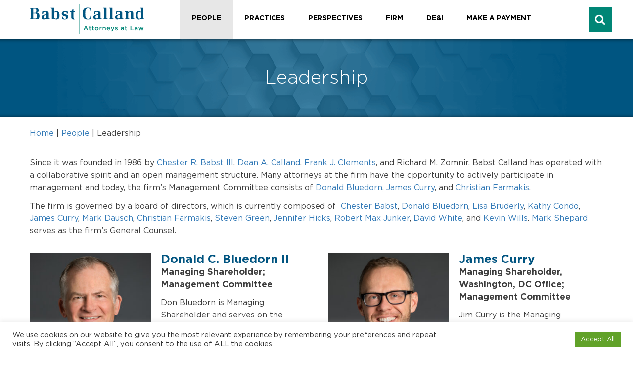

--- FILE ---
content_type: text/html; charset=UTF-8
request_url: https://www.babstcalland.com/people/leadership/
body_size: 49390
content:
<!doctype html>
<!--[if !IE]>
	<html class="no-js non-ie" lang="en-US" id="html"> <![endif]-->
<!--[if IE 7 ]>
	<html class="no-js ie7" lang="en-US" id="html"> <![endif]-->
<!--[if IE 8 ]>
	<html class="no-js ie8" lang="en-US" id="html"> <![endif]-->
<!--[if IE 9 ]>
	<html class="no-js ie9" lang="en-US" id="html"> <![endif]-->
<!--[if gt IE 9]><!-->
<html class="no-js" lang="en-US" id="html">
<!--<![endif]-->
<head>
<meta charset="UTF-8"/>
<meta name="viewport" content="width=device-width, initial-scale=1.0">
<link rel="profile" href="https://gmpg.org/xfn/11"/>
<link rel="pingback" href="https://www.babstcalland.com/xmlrpc.php"/>
<meta name='robots' content='index, follow, max-image-preview:large, max-snippet:-1, max-video-preview:-1' />
	<style>img:is([sizes="auto" i], [sizes^="auto," i]) { contain-intrinsic-size: 3000px 1500px }</style>
	
	<!-- This site is optimized with the Yoast SEO Premium plugin v24.0 (Yoast SEO v24.6) - https://yoast.com/wordpress/plugins/seo/ -->
	<title>Leadership - Babst Calland - Attorneys at Law</title>
	<meta name="description" content="Since it was founded, Babst Calland has operated with a collaborative spirit and an open management structure governed by a board of directors." />
	<link rel="canonical" href="https://www.babstcalland.com/people/leadership/" />
	<meta property="og:locale" content="en_US" />
	<meta property="og:type" content="article" />
	<meta property="og:title" content="Leadership" />
	<meta property="og:description" content="Since it was founded, Babst Calland has operated with a collaborative spirit and an open management structure governed by a board of directors." />
	<meta property="og:url" content="https://www.babstcalland.com/people/leadership/" />
	<meta property="og:site_name" content="Babst Calland - Attorneys at Law" />
	<meta property="article:modified_time" content="2026-01-16T17:29:49+00:00" />
	<meta name="twitter:card" content="summary_large_image" />
	<meta name="twitter:label1" content="Est. reading time" />
	<meta name="twitter:data1" content="1 minute" />
	<script type="application/ld+json" class="yoast-schema-graph">{"@context":"https://schema.org","@graph":[{"@type":"WebPage","@id":"https://www.babstcalland.com/people/leadership/","url":"https://www.babstcalland.com/people/leadership/","name":"Leadership - Babst Calland - Attorneys at Law","isPartOf":{"@id":"https://www.babstcalland.com/#website"},"datePublished":"2019-08-21T17:26:59+00:00","dateModified":"2026-01-16T17:29:49+00:00","description":"Since it was founded, Babst Calland has operated with a collaborative spirit and an open management structure governed by a board of directors.","breadcrumb":{"@id":"https://www.babstcalland.com/people/leadership/#breadcrumb"},"inLanguage":"en-US","potentialAction":[{"@type":"ReadAction","target":["https://www.babstcalland.com/people/leadership/"]}]},{"@type":"BreadcrumbList","@id":"https://www.babstcalland.com/people/leadership/#breadcrumb","itemListElement":[{"@type":"ListItem","position":1,"name":"Home","item":"https://www.babstcalland.com/"},{"@type":"ListItem","position":2,"name":"People","item":"https://www.babstcalland.com/people/"},{"@type":"ListItem","position":3,"name":"Leadership"}]},{"@type":"WebSite","@id":"https://www.babstcalland.com/#website","url":"https://www.babstcalland.com/","name":"Babst Calland - Attorneys at Law","description":"","publisher":{"@id":"https://www.babstcalland.com/#organization"},"potentialAction":[{"@type":"SearchAction","target":{"@type":"EntryPoint","urlTemplate":"https://www.babstcalland.com/?s={search_term_string}"},"query-input":{"@type":"PropertyValueSpecification","valueRequired":true,"valueName":"search_term_string"}}],"inLanguage":"en-US"},{"@type":"Organization","@id":"https://www.babstcalland.com/#organization","name":"Babst Calland - Attorneys at Law","url":"https://www.babstcalland.com/","logo":{"@type":"ImageObject","inLanguage":"en-US","@id":"https://www.babstcalland.com/#/schema/logo/image/","url":"https://www.babstcalland.com/wp-content/uploads/2021/11/Babst-logo.png","contentUrl":"https://www.babstcalland.com/wp-content/uploads/2021/11/Babst-logo.png","width":800,"height":242,"caption":"Babst Calland - Attorneys at Law"},"image":{"@id":"https://www.babstcalland.com/#/schema/logo/image/"},"sameAs":["https://www.linkedin.com/company/babst-calland"]}]}</script>
	<!-- / Yoast SEO Premium plugin. -->


<link rel='dns-prefetch' href='//code.jquery.com' />
<link rel="alternate" type="application/rss+xml" title="Babst Calland - Attorneys at Law &raquo; Feed" href="https://www.babstcalland.com/feed/" />
<link rel="alternate" type="application/rss+xml" title="Babst Calland - Attorneys at Law &raquo; Comments Feed" href="https://www.babstcalland.com/comments/feed/" />
<link rel="alternate" type="text/calendar" title="Babst Calland - Attorneys at Law &raquo; iCal Feed" href="https://www.babstcalland.com/events/?ical=1" />
<link rel='stylesheet' id='wp-block-library-css' href='https://www.babstcalland.com/wp-includes/css/dist/block-library/style.min.css' type='text/css' media='all' />
<style id='classic-theme-styles-inline-css' type='text/css'>
/*! This file is auto-generated */
.wp-block-button__link{color:#fff;background-color:#32373c;border-radius:9999px;box-shadow:none;text-decoration:none;padding:calc(.667em + 2px) calc(1.333em + 2px);font-size:1.125em}.wp-block-file__button{background:#32373c;color:#fff;text-decoration:none}
</style>
<style id='global-styles-inline-css' type='text/css'>
:root{--wp--preset--aspect-ratio--square: 1;--wp--preset--aspect-ratio--4-3: 4/3;--wp--preset--aspect-ratio--3-4: 3/4;--wp--preset--aspect-ratio--3-2: 3/2;--wp--preset--aspect-ratio--2-3: 2/3;--wp--preset--aspect-ratio--16-9: 16/9;--wp--preset--aspect-ratio--9-16: 9/16;--wp--preset--color--black: #000000;--wp--preset--color--cyan-bluish-gray: #abb8c3;--wp--preset--color--white: #ffffff;--wp--preset--color--pale-pink: #f78da7;--wp--preset--color--vivid-red: #cf2e2e;--wp--preset--color--luminous-vivid-orange: #ff6900;--wp--preset--color--luminous-vivid-amber: #fcb900;--wp--preset--color--light-green-cyan: #7bdcb5;--wp--preset--color--vivid-green-cyan: #00d084;--wp--preset--color--pale-cyan-blue: #8ed1fc;--wp--preset--color--vivid-cyan-blue: #0693e3;--wp--preset--color--vivid-purple: #9b51e0;--wp--preset--gradient--vivid-cyan-blue-to-vivid-purple: linear-gradient(135deg,rgba(6,147,227,1) 0%,rgb(155,81,224) 100%);--wp--preset--gradient--light-green-cyan-to-vivid-green-cyan: linear-gradient(135deg,rgb(122,220,180) 0%,rgb(0,208,130) 100%);--wp--preset--gradient--luminous-vivid-amber-to-luminous-vivid-orange: linear-gradient(135deg,rgba(252,185,0,1) 0%,rgba(255,105,0,1) 100%);--wp--preset--gradient--luminous-vivid-orange-to-vivid-red: linear-gradient(135deg,rgba(255,105,0,1) 0%,rgb(207,46,46) 100%);--wp--preset--gradient--very-light-gray-to-cyan-bluish-gray: linear-gradient(135deg,rgb(238,238,238) 0%,rgb(169,184,195) 100%);--wp--preset--gradient--cool-to-warm-spectrum: linear-gradient(135deg,rgb(74,234,220) 0%,rgb(151,120,209) 20%,rgb(207,42,186) 40%,rgb(238,44,130) 60%,rgb(251,105,98) 80%,rgb(254,248,76) 100%);--wp--preset--gradient--blush-light-purple: linear-gradient(135deg,rgb(255,206,236) 0%,rgb(152,150,240) 100%);--wp--preset--gradient--blush-bordeaux: linear-gradient(135deg,rgb(254,205,165) 0%,rgb(254,45,45) 50%,rgb(107,0,62) 100%);--wp--preset--gradient--luminous-dusk: linear-gradient(135deg,rgb(255,203,112) 0%,rgb(199,81,192) 50%,rgb(65,88,208) 100%);--wp--preset--gradient--pale-ocean: linear-gradient(135deg,rgb(255,245,203) 0%,rgb(182,227,212) 50%,rgb(51,167,181) 100%);--wp--preset--gradient--electric-grass: linear-gradient(135deg,rgb(202,248,128) 0%,rgb(113,206,126) 100%);--wp--preset--gradient--midnight: linear-gradient(135deg,rgb(2,3,129) 0%,rgb(40,116,252) 100%);--wp--preset--font-size--small: 13px;--wp--preset--font-size--medium: 20px;--wp--preset--font-size--large: 36px;--wp--preset--font-size--x-large: 42px;--wp--preset--spacing--20: 0.44rem;--wp--preset--spacing--30: 0.67rem;--wp--preset--spacing--40: 1rem;--wp--preset--spacing--50: 1.5rem;--wp--preset--spacing--60: 2.25rem;--wp--preset--spacing--70: 3.38rem;--wp--preset--spacing--80: 5.06rem;--wp--preset--shadow--natural: 6px 6px 9px rgba(0, 0, 0, 0.2);--wp--preset--shadow--deep: 12px 12px 50px rgba(0, 0, 0, 0.4);--wp--preset--shadow--sharp: 6px 6px 0px rgba(0, 0, 0, 0.2);--wp--preset--shadow--outlined: 6px 6px 0px -3px rgba(255, 255, 255, 1), 6px 6px rgba(0, 0, 0, 1);--wp--preset--shadow--crisp: 6px 6px 0px rgba(0, 0, 0, 1);}:where(.is-layout-flex){gap: 0.5em;}:where(.is-layout-grid){gap: 0.5em;}body .is-layout-flex{display: flex;}.is-layout-flex{flex-wrap: wrap;align-items: center;}.is-layout-flex > :is(*, div){margin: 0;}body .is-layout-grid{display: grid;}.is-layout-grid > :is(*, div){margin: 0;}:where(.wp-block-columns.is-layout-flex){gap: 2em;}:where(.wp-block-columns.is-layout-grid){gap: 2em;}:where(.wp-block-post-template.is-layout-flex){gap: 1.25em;}:where(.wp-block-post-template.is-layout-grid){gap: 1.25em;}.has-black-color{color: var(--wp--preset--color--black) !important;}.has-cyan-bluish-gray-color{color: var(--wp--preset--color--cyan-bluish-gray) !important;}.has-white-color{color: var(--wp--preset--color--white) !important;}.has-pale-pink-color{color: var(--wp--preset--color--pale-pink) !important;}.has-vivid-red-color{color: var(--wp--preset--color--vivid-red) !important;}.has-luminous-vivid-orange-color{color: var(--wp--preset--color--luminous-vivid-orange) !important;}.has-luminous-vivid-amber-color{color: var(--wp--preset--color--luminous-vivid-amber) !important;}.has-light-green-cyan-color{color: var(--wp--preset--color--light-green-cyan) !important;}.has-vivid-green-cyan-color{color: var(--wp--preset--color--vivid-green-cyan) !important;}.has-pale-cyan-blue-color{color: var(--wp--preset--color--pale-cyan-blue) !important;}.has-vivid-cyan-blue-color{color: var(--wp--preset--color--vivid-cyan-blue) !important;}.has-vivid-purple-color{color: var(--wp--preset--color--vivid-purple) !important;}.has-black-background-color{background-color: var(--wp--preset--color--black) !important;}.has-cyan-bluish-gray-background-color{background-color: var(--wp--preset--color--cyan-bluish-gray) !important;}.has-white-background-color{background-color: var(--wp--preset--color--white) !important;}.has-pale-pink-background-color{background-color: var(--wp--preset--color--pale-pink) !important;}.has-vivid-red-background-color{background-color: var(--wp--preset--color--vivid-red) !important;}.has-luminous-vivid-orange-background-color{background-color: var(--wp--preset--color--luminous-vivid-orange) !important;}.has-luminous-vivid-amber-background-color{background-color: var(--wp--preset--color--luminous-vivid-amber) !important;}.has-light-green-cyan-background-color{background-color: var(--wp--preset--color--light-green-cyan) !important;}.has-vivid-green-cyan-background-color{background-color: var(--wp--preset--color--vivid-green-cyan) !important;}.has-pale-cyan-blue-background-color{background-color: var(--wp--preset--color--pale-cyan-blue) !important;}.has-vivid-cyan-blue-background-color{background-color: var(--wp--preset--color--vivid-cyan-blue) !important;}.has-vivid-purple-background-color{background-color: var(--wp--preset--color--vivid-purple) !important;}.has-black-border-color{border-color: var(--wp--preset--color--black) !important;}.has-cyan-bluish-gray-border-color{border-color: var(--wp--preset--color--cyan-bluish-gray) !important;}.has-white-border-color{border-color: var(--wp--preset--color--white) !important;}.has-pale-pink-border-color{border-color: var(--wp--preset--color--pale-pink) !important;}.has-vivid-red-border-color{border-color: var(--wp--preset--color--vivid-red) !important;}.has-luminous-vivid-orange-border-color{border-color: var(--wp--preset--color--luminous-vivid-orange) !important;}.has-luminous-vivid-amber-border-color{border-color: var(--wp--preset--color--luminous-vivid-amber) !important;}.has-light-green-cyan-border-color{border-color: var(--wp--preset--color--light-green-cyan) !important;}.has-vivid-green-cyan-border-color{border-color: var(--wp--preset--color--vivid-green-cyan) !important;}.has-pale-cyan-blue-border-color{border-color: var(--wp--preset--color--pale-cyan-blue) !important;}.has-vivid-cyan-blue-border-color{border-color: var(--wp--preset--color--vivid-cyan-blue) !important;}.has-vivid-purple-border-color{border-color: var(--wp--preset--color--vivid-purple) !important;}.has-vivid-cyan-blue-to-vivid-purple-gradient-background{background: var(--wp--preset--gradient--vivid-cyan-blue-to-vivid-purple) !important;}.has-light-green-cyan-to-vivid-green-cyan-gradient-background{background: var(--wp--preset--gradient--light-green-cyan-to-vivid-green-cyan) !important;}.has-luminous-vivid-amber-to-luminous-vivid-orange-gradient-background{background: var(--wp--preset--gradient--luminous-vivid-amber-to-luminous-vivid-orange) !important;}.has-luminous-vivid-orange-to-vivid-red-gradient-background{background: var(--wp--preset--gradient--luminous-vivid-orange-to-vivid-red) !important;}.has-very-light-gray-to-cyan-bluish-gray-gradient-background{background: var(--wp--preset--gradient--very-light-gray-to-cyan-bluish-gray) !important;}.has-cool-to-warm-spectrum-gradient-background{background: var(--wp--preset--gradient--cool-to-warm-spectrum) !important;}.has-blush-light-purple-gradient-background{background: var(--wp--preset--gradient--blush-light-purple) !important;}.has-blush-bordeaux-gradient-background{background: var(--wp--preset--gradient--blush-bordeaux) !important;}.has-luminous-dusk-gradient-background{background: var(--wp--preset--gradient--luminous-dusk) !important;}.has-pale-ocean-gradient-background{background: var(--wp--preset--gradient--pale-ocean) !important;}.has-electric-grass-gradient-background{background: var(--wp--preset--gradient--electric-grass) !important;}.has-midnight-gradient-background{background: var(--wp--preset--gradient--midnight) !important;}.has-small-font-size{font-size: var(--wp--preset--font-size--small) !important;}.has-medium-font-size{font-size: var(--wp--preset--font-size--medium) !important;}.has-large-font-size{font-size: var(--wp--preset--font-size--large) !important;}.has-x-large-font-size{font-size: var(--wp--preset--font-size--x-large) !important;}
:where(.wp-block-post-template.is-layout-flex){gap: 1.25em;}:where(.wp-block-post-template.is-layout-grid){gap: 1.25em;}
:where(.wp-block-columns.is-layout-flex){gap: 2em;}:where(.wp-block-columns.is-layout-grid){gap: 2em;}
:root :where(.wp-block-pullquote){font-size: 1.5em;line-height: 1.6;}
</style>
<link rel='stylesheet' id='wphb-1-css' href='https://www.babstcalland.com/wp-content/uploads/hummingbird-assets/5e3665142e40f00b931096288733f5fe.css' type='text/css' media='all' />
<style id='responsive-menu-inline-css' type='text/css'>
/** This file is major component of this plugin so please don't try to edit here. */
#rmp_menu_trigger-34023 {
  width: 49px;
  height: 49px;
  position: fixed;
  top: 15px;
  border-radius: 5px;
  display: none;
  text-decoration: none;
  right: 5%;
  background: #008676;
  transition: transform 0.5s, background-color 0.5s;
}
#rmp_menu_trigger-34023:hover, #rmp_menu_trigger-34023:focus {
  background: #008676;
  text-decoration: unset;
}
#rmp_menu_trigger-34023.is-active {
  background: #008676;
}
#rmp_menu_trigger-34023 .rmp-trigger-box {
  width: 25px;
  color: #ffffff;
}
#rmp_menu_trigger-34023 .rmp-trigger-icon-active, #rmp_menu_trigger-34023 .rmp-trigger-text-open {
  display: none;
}
#rmp_menu_trigger-34023.is-active .rmp-trigger-icon-active, #rmp_menu_trigger-34023.is-active .rmp-trigger-text-open {
  display: inline;
}
#rmp_menu_trigger-34023.is-active .rmp-trigger-icon-inactive, #rmp_menu_trigger-34023.is-active .rmp-trigger-text {
  display: none;
}
#rmp_menu_trigger-34023 .rmp-trigger-label {
  color: #ffffff;
  pointer-events: none;
  line-height: 13px;
  font-family: inherit;
  font-size: 14px;
  display: inline;
  text-transform: inherit;
}
#rmp_menu_trigger-34023 .rmp-trigger-label.rmp-trigger-label-top {
  display: block;
  margin-bottom: 12px;
}
#rmp_menu_trigger-34023 .rmp-trigger-label.rmp-trigger-label-bottom {
  display: block;
  margin-top: 12px;
}
#rmp_menu_trigger-34023 .responsive-menu-pro-inner {
  display: block;
}
#rmp_menu_trigger-34023 .rmp-trigger-icon-inactive .rmp-font-icon {
  color: #ffffff;
}
#rmp_menu_trigger-34023 .responsive-menu-pro-inner, #rmp_menu_trigger-34023 .responsive-menu-pro-inner::before, #rmp_menu_trigger-34023 .responsive-menu-pro-inner::after {
  width: 25px;
  height: 3px;
  background-color: #ffffff;
  border-radius: 4px;
  position: absolute;
}
#rmp_menu_trigger-34023 .rmp-trigger-icon-active .rmp-font-icon {
  color: #ffffff;
}
#rmp_menu_trigger-34023.is-active .responsive-menu-pro-inner, #rmp_menu_trigger-34023.is-active .responsive-menu-pro-inner::before, #rmp_menu_trigger-34023.is-active .responsive-menu-pro-inner::after {
  background-color: #ffffff;
}
#rmp_menu_trigger-34023:hover .rmp-trigger-icon-inactive .rmp-font-icon {
  color: #ffffff;
}
#rmp_menu_trigger-34023:not(.is-active):hover .responsive-menu-pro-inner, #rmp_menu_trigger-34023:not(.is-active):hover .responsive-menu-pro-inner::before, #rmp_menu_trigger-34023:not(.is-active):hover .responsive-menu-pro-inner::after {
  background-color: #ffffff;
}
#rmp_menu_trigger-34023 .responsive-menu-pro-inner::before {
  top: 10px;
}
#rmp_menu_trigger-34023 .responsive-menu-pro-inner::after {
  bottom: 10px;
}
#rmp_menu_trigger-34023.is-active .responsive-menu-pro-inner::after {
  bottom: 0;
}
/* Hamburger menu styling */
@media screen and (max-width: 1000px) {
  /** Menu Title Style */
  /** Menu Additional Content Style */
  .main-nav {
    display: none !important;
  }
  #rmp_menu_trigger-34023 {
    display: block;
  }
  #rmp-container-34023 {
    position: fixed;
    top: 0;
    margin: 0;
    transition: transform 0.5s;
    overflow: auto;
    display: block;
    width: 75%;
    background-color: #005480;
    background-image: url("");
    height: 100%;
    left: 0;
    padding-top: 0px;
    padding-left: 0px;
    padding-bottom: 0px;
    padding-right: 0px;
  }
  #rmp-menu-wrap-34023 {
    padding-top: 0px;
    padding-left: 0px;
    padding-bottom: 0px;
    padding-right: 0px;
    background-color: #005480;
  }
  #rmp-menu-wrap-34023 .rmp-menu, #rmp-menu-wrap-34023 .rmp-submenu {
    width: 100%;
    box-sizing: border-box;
    margin: 0;
    padding: 0;
  }
  #rmp-menu-wrap-34023 .rmp-submenu-depth-1 .rmp-menu-item-link {
    padding-left: 10%;
  }
  #rmp-menu-wrap-34023 .rmp-submenu-depth-2 .rmp-menu-item-link {
    padding-left: 15%;
  }
  #rmp-menu-wrap-34023 .rmp-submenu-depth-3 .rmp-menu-item-link {
    padding-left: 20%;
  }
  #rmp-menu-wrap-34023 .rmp-submenu-depth-4 .rmp-menu-item-link {
    padding-left: 25%;
  }
  #rmp-menu-wrap-34023 .rmp-submenu.rmp-submenu-open {
    display: block;
  }
  #rmp-menu-wrap-34023 .rmp-menu-item {
    width: 100%;
    list-style: none;
    margin: 0;
  }
  #rmp-menu-wrap-34023 .rmp-menu-item-link {
    height: 40px;
    line-height: 40px;
    font-size: 16px;
    border-bottom: 1px solid #005480;
    font-family: inherit;
    color: #ffffff;
    text-align: left;
    background-color: #005480;
    font-weight: normal;
    letter-spacing: 0px;
    display: block;
    box-sizing: border-box;
    width: 100%;
    text-decoration: none;
    position: relative;
    overflow: hidden;
    transition: background-color 0.5s, border-color 0.5s, 0.5s;
    padding: 0 5%;
    padding-right: 50px;
  }
  #rmp-menu-wrap-34023 .rmp-menu-item-link:after, #rmp-menu-wrap-34023 .rmp-menu-item-link:before {
    display: none;
  }
  #rmp-menu-wrap-34023 .rmp-menu-item-link:hover, #rmp-menu-wrap-34023 .rmp-menu-item-link:focus {
    color: #ffffff;
    border-color: #005480;
    background-color: #00679e;
  }
  #rmp-menu-wrap-34023 .rmp-menu-item-link:focus {
    outline: none;
    border-color: unset;
    box-shadow: unset;
  }
  #rmp-menu-wrap-34023 .rmp-menu-item-link .rmp-font-icon {
    height: 40px;
    line-height: 40px;
    margin-right: 10px;
    font-size: 16px;
  }
  #rmp-menu-wrap-34023 .rmp-menu-current-item .rmp-menu-item-link {
    color: #ffffff;
    border-color: #212121;
    background-color: #008676;
  }
  #rmp-menu-wrap-34023 .rmp-menu-current-item .rmp-menu-item-link:hover, #rmp-menu-wrap-34023 .rmp-menu-current-item .rmp-menu-item-link:focus {
    color: #ffffff;
    border-color: #3f3f3f;
    background-color: #008676;
  }
  #rmp-menu-wrap-34023 .rmp-menu-subarrow {
    position: absolute;
    top: 0;
    bottom: 0;
    text-align: center;
    overflow: hidden;
    background-size: cover;
    overflow: hidden;
    right: 0;
    border-left-style: solid;
    border-left-color: #008676;
    border-left-width: 1px;
    height: 39px;
    width: 40px;
    color: #ffffff;
    background-color: #008676;
  }
  #rmp-menu-wrap-34023 .rmp-menu-subarrow svg {
    fill: #ffffff;
  }
  #rmp-menu-wrap-34023 .rmp-menu-subarrow:hover {
    color: #ffffff;
    border-color: #008676;
    background-color: #008676;
  }
  #rmp-menu-wrap-34023 .rmp-menu-subarrow:hover svg {
    fill: #ffffff;
  }
  #rmp-menu-wrap-34023 .rmp-menu-subarrow .rmp-font-icon {
    margin-right: unset;
  }
  #rmp-menu-wrap-34023 .rmp-menu-subarrow * {
    vertical-align: middle;
    line-height: 39px;
  }
  #rmp-menu-wrap-34023 .rmp-menu-subarrow-active {
    display: block;
    background-size: cover;
    color: #ffffff;
    border-color: #008676;
    background-color: #008676;
  }
  #rmp-menu-wrap-34023 .rmp-menu-subarrow-active svg {
    fill: #ffffff;
  }
  #rmp-menu-wrap-34023 .rmp-menu-subarrow-active:hover {
    color: #ffffff;
    border-color: #008676;
    background-color: #008676;
  }
  #rmp-menu-wrap-34023 .rmp-menu-subarrow-active:hover svg {
    fill: #ffffff;
  }
  #rmp-menu-wrap-34023 .rmp-submenu {
    display: none;
  }
  #rmp-menu-wrap-34023 .rmp-submenu .rmp-menu-item-link {
    height: 40px;
    line-height: 40px;
    letter-spacing: 0px;
    font-size: 13px;
    border-bottom: 1px solid #008676;
    font-family: inherit;
    font-weight: normal;
    color: #ffffff;
    text-align: left;
    background-color: #008676;
  }
  #rmp-menu-wrap-34023 .rmp-submenu .rmp-menu-item-link:hover, #rmp-menu-wrap-34023 .rmp-submenu .rmp-menu-item-link:focus {
    color: #ffffff;
    border-color: #008676;
    background-color: #00b09b;
  }
  #rmp-menu-wrap-34023 .rmp-submenu .rmp-menu-current-item .rmp-menu-item-link {
    color: #ffffff;
    border-color: #008676;
    background-color: #008676;
  }
  #rmp-menu-wrap-34023 .rmp-submenu .rmp-menu-current-item .rmp-menu-item-link:hover, #rmp-menu-wrap-34023 .rmp-submenu .rmp-menu-current-item .rmp-menu-item-link:focus {
    color: #ffffff;
    border-color: #008676;
    background-color: #008676;
  }
  #rmp-menu-wrap-34023 .rmp-submenu .rmp-menu-subarrow {
    right: 0;
    border-right: unset;
    border-left-style: solid;
    border-left-color: #008676;
    border-left-width: 1px;
    height: 39px;
    line-height: 39px;
    width: 40px;
    color: #ffffff;
    background-color: #008676;
  }
  #rmp-menu-wrap-34023 .rmp-submenu .rmp-menu-subarrow:hover {
    color: #ffffff;
    border-color: #008676;
    background-color: #008676;
  }
  #rmp-menu-wrap-34023 .rmp-submenu .rmp-menu-subarrow-active {
    color: #ffffff;
    border-color: #008676;
    background-color: #008676;
  }
  #rmp-menu-wrap-34023 .rmp-submenu .rmp-menu-subarrow-active:hover {
    color: #ffffff;
    border-color: #008676;
    background-color: #008676;
  }
  #rmp-menu-wrap-34023 .rmp-menu-item-description {
    margin: 0;
    padding: 5px 5%;
    opacity: 0.8;
    color: #ffffff;
  }
  #rmp-search-box-34023 {
    display: block;
    padding-top: 0px;
    padding-left: 5%;
    padding-bottom: 0px;
    padding-right: 5%;
  }
  #rmp-search-box-34023 .rmp-search-form {
    margin: 0;
  }
  #rmp-search-box-34023 .rmp-search-box {
    background: #ffffff;
    border: 1px solid #dadada;
    color: #333333;
    width: 100%;
    padding: 0 5%;
    border-radius: 30px;
    height: 45px;
    -webkit-appearance: none;
  }
  #rmp-search-box-34023 .rmp-search-box::placeholder {
    color: #c7c7cd;
  }
  #rmp-search-box-34023 .rmp-search-box:focus {
    background-color: #ffffff;
    outline: 2px solid #dadada;
    color: #333333;
  }
  #rmp-menu-title-34023 {
    background-color: #ffffff;
    color: #ffffff;
    text-align: left;
    font-size: 16px;
    padding-top: 10%;
    padding-left: 5%;
    padding-bottom: 0%;
    padding-right: 5%;
    font-weight: 400;
    transition: background-color 0.5s, border-color 0.5s, color 0.5s;
  }
  #rmp-menu-title-34023:hover {
    background-color: #ffffff;
    color: #ffffff;
  }
  #rmp-menu-title-34023 > .rmp-menu-title-link {
    color: #ffffff;
    width: 100%;
    background-color: unset;
    text-decoration: none;
  }
  #rmp-menu-title-34023 > .rmp-menu-title-link:hover {
    color: #ffffff;
  }
  #rmp-menu-title-34023 .rmp-font-icon {
    font-size: 16px;
  }
  #rmp-menu-additional-content-34023 {
    padding-top: 0px;
    padding-left: 5%;
    padding-bottom: 0px;
    padding-right: 5%;
    color: #ffffff;
    text-align: center;
    font-size: 16px;
  }
}
/** This file is major component of this plugin so please don't try to edit here. */
#rmp_menu_trigger-34022 {
  width: 49px;
  height: 49px;
  position: fixed;
  top: 15px;
  border-radius: 5px;
  display: none;
  text-decoration: none;
  right: 5%;
  background: #008676;
  transition: transform 0.5s, background-color 0.5s;
}
#rmp_menu_trigger-34022:hover, #rmp_menu_trigger-34022:focus {
  background: #008676;
  text-decoration: unset;
}
#rmp_menu_trigger-34022.is-active {
  background: #008676;
}
#rmp_menu_trigger-34022 .rmp-trigger-box {
  width: 25px;
  color: #ffffff;
}
#rmp_menu_trigger-34022 .rmp-trigger-icon-active, #rmp_menu_trigger-34022 .rmp-trigger-text-open {
  display: none;
}
#rmp_menu_trigger-34022.is-active .rmp-trigger-icon-active, #rmp_menu_trigger-34022.is-active .rmp-trigger-text-open {
  display: inline;
}
#rmp_menu_trigger-34022.is-active .rmp-trigger-icon-inactive, #rmp_menu_trigger-34022.is-active .rmp-trigger-text {
  display: none;
}
#rmp_menu_trigger-34022 .rmp-trigger-label {
  color: #ffffff;
  pointer-events: none;
  line-height: 13px;
  font-family: inherit;
  font-size: 14px;
  display: inline;
  text-transform: inherit;
}
#rmp_menu_trigger-34022 .rmp-trigger-label.rmp-trigger-label-top {
  display: block;
  margin-bottom: 12px;
}
#rmp_menu_trigger-34022 .rmp-trigger-label.rmp-trigger-label-bottom {
  display: block;
  margin-top: 12px;
}
#rmp_menu_trigger-34022 .responsive-menu-pro-inner {
  display: block;
}
#rmp_menu_trigger-34022 .rmp-trigger-icon-inactive .rmp-font-icon {
  color: #ffffff;
}
#rmp_menu_trigger-34022 .responsive-menu-pro-inner, #rmp_menu_trigger-34022 .responsive-menu-pro-inner::before, #rmp_menu_trigger-34022 .responsive-menu-pro-inner::after {
  width: 25px;
  height: 3px;
  background-color: #ffffff;
  border-radius: 4px;
  position: absolute;
}
#rmp_menu_trigger-34022 .rmp-trigger-icon-active .rmp-font-icon {
  color: #ffffff;
}
#rmp_menu_trigger-34022.is-active .responsive-menu-pro-inner, #rmp_menu_trigger-34022.is-active .responsive-menu-pro-inner::before, #rmp_menu_trigger-34022.is-active .responsive-menu-pro-inner::after {
  background-color: #ffffff;
}
#rmp_menu_trigger-34022:hover .rmp-trigger-icon-inactive .rmp-font-icon {
  color: #ffffff;
}
#rmp_menu_trigger-34022:not(.is-active):hover .responsive-menu-pro-inner, #rmp_menu_trigger-34022:not(.is-active):hover .responsive-menu-pro-inner::before, #rmp_menu_trigger-34022:not(.is-active):hover .responsive-menu-pro-inner::after {
  background-color: #ffffff;
}
#rmp_menu_trigger-34022 .responsive-menu-pro-inner::before {
  top: 10px;
}
#rmp_menu_trigger-34022 .responsive-menu-pro-inner::after {
  bottom: 10px;
}
#rmp_menu_trigger-34022.is-active .responsive-menu-pro-inner::after {
  bottom: 0;
}
/* Hamburger menu styling */
@media screen and (max-width: 1000px) {
  /** Menu Title Style */
  /** Menu Additional Content Style */
  .main-nav {
    display: none !important;
  }
  #rmp_menu_trigger-34022 {
    display: block;
  }
  #rmp-container-34022 {
    position: fixed;
    top: 0;
    margin: 0;
    transition: transform 0.5s;
    overflow: auto;
    display: block;
    width: 75%;
    background-color: #005480;
    background-image: url("");
    height: 100%;
    left: 0;
    padding-top: 0px;
    padding-left: 0px;
    padding-bottom: 0px;
    padding-right: 0px;
  }
  #rmp-menu-wrap-34022 {
    padding-top: 0px;
    padding-left: 0px;
    padding-bottom: 0px;
    padding-right: 0px;
    background-color: #005480;
  }
  #rmp-menu-wrap-34022 .rmp-menu, #rmp-menu-wrap-34022 .rmp-submenu {
    width: 100%;
    box-sizing: border-box;
    margin: 0;
    padding: 0;
  }
  #rmp-menu-wrap-34022 .rmp-submenu-depth-1 .rmp-menu-item-link {
    padding-left: 10%;
  }
  #rmp-menu-wrap-34022 .rmp-submenu-depth-2 .rmp-menu-item-link {
    padding-left: 15%;
  }
  #rmp-menu-wrap-34022 .rmp-submenu-depth-3 .rmp-menu-item-link {
    padding-left: 20%;
  }
  #rmp-menu-wrap-34022 .rmp-submenu-depth-4 .rmp-menu-item-link {
    padding-left: 25%;
  }
  #rmp-menu-wrap-34022 .rmp-submenu.rmp-submenu-open {
    display: block;
  }
  #rmp-menu-wrap-34022 .rmp-menu-item {
    width: 100%;
    list-style: none;
    margin: 0;
  }
  #rmp-menu-wrap-34022 .rmp-menu-item-link {
    height: 40px;
    line-height: 40px;
    font-size: 16px;
    border-bottom: 1px solid #005480;
    font-family: inherit;
    color: #ffffff;
    text-align: left;
    background-color: #005480;
    font-weight: normal;
    letter-spacing: 0px;
    display: block;
    box-sizing: border-box;
    width: 100%;
    text-decoration: none;
    position: relative;
    overflow: hidden;
    transition: background-color 0.5s, border-color 0.5s, 0.5s;
    padding: 0 5%;
    padding-right: 50px;
  }
  #rmp-menu-wrap-34022 .rmp-menu-item-link:after, #rmp-menu-wrap-34022 .rmp-menu-item-link:before {
    display: none;
  }
  #rmp-menu-wrap-34022 .rmp-menu-item-link:hover, #rmp-menu-wrap-34022 .rmp-menu-item-link:focus {
    color: #ffffff;
    border-color: #005480;
    background-color: #00679e;
  }
  #rmp-menu-wrap-34022 .rmp-menu-item-link:focus {
    outline: none;
    border-color: unset;
    box-shadow: unset;
  }
  #rmp-menu-wrap-34022 .rmp-menu-item-link .rmp-font-icon {
    height: 40px;
    line-height: 40px;
    margin-right: 10px;
    font-size: 16px;
  }
  #rmp-menu-wrap-34022 .rmp-menu-current-item .rmp-menu-item-link {
    color: #ffffff;
    border-color: #212121;
    background-color: #008676;
  }
  #rmp-menu-wrap-34022 .rmp-menu-current-item .rmp-menu-item-link:hover, #rmp-menu-wrap-34022 .rmp-menu-current-item .rmp-menu-item-link:focus {
    color: #ffffff;
    border-color: #3f3f3f;
    background-color: #008676;
  }
  #rmp-menu-wrap-34022 .rmp-menu-subarrow {
    position: absolute;
    top: 0;
    bottom: 0;
    text-align: center;
    overflow: hidden;
    background-size: cover;
    overflow: hidden;
    right: 0;
    border-left-style: solid;
    border-left-color: #008676;
    border-left-width: 1px;
    height: 39px;
    width: 40px;
    color: #ffffff;
    background-color: #008676;
  }
  #rmp-menu-wrap-34022 .rmp-menu-subarrow svg {
    fill: #ffffff;
  }
  #rmp-menu-wrap-34022 .rmp-menu-subarrow:hover {
    color: #ffffff;
    border-color: #008676;
    background-color: #008676;
  }
  #rmp-menu-wrap-34022 .rmp-menu-subarrow:hover svg {
    fill: #ffffff;
  }
  #rmp-menu-wrap-34022 .rmp-menu-subarrow .rmp-font-icon {
    margin-right: unset;
  }
  #rmp-menu-wrap-34022 .rmp-menu-subarrow * {
    vertical-align: middle;
    line-height: 39px;
  }
  #rmp-menu-wrap-34022 .rmp-menu-subarrow-active {
    display: block;
    background-size: cover;
    color: #ffffff;
    border-color: #008676;
    background-color: #008676;
  }
  #rmp-menu-wrap-34022 .rmp-menu-subarrow-active svg {
    fill: #ffffff;
  }
  #rmp-menu-wrap-34022 .rmp-menu-subarrow-active:hover {
    color: #ffffff;
    border-color: #008676;
    background-color: #008676;
  }
  #rmp-menu-wrap-34022 .rmp-menu-subarrow-active:hover svg {
    fill: #ffffff;
  }
  #rmp-menu-wrap-34022 .rmp-submenu {
    display: none;
  }
  #rmp-menu-wrap-34022 .rmp-submenu .rmp-menu-item-link {
    height: 40px;
    line-height: 40px;
    letter-spacing: 0px;
    font-size: 13px;
    border-bottom: 1px solid #008676;
    font-family: inherit;
    font-weight: normal;
    color: #ffffff;
    text-align: left;
    background-color: #008676;
  }
  #rmp-menu-wrap-34022 .rmp-submenu .rmp-menu-item-link:hover, #rmp-menu-wrap-34022 .rmp-submenu .rmp-menu-item-link:focus {
    color: #ffffff;
    border-color: #008676;
    background-color: #00b09b;
  }
  #rmp-menu-wrap-34022 .rmp-submenu .rmp-menu-current-item .rmp-menu-item-link {
    color: #ffffff;
    border-color: #008676;
    background-color: #008676;
  }
  #rmp-menu-wrap-34022 .rmp-submenu .rmp-menu-current-item .rmp-menu-item-link:hover, #rmp-menu-wrap-34022 .rmp-submenu .rmp-menu-current-item .rmp-menu-item-link:focus {
    color: #ffffff;
    border-color: #008676;
    background-color: #008676;
  }
  #rmp-menu-wrap-34022 .rmp-submenu .rmp-menu-subarrow {
    right: 0;
    border-right: unset;
    border-left-style: solid;
    border-left-color: #008676;
    border-left-width: 1px;
    height: 39px;
    line-height: 39px;
    width: 40px;
    color: #ffffff;
    background-color: #008676;
  }
  #rmp-menu-wrap-34022 .rmp-submenu .rmp-menu-subarrow:hover {
    color: #ffffff;
    border-color: #008676;
    background-color: #008676;
  }
  #rmp-menu-wrap-34022 .rmp-submenu .rmp-menu-subarrow-active {
    color: #ffffff;
    border-color: #008676;
    background-color: #008676;
  }
  #rmp-menu-wrap-34022 .rmp-submenu .rmp-menu-subarrow-active:hover {
    color: #ffffff;
    border-color: #008676;
    background-color: #008676;
  }
  #rmp-menu-wrap-34022 .rmp-menu-item-description {
    margin: 0;
    padding: 5px 5%;
    opacity: 0.8;
    color: #ffffff;
  }
  #rmp-search-box-34022 {
    display: block;
    padding-top: 0px;
    padding-left: 5%;
    padding-bottom: 0px;
    padding-right: 5%;
  }
  #rmp-search-box-34022 .rmp-search-form {
    margin: 0;
  }
  #rmp-search-box-34022 .rmp-search-box {
    background: #ffffff;
    border: 1px solid #dadada;
    color: #333333;
    width: 100%;
    padding: 0 5%;
    border-radius: 30px;
    height: 45px;
    -webkit-appearance: none;
  }
  #rmp-search-box-34022 .rmp-search-box::placeholder {
    color: #c7c7cd;
  }
  #rmp-search-box-34022 .rmp-search-box:focus {
    background-color: #ffffff;
    outline: 2px solid #dadada;
    color: #333333;
  }
  #rmp-menu-title-34022 {
    background-color: #ffffff;
    color: #ffffff;
    text-align: left;
    font-size: 16px;
    padding-top: 10%;
    padding-left: 5%;
    padding-bottom: 0%;
    padding-right: 5%;
    font-weight: 400;
    transition: background-color 0.5s, border-color 0.5s, color 0.5s;
  }
  #rmp-menu-title-34022:hover {
    background-color: #ffffff;
    color: #ffffff;
  }
  #rmp-menu-title-34022 > .rmp-menu-title-link {
    color: #ffffff;
    width: 100%;
    background-color: unset;
    text-decoration: none;
  }
  #rmp-menu-title-34022 > .rmp-menu-title-link:hover {
    color: #ffffff;
  }
  #rmp-menu-title-34022 .rmp-font-icon {
    font-size: 16px;
  }
  #rmp-menu-additional-content-34022 {
    padding-top: 0px;
    padding-left: 5%;
    padding-bottom: 0px;
    padding-right: 5%;
    color: #ffffff;
    text-align: center;
    font-size: 16px;
  }
}
/** This file is major component of this plugin so please don't try to edit here. */
#rmp_menu_trigger-34021 {
  width: 49px;
  height: 49px;
  position: fixed;
  top: 15px;
  border-radius: 5px;
  display: none;
  text-decoration: none;
  right: 5%;
  background: #008676;
  transition: transform 0.5s, background-color 0.5s;
}
#rmp_menu_trigger-34021:hover, #rmp_menu_trigger-34021:focus {
  background: #008676;
  text-decoration: unset;
}
#rmp_menu_trigger-34021.is-active {
  background: #008676;
}
#rmp_menu_trigger-34021 .rmp-trigger-box {
  width: 25px;
  color: #ffffff;
}
#rmp_menu_trigger-34021 .rmp-trigger-icon-active, #rmp_menu_trigger-34021 .rmp-trigger-text-open {
  display: none;
}
#rmp_menu_trigger-34021.is-active .rmp-trigger-icon-active, #rmp_menu_trigger-34021.is-active .rmp-trigger-text-open {
  display: inline;
}
#rmp_menu_trigger-34021.is-active .rmp-trigger-icon-inactive, #rmp_menu_trigger-34021.is-active .rmp-trigger-text {
  display: none;
}
#rmp_menu_trigger-34021 .rmp-trigger-label {
  color: #ffffff;
  pointer-events: none;
  line-height: 13px;
  font-family: inherit;
  font-size: 14px;
  display: inline;
  text-transform: inherit;
}
#rmp_menu_trigger-34021 .rmp-trigger-label.rmp-trigger-label-top {
  display: block;
  margin-bottom: 12px;
}
#rmp_menu_trigger-34021 .rmp-trigger-label.rmp-trigger-label-bottom {
  display: block;
  margin-top: 12px;
}
#rmp_menu_trigger-34021 .responsive-menu-pro-inner {
  display: block;
}
#rmp_menu_trigger-34021 .rmp-trigger-icon-inactive .rmp-font-icon {
  color: #ffffff;
}
#rmp_menu_trigger-34021 .responsive-menu-pro-inner, #rmp_menu_trigger-34021 .responsive-menu-pro-inner::before, #rmp_menu_trigger-34021 .responsive-menu-pro-inner::after {
  width: 25px;
  height: 3px;
  background-color: #ffffff;
  border-radius: 4px;
  position: absolute;
}
#rmp_menu_trigger-34021 .rmp-trigger-icon-active .rmp-font-icon {
  color: #ffffff;
}
#rmp_menu_trigger-34021.is-active .responsive-menu-pro-inner, #rmp_menu_trigger-34021.is-active .responsive-menu-pro-inner::before, #rmp_menu_trigger-34021.is-active .responsive-menu-pro-inner::after {
  background-color: #ffffff;
}
#rmp_menu_trigger-34021:hover .rmp-trigger-icon-inactive .rmp-font-icon {
  color: #ffffff;
}
#rmp_menu_trigger-34021:not(.is-active):hover .responsive-menu-pro-inner, #rmp_menu_trigger-34021:not(.is-active):hover .responsive-menu-pro-inner::before, #rmp_menu_trigger-34021:not(.is-active):hover .responsive-menu-pro-inner::after {
  background-color: #ffffff;
}
#rmp_menu_trigger-34021 .responsive-menu-pro-inner::before {
  top: 10px;
}
#rmp_menu_trigger-34021 .responsive-menu-pro-inner::after {
  bottom: 10px;
}
#rmp_menu_trigger-34021.is-active .responsive-menu-pro-inner::after {
  bottom: 0;
}
/* Hamburger menu styling */
@media screen and (max-width: 1000px) {
  /** Menu Title Style */
  /** Menu Additional Content Style */
  .main-nav {
    display: none !important;
  }
  #rmp_menu_trigger-34021 {
    display: block;
  }
  #rmp-container-34021 {
    position: fixed;
    top: 0;
    margin: 0;
    transition: transform 0.5s;
    overflow: auto;
    display: block;
    width: 75%;
    background-color: #005480;
    background-image: url("");
    height: 100%;
    left: 0;
    padding-top: 0px;
    padding-left: 0px;
    padding-bottom: 0px;
    padding-right: 0px;
  }
  #rmp-menu-wrap-34021 {
    padding-top: 0px;
    padding-left: 0px;
    padding-bottom: 0px;
    padding-right: 0px;
    background-color: #005480;
  }
  #rmp-menu-wrap-34021 .rmp-menu, #rmp-menu-wrap-34021 .rmp-submenu {
    width: 100%;
    box-sizing: border-box;
    margin: 0;
    padding: 0;
  }
  #rmp-menu-wrap-34021 .rmp-submenu-depth-1 .rmp-menu-item-link {
    padding-left: 10%;
  }
  #rmp-menu-wrap-34021 .rmp-submenu-depth-2 .rmp-menu-item-link {
    padding-left: 15%;
  }
  #rmp-menu-wrap-34021 .rmp-submenu-depth-3 .rmp-menu-item-link {
    padding-left: 20%;
  }
  #rmp-menu-wrap-34021 .rmp-submenu-depth-4 .rmp-menu-item-link {
    padding-left: 25%;
  }
  #rmp-menu-wrap-34021 .rmp-submenu.rmp-submenu-open {
    display: block;
  }
  #rmp-menu-wrap-34021 .rmp-menu-item {
    width: 100%;
    list-style: none;
    margin: 0;
  }
  #rmp-menu-wrap-34021 .rmp-menu-item-link {
    height: 40px;
    line-height: 40px;
    font-size: 16px;
    border-bottom: 1px solid #005480;
    font-family: inherit;
    color: #ffffff;
    text-align: left;
    background-color: #005480;
    font-weight: normal;
    letter-spacing: 0px;
    display: block;
    box-sizing: border-box;
    width: 100%;
    text-decoration: none;
    position: relative;
    overflow: hidden;
    transition: background-color 0.5s, border-color 0.5s, 0.5s;
    padding: 0 5%;
    padding-right: 50px;
  }
  #rmp-menu-wrap-34021 .rmp-menu-item-link:after, #rmp-menu-wrap-34021 .rmp-menu-item-link:before {
    display: none;
  }
  #rmp-menu-wrap-34021 .rmp-menu-item-link:hover, #rmp-menu-wrap-34021 .rmp-menu-item-link:focus {
    color: #ffffff;
    border-color: #005480;
    background-color: #00679e;
  }
  #rmp-menu-wrap-34021 .rmp-menu-item-link:focus {
    outline: none;
    border-color: unset;
    box-shadow: unset;
  }
  #rmp-menu-wrap-34021 .rmp-menu-item-link .rmp-font-icon {
    height: 40px;
    line-height: 40px;
    margin-right: 10px;
    font-size: 16px;
  }
  #rmp-menu-wrap-34021 .rmp-menu-current-item .rmp-menu-item-link {
    color: #ffffff;
    border-color: #212121;
    background-color: #008676;
  }
  #rmp-menu-wrap-34021 .rmp-menu-current-item .rmp-menu-item-link:hover, #rmp-menu-wrap-34021 .rmp-menu-current-item .rmp-menu-item-link:focus {
    color: #ffffff;
    border-color: #3f3f3f;
    background-color: #008676;
  }
  #rmp-menu-wrap-34021 .rmp-menu-subarrow {
    position: absolute;
    top: 0;
    bottom: 0;
    text-align: center;
    overflow: hidden;
    background-size: cover;
    overflow: hidden;
    right: 0;
    border-left-style: solid;
    border-left-color: #008676;
    border-left-width: 1px;
    height: 39px;
    width: 40px;
    color: #ffffff;
    background-color: #008676;
  }
  #rmp-menu-wrap-34021 .rmp-menu-subarrow svg {
    fill: #ffffff;
  }
  #rmp-menu-wrap-34021 .rmp-menu-subarrow:hover {
    color: #ffffff;
    border-color: #008676;
    background-color: #008676;
  }
  #rmp-menu-wrap-34021 .rmp-menu-subarrow:hover svg {
    fill: #ffffff;
  }
  #rmp-menu-wrap-34021 .rmp-menu-subarrow .rmp-font-icon {
    margin-right: unset;
  }
  #rmp-menu-wrap-34021 .rmp-menu-subarrow * {
    vertical-align: middle;
    line-height: 39px;
  }
  #rmp-menu-wrap-34021 .rmp-menu-subarrow-active {
    display: block;
    background-size: cover;
    color: #ffffff;
    border-color: #008676;
    background-color: #008676;
  }
  #rmp-menu-wrap-34021 .rmp-menu-subarrow-active svg {
    fill: #ffffff;
  }
  #rmp-menu-wrap-34021 .rmp-menu-subarrow-active:hover {
    color: #ffffff;
    border-color: #008676;
    background-color: #008676;
  }
  #rmp-menu-wrap-34021 .rmp-menu-subarrow-active:hover svg {
    fill: #ffffff;
  }
  #rmp-menu-wrap-34021 .rmp-submenu {
    display: none;
  }
  #rmp-menu-wrap-34021 .rmp-submenu .rmp-menu-item-link {
    height: 40px;
    line-height: 40px;
    letter-spacing: 0px;
    font-size: 13px;
    border-bottom: 1px solid #008676;
    font-family: inherit;
    font-weight: normal;
    color: #ffffff;
    text-align: left;
    background-color: #008676;
  }
  #rmp-menu-wrap-34021 .rmp-submenu .rmp-menu-item-link:hover, #rmp-menu-wrap-34021 .rmp-submenu .rmp-menu-item-link:focus {
    color: #ffffff;
    border-color: #008676;
    background-color: #00b09b;
  }
  #rmp-menu-wrap-34021 .rmp-submenu .rmp-menu-current-item .rmp-menu-item-link {
    color: #ffffff;
    border-color: #008676;
    background-color: #008676;
  }
  #rmp-menu-wrap-34021 .rmp-submenu .rmp-menu-current-item .rmp-menu-item-link:hover, #rmp-menu-wrap-34021 .rmp-submenu .rmp-menu-current-item .rmp-menu-item-link:focus {
    color: #ffffff;
    border-color: #008676;
    background-color: #008676;
  }
  #rmp-menu-wrap-34021 .rmp-submenu .rmp-menu-subarrow {
    right: 0;
    border-right: unset;
    border-left-style: solid;
    border-left-color: #008676;
    border-left-width: 1px;
    height: 39px;
    line-height: 39px;
    width: 40px;
    color: #ffffff;
    background-color: #008676;
  }
  #rmp-menu-wrap-34021 .rmp-submenu .rmp-menu-subarrow:hover {
    color: #ffffff;
    border-color: #008676;
    background-color: #008676;
  }
  #rmp-menu-wrap-34021 .rmp-submenu .rmp-menu-subarrow-active {
    color: #ffffff;
    border-color: #008676;
    background-color: #008676;
  }
  #rmp-menu-wrap-34021 .rmp-submenu .rmp-menu-subarrow-active:hover {
    color: #ffffff;
    border-color: #008676;
    background-color: #008676;
  }
  #rmp-menu-wrap-34021 .rmp-menu-item-description {
    margin: 0;
    padding: 5px 5%;
    opacity: 0.8;
    color: #ffffff;
  }
  #rmp-search-box-34021 {
    display: block;
    padding-top: 0px;
    padding-left: 5%;
    padding-bottom: 0px;
    padding-right: 5%;
  }
  #rmp-search-box-34021 .rmp-search-form {
    margin: 0;
  }
  #rmp-search-box-34021 .rmp-search-box {
    background: #ffffff;
    border: 1px solid #dadada;
    color: #333333;
    width: 100%;
    padding: 0 5%;
    border-radius: 30px;
    height: 45px;
    -webkit-appearance: none;
  }
  #rmp-search-box-34021 .rmp-search-box::placeholder {
    color: #c7c7cd;
  }
  #rmp-search-box-34021 .rmp-search-box:focus {
    background-color: #ffffff;
    outline: 2px solid #dadada;
    color: #333333;
  }
  #rmp-menu-title-34021 {
    background-color: #ffffff;
    color: #ffffff;
    text-align: left;
    font-size: 16px;
    padding-top: 10%;
    padding-left: 5%;
    padding-bottom: 0%;
    padding-right: 5%;
    font-weight: 400;
    transition: background-color 0.5s, border-color 0.5s, color 0.5s;
  }
  #rmp-menu-title-34021:hover {
    background-color: #ffffff;
    color: #ffffff;
  }
  #rmp-menu-title-34021 > .rmp-menu-title-link {
    color: #ffffff;
    width: 100%;
    background-color: unset;
    text-decoration: none;
  }
  #rmp-menu-title-34021 > .rmp-menu-title-link:hover {
    color: #ffffff;
  }
  #rmp-menu-title-34021 .rmp-font-icon {
    font-size: 16px;
  }
  #rmp-menu-additional-content-34021 {
    padding-top: 0px;
    padding-left: 5%;
    padding-bottom: 0px;
    padding-right: 5%;
    color: #ffffff;
    text-align: center;
    font-size: 16px;
  }
}
/** This file is major component of this plugin so please don't try to edit here. */
#rmp_menu_trigger-34020 {
  width: 49px;
  height: 49px;
  position: fixed;
  top: 15px;
  border-radius: 5px;
  display: none;
  text-decoration: none;
  right: 5%;
  background: #008676;
  transition: transform 0.5s, background-color 0.5s;
}
#rmp_menu_trigger-34020:hover, #rmp_menu_trigger-34020:focus {
  background: #008676;
  text-decoration: unset;
}
#rmp_menu_trigger-34020.is-active {
  background: #008676;
}
#rmp_menu_trigger-34020 .rmp-trigger-box {
  width: 25px;
  color: #ffffff;
}
#rmp_menu_trigger-34020 .rmp-trigger-icon-active, #rmp_menu_trigger-34020 .rmp-trigger-text-open {
  display: none;
}
#rmp_menu_trigger-34020.is-active .rmp-trigger-icon-active, #rmp_menu_trigger-34020.is-active .rmp-trigger-text-open {
  display: inline;
}
#rmp_menu_trigger-34020.is-active .rmp-trigger-icon-inactive, #rmp_menu_trigger-34020.is-active .rmp-trigger-text {
  display: none;
}
#rmp_menu_trigger-34020 .rmp-trigger-label {
  color: #ffffff;
  pointer-events: none;
  line-height: 13px;
  font-family: inherit;
  font-size: 14px;
  display: inline;
  text-transform: inherit;
}
#rmp_menu_trigger-34020 .rmp-trigger-label.rmp-trigger-label-top {
  display: block;
  margin-bottom: 12px;
}
#rmp_menu_trigger-34020 .rmp-trigger-label.rmp-trigger-label-bottom {
  display: block;
  margin-top: 12px;
}
#rmp_menu_trigger-34020 .responsive-menu-pro-inner {
  display: block;
}
#rmp_menu_trigger-34020 .rmp-trigger-icon-inactive .rmp-font-icon {
  color: #ffffff;
}
#rmp_menu_trigger-34020 .responsive-menu-pro-inner, #rmp_menu_trigger-34020 .responsive-menu-pro-inner::before, #rmp_menu_trigger-34020 .responsive-menu-pro-inner::after {
  width: 25px;
  height: 3px;
  background-color: #ffffff;
  border-radius: 4px;
  position: absolute;
}
#rmp_menu_trigger-34020 .rmp-trigger-icon-active .rmp-font-icon {
  color: #ffffff;
}
#rmp_menu_trigger-34020.is-active .responsive-menu-pro-inner, #rmp_menu_trigger-34020.is-active .responsive-menu-pro-inner::before, #rmp_menu_trigger-34020.is-active .responsive-menu-pro-inner::after {
  background-color: #ffffff;
}
#rmp_menu_trigger-34020:hover .rmp-trigger-icon-inactive .rmp-font-icon {
  color: #ffffff;
}
#rmp_menu_trigger-34020:not(.is-active):hover .responsive-menu-pro-inner, #rmp_menu_trigger-34020:not(.is-active):hover .responsive-menu-pro-inner::before, #rmp_menu_trigger-34020:not(.is-active):hover .responsive-menu-pro-inner::after {
  background-color: #ffffff;
}
#rmp_menu_trigger-34020 .responsive-menu-pro-inner::before {
  top: 10px;
}
#rmp_menu_trigger-34020 .responsive-menu-pro-inner::after {
  bottom: 10px;
}
#rmp_menu_trigger-34020.is-active .responsive-menu-pro-inner::after {
  bottom: 0;
}
/* Hamburger menu styling */
@media screen and (max-width: 1000px) {
  /** Menu Title Style */
  /** Menu Additional Content Style */
  .main-nav {
    display: none !important;
  }
  #rmp_menu_trigger-34020 {
    display: block;
  }
  #rmp-container-34020 {
    position: fixed;
    top: 0;
    margin: 0;
    transition: transform 0.5s;
    overflow: auto;
    display: block;
    width: 75%;
    background-color: #005480;
    background-image: url("");
    height: 100%;
    left: 0;
    padding-top: 0px;
    padding-left: 0px;
    padding-bottom: 0px;
    padding-right: 0px;
  }
  #rmp-menu-wrap-34020 {
    padding-top: 0px;
    padding-left: 0px;
    padding-bottom: 0px;
    padding-right: 0px;
    background-color: #005480;
  }
  #rmp-menu-wrap-34020 .rmp-menu, #rmp-menu-wrap-34020 .rmp-submenu {
    width: 100%;
    box-sizing: border-box;
    margin: 0;
    padding: 0;
  }
  #rmp-menu-wrap-34020 .rmp-submenu-depth-1 .rmp-menu-item-link {
    padding-left: 10%;
  }
  #rmp-menu-wrap-34020 .rmp-submenu-depth-2 .rmp-menu-item-link {
    padding-left: 15%;
  }
  #rmp-menu-wrap-34020 .rmp-submenu-depth-3 .rmp-menu-item-link {
    padding-left: 20%;
  }
  #rmp-menu-wrap-34020 .rmp-submenu-depth-4 .rmp-menu-item-link {
    padding-left: 25%;
  }
  #rmp-menu-wrap-34020 .rmp-submenu.rmp-submenu-open {
    display: block;
  }
  #rmp-menu-wrap-34020 .rmp-menu-item {
    width: 100%;
    list-style: none;
    margin: 0;
  }
  #rmp-menu-wrap-34020 .rmp-menu-item-link {
    height: 40px;
    line-height: 40px;
    font-size: 16px;
    border-bottom: 1px solid #005480;
    font-family: inherit;
    color: #ffffff;
    text-align: left;
    background-color: #005480;
    font-weight: normal;
    letter-spacing: 0px;
    display: block;
    box-sizing: border-box;
    width: 100%;
    text-decoration: none;
    position: relative;
    overflow: hidden;
    transition: background-color 0.5s, border-color 0.5s, 0.5s;
    padding: 0 5%;
    padding-right: 50px;
  }
  #rmp-menu-wrap-34020 .rmp-menu-item-link:after, #rmp-menu-wrap-34020 .rmp-menu-item-link:before {
    display: none;
  }
  #rmp-menu-wrap-34020 .rmp-menu-item-link:hover, #rmp-menu-wrap-34020 .rmp-menu-item-link:focus {
    color: #ffffff;
    border-color: #005480;
    background-color: #00679e;
  }
  #rmp-menu-wrap-34020 .rmp-menu-item-link:focus {
    outline: none;
    border-color: unset;
    box-shadow: unset;
  }
  #rmp-menu-wrap-34020 .rmp-menu-item-link .rmp-font-icon {
    height: 40px;
    line-height: 40px;
    margin-right: 10px;
    font-size: 16px;
  }
  #rmp-menu-wrap-34020 .rmp-menu-current-item .rmp-menu-item-link {
    color: #ffffff;
    border-color: #212121;
    background-color: #008676;
  }
  #rmp-menu-wrap-34020 .rmp-menu-current-item .rmp-menu-item-link:hover, #rmp-menu-wrap-34020 .rmp-menu-current-item .rmp-menu-item-link:focus {
    color: #ffffff;
    border-color: #3f3f3f;
    background-color: #008676;
  }
  #rmp-menu-wrap-34020 .rmp-menu-subarrow {
    position: absolute;
    top: 0;
    bottom: 0;
    text-align: center;
    overflow: hidden;
    background-size: cover;
    overflow: hidden;
    right: 0;
    border-left-style: solid;
    border-left-color: #008676;
    border-left-width: 1px;
    height: 39px;
    width: 40px;
    color: #ffffff;
    background-color: #008676;
  }
  #rmp-menu-wrap-34020 .rmp-menu-subarrow svg {
    fill: #ffffff;
  }
  #rmp-menu-wrap-34020 .rmp-menu-subarrow:hover {
    color: #ffffff;
    border-color: #008676;
    background-color: #008676;
  }
  #rmp-menu-wrap-34020 .rmp-menu-subarrow:hover svg {
    fill: #ffffff;
  }
  #rmp-menu-wrap-34020 .rmp-menu-subarrow .rmp-font-icon {
    margin-right: unset;
  }
  #rmp-menu-wrap-34020 .rmp-menu-subarrow * {
    vertical-align: middle;
    line-height: 39px;
  }
  #rmp-menu-wrap-34020 .rmp-menu-subarrow-active {
    display: block;
    background-size: cover;
    color: #ffffff;
    border-color: #008676;
    background-color: #008676;
  }
  #rmp-menu-wrap-34020 .rmp-menu-subarrow-active svg {
    fill: #ffffff;
  }
  #rmp-menu-wrap-34020 .rmp-menu-subarrow-active:hover {
    color: #ffffff;
    border-color: #008676;
    background-color: #008676;
  }
  #rmp-menu-wrap-34020 .rmp-menu-subarrow-active:hover svg {
    fill: #ffffff;
  }
  #rmp-menu-wrap-34020 .rmp-submenu {
    display: none;
  }
  #rmp-menu-wrap-34020 .rmp-submenu .rmp-menu-item-link {
    height: 40px;
    line-height: 40px;
    letter-spacing: 0px;
    font-size: 13px;
    border-bottom: 1px solid #008676;
    font-family: inherit;
    font-weight: normal;
    color: #ffffff;
    text-align: left;
    background-color: #008676;
  }
  #rmp-menu-wrap-34020 .rmp-submenu .rmp-menu-item-link:hover, #rmp-menu-wrap-34020 .rmp-submenu .rmp-menu-item-link:focus {
    color: #ffffff;
    border-color: #008676;
    background-color: #00b09b;
  }
  #rmp-menu-wrap-34020 .rmp-submenu .rmp-menu-current-item .rmp-menu-item-link {
    color: #ffffff;
    border-color: #008676;
    background-color: #008676;
  }
  #rmp-menu-wrap-34020 .rmp-submenu .rmp-menu-current-item .rmp-menu-item-link:hover, #rmp-menu-wrap-34020 .rmp-submenu .rmp-menu-current-item .rmp-menu-item-link:focus {
    color: #ffffff;
    border-color: #008676;
    background-color: #008676;
  }
  #rmp-menu-wrap-34020 .rmp-submenu .rmp-menu-subarrow {
    right: 0;
    border-right: unset;
    border-left-style: solid;
    border-left-color: #008676;
    border-left-width: 1px;
    height: 39px;
    line-height: 39px;
    width: 40px;
    color: #ffffff;
    background-color: #008676;
  }
  #rmp-menu-wrap-34020 .rmp-submenu .rmp-menu-subarrow:hover {
    color: #ffffff;
    border-color: #008676;
    background-color: #008676;
  }
  #rmp-menu-wrap-34020 .rmp-submenu .rmp-menu-subarrow-active {
    color: #ffffff;
    border-color: #008676;
    background-color: #008676;
  }
  #rmp-menu-wrap-34020 .rmp-submenu .rmp-menu-subarrow-active:hover {
    color: #ffffff;
    border-color: #008676;
    background-color: #008676;
  }
  #rmp-menu-wrap-34020 .rmp-menu-item-description {
    margin: 0;
    padding: 5px 5%;
    opacity: 0.8;
    color: #ffffff;
  }
  #rmp-search-box-34020 {
    display: block;
    padding-top: 0px;
    padding-left: 5%;
    padding-bottom: 0px;
    padding-right: 5%;
  }
  #rmp-search-box-34020 .rmp-search-form {
    margin: 0;
  }
  #rmp-search-box-34020 .rmp-search-box {
    background: #ffffff;
    border: 1px solid #dadada;
    color: #333333;
    width: 100%;
    padding: 0 5%;
    border-radius: 30px;
    height: 45px;
    -webkit-appearance: none;
  }
  #rmp-search-box-34020 .rmp-search-box::placeholder {
    color: #c7c7cd;
  }
  #rmp-search-box-34020 .rmp-search-box:focus {
    background-color: #ffffff;
    outline: 2px solid #dadada;
    color: #333333;
  }
  #rmp-menu-title-34020 {
    background-color: #ffffff;
    color: #ffffff;
    text-align: left;
    font-size: 16px;
    padding-top: 10%;
    padding-left: 5%;
    padding-bottom: 0%;
    padding-right: 5%;
    font-weight: 400;
    transition: background-color 0.5s, border-color 0.5s, color 0.5s;
  }
  #rmp-menu-title-34020:hover {
    background-color: #ffffff;
    color: #ffffff;
  }
  #rmp-menu-title-34020 > .rmp-menu-title-link {
    color: #ffffff;
    width: 100%;
    background-color: unset;
    text-decoration: none;
  }
  #rmp-menu-title-34020 > .rmp-menu-title-link:hover {
    color: #ffffff;
  }
  #rmp-menu-title-34020 .rmp-font-icon {
    font-size: 16px;
  }
  #rmp-menu-additional-content-34020 {
    padding-top: 0px;
    padding-left: 5%;
    padding-bottom: 0px;
    padding-right: 5%;
    color: #ffffff;
    text-align: center;
    font-size: 16px;
  }
}
/** This file is major component of this plugin so please don't try to edit here. */
#rmp_menu_trigger-34019 {
  width: 49px;
  height: 49px;
  position: fixed;
  top: 15px;
  border-radius: 5px;
  display: none;
  text-decoration: none;
  right: 5%;
  background: #008676;
  transition: transform 0.5s, background-color 0.5s;
}
#rmp_menu_trigger-34019:hover, #rmp_menu_trigger-34019:focus {
  background: #008676;
  text-decoration: unset;
}
#rmp_menu_trigger-34019.is-active {
  background: #008676;
}
#rmp_menu_trigger-34019 .rmp-trigger-box {
  width: 25px;
  color: #ffffff;
}
#rmp_menu_trigger-34019 .rmp-trigger-icon-active, #rmp_menu_trigger-34019 .rmp-trigger-text-open {
  display: none;
}
#rmp_menu_trigger-34019.is-active .rmp-trigger-icon-active, #rmp_menu_trigger-34019.is-active .rmp-trigger-text-open {
  display: inline;
}
#rmp_menu_trigger-34019.is-active .rmp-trigger-icon-inactive, #rmp_menu_trigger-34019.is-active .rmp-trigger-text {
  display: none;
}
#rmp_menu_trigger-34019 .rmp-trigger-label {
  color: #ffffff;
  pointer-events: none;
  line-height: 13px;
  font-family: inherit;
  font-size: 14px;
  display: inline;
  text-transform: inherit;
}
#rmp_menu_trigger-34019 .rmp-trigger-label.rmp-trigger-label-top {
  display: block;
  margin-bottom: 12px;
}
#rmp_menu_trigger-34019 .rmp-trigger-label.rmp-trigger-label-bottom {
  display: block;
  margin-top: 12px;
}
#rmp_menu_trigger-34019 .responsive-menu-pro-inner {
  display: block;
}
#rmp_menu_trigger-34019 .rmp-trigger-icon-inactive .rmp-font-icon {
  color: #ffffff;
}
#rmp_menu_trigger-34019 .responsive-menu-pro-inner, #rmp_menu_trigger-34019 .responsive-menu-pro-inner::before, #rmp_menu_trigger-34019 .responsive-menu-pro-inner::after {
  width: 25px;
  height: 3px;
  background-color: #ffffff;
  border-radius: 4px;
  position: absolute;
}
#rmp_menu_trigger-34019 .rmp-trigger-icon-active .rmp-font-icon {
  color: #ffffff;
}
#rmp_menu_trigger-34019.is-active .responsive-menu-pro-inner, #rmp_menu_trigger-34019.is-active .responsive-menu-pro-inner::before, #rmp_menu_trigger-34019.is-active .responsive-menu-pro-inner::after {
  background-color: #ffffff;
}
#rmp_menu_trigger-34019:hover .rmp-trigger-icon-inactive .rmp-font-icon {
  color: #ffffff;
}
#rmp_menu_trigger-34019:not(.is-active):hover .responsive-menu-pro-inner, #rmp_menu_trigger-34019:not(.is-active):hover .responsive-menu-pro-inner::before, #rmp_menu_trigger-34019:not(.is-active):hover .responsive-menu-pro-inner::after {
  background-color: #ffffff;
}
#rmp_menu_trigger-34019 .responsive-menu-pro-inner::before {
  top: 10px;
}
#rmp_menu_trigger-34019 .responsive-menu-pro-inner::after {
  bottom: 10px;
}
#rmp_menu_trigger-34019.is-active .responsive-menu-pro-inner::after {
  bottom: 0;
}
/* Hamburger menu styling */
@media screen and (max-width: 1000px) {
  /** Menu Title Style */
  /** Menu Additional Content Style */
  .main-nav {
    display: none !important;
  }
  #rmp_menu_trigger-34019 {
    display: block;
  }
  #rmp-container-34019 {
    position: fixed;
    top: 0;
    margin: 0;
    transition: transform 0.5s;
    overflow: auto;
    display: block;
    width: 75%;
    background-color: #005480;
    background-image: url("");
    height: 100%;
    left: 0;
    padding-top: 0px;
    padding-left: 0px;
    padding-bottom: 0px;
    padding-right: 0px;
  }
  #rmp-menu-wrap-34019 {
    padding-top: 0px;
    padding-left: 0px;
    padding-bottom: 0px;
    padding-right: 0px;
    background-color: #005480;
  }
  #rmp-menu-wrap-34019 .rmp-menu, #rmp-menu-wrap-34019 .rmp-submenu {
    width: 100%;
    box-sizing: border-box;
    margin: 0;
    padding: 0;
  }
  #rmp-menu-wrap-34019 .rmp-submenu-depth-1 .rmp-menu-item-link {
    padding-left: 10%;
  }
  #rmp-menu-wrap-34019 .rmp-submenu-depth-2 .rmp-menu-item-link {
    padding-left: 15%;
  }
  #rmp-menu-wrap-34019 .rmp-submenu-depth-3 .rmp-menu-item-link {
    padding-left: 20%;
  }
  #rmp-menu-wrap-34019 .rmp-submenu-depth-4 .rmp-menu-item-link {
    padding-left: 25%;
  }
  #rmp-menu-wrap-34019 .rmp-submenu.rmp-submenu-open {
    display: block;
  }
  #rmp-menu-wrap-34019 .rmp-menu-item {
    width: 100%;
    list-style: none;
    margin: 0;
  }
  #rmp-menu-wrap-34019 .rmp-menu-item-link {
    height: 40px;
    line-height: 40px;
    font-size: 16px;
    border-bottom: 1px solid #005480;
    font-family: inherit;
    color: #ffffff;
    text-align: left;
    background-color: #005480;
    font-weight: normal;
    letter-spacing: 0px;
    display: block;
    box-sizing: border-box;
    width: 100%;
    text-decoration: none;
    position: relative;
    overflow: hidden;
    transition: background-color 0.5s, border-color 0.5s, 0.5s;
    padding: 0 5%;
    padding-right: 50px;
  }
  #rmp-menu-wrap-34019 .rmp-menu-item-link:after, #rmp-menu-wrap-34019 .rmp-menu-item-link:before {
    display: none;
  }
  #rmp-menu-wrap-34019 .rmp-menu-item-link:hover, #rmp-menu-wrap-34019 .rmp-menu-item-link:focus {
    color: #ffffff;
    border-color: #005480;
    background-color: #00679e;
  }
  #rmp-menu-wrap-34019 .rmp-menu-item-link:focus {
    outline: none;
    border-color: unset;
    box-shadow: unset;
  }
  #rmp-menu-wrap-34019 .rmp-menu-item-link .rmp-font-icon {
    height: 40px;
    line-height: 40px;
    margin-right: 10px;
    font-size: 16px;
  }
  #rmp-menu-wrap-34019 .rmp-menu-current-item .rmp-menu-item-link {
    color: #ffffff;
    border-color: #212121;
    background-color: #008676;
  }
  #rmp-menu-wrap-34019 .rmp-menu-current-item .rmp-menu-item-link:hover, #rmp-menu-wrap-34019 .rmp-menu-current-item .rmp-menu-item-link:focus {
    color: #ffffff;
    border-color: #3f3f3f;
    background-color: #008676;
  }
  #rmp-menu-wrap-34019 .rmp-menu-subarrow {
    position: absolute;
    top: 0;
    bottom: 0;
    text-align: center;
    overflow: hidden;
    background-size: cover;
    overflow: hidden;
    right: 0;
    border-left-style: solid;
    border-left-color: #008676;
    border-left-width: 1px;
    height: 39px;
    width: 40px;
    color: #ffffff;
    background-color: #008676;
  }
  #rmp-menu-wrap-34019 .rmp-menu-subarrow svg {
    fill: #ffffff;
  }
  #rmp-menu-wrap-34019 .rmp-menu-subarrow:hover {
    color: #ffffff;
    border-color: #008676;
    background-color: #008676;
  }
  #rmp-menu-wrap-34019 .rmp-menu-subarrow:hover svg {
    fill: #ffffff;
  }
  #rmp-menu-wrap-34019 .rmp-menu-subarrow .rmp-font-icon {
    margin-right: unset;
  }
  #rmp-menu-wrap-34019 .rmp-menu-subarrow * {
    vertical-align: middle;
    line-height: 39px;
  }
  #rmp-menu-wrap-34019 .rmp-menu-subarrow-active {
    display: block;
    background-size: cover;
    color: #ffffff;
    border-color: #008676;
    background-color: #008676;
  }
  #rmp-menu-wrap-34019 .rmp-menu-subarrow-active svg {
    fill: #ffffff;
  }
  #rmp-menu-wrap-34019 .rmp-menu-subarrow-active:hover {
    color: #ffffff;
    border-color: #008676;
    background-color: #008676;
  }
  #rmp-menu-wrap-34019 .rmp-menu-subarrow-active:hover svg {
    fill: #ffffff;
  }
  #rmp-menu-wrap-34019 .rmp-submenu {
    display: none;
  }
  #rmp-menu-wrap-34019 .rmp-submenu .rmp-menu-item-link {
    height: 40px;
    line-height: 40px;
    letter-spacing: 0px;
    font-size: 13px;
    border-bottom: 1px solid #008676;
    font-family: inherit;
    font-weight: normal;
    color: #ffffff;
    text-align: left;
    background-color: #008676;
  }
  #rmp-menu-wrap-34019 .rmp-submenu .rmp-menu-item-link:hover, #rmp-menu-wrap-34019 .rmp-submenu .rmp-menu-item-link:focus {
    color: #ffffff;
    border-color: #008676;
    background-color: #00b09b;
  }
  #rmp-menu-wrap-34019 .rmp-submenu .rmp-menu-current-item .rmp-menu-item-link {
    color: #ffffff;
    border-color: #008676;
    background-color: #008676;
  }
  #rmp-menu-wrap-34019 .rmp-submenu .rmp-menu-current-item .rmp-menu-item-link:hover, #rmp-menu-wrap-34019 .rmp-submenu .rmp-menu-current-item .rmp-menu-item-link:focus {
    color: #ffffff;
    border-color: #008676;
    background-color: #008676;
  }
  #rmp-menu-wrap-34019 .rmp-submenu .rmp-menu-subarrow {
    right: 0;
    border-right: unset;
    border-left-style: solid;
    border-left-color: #008676;
    border-left-width: 1px;
    height: 39px;
    line-height: 39px;
    width: 40px;
    color: #ffffff;
    background-color: #008676;
  }
  #rmp-menu-wrap-34019 .rmp-submenu .rmp-menu-subarrow:hover {
    color: #ffffff;
    border-color: #008676;
    background-color: #008676;
  }
  #rmp-menu-wrap-34019 .rmp-submenu .rmp-menu-subarrow-active {
    color: #ffffff;
    border-color: #008676;
    background-color: #008676;
  }
  #rmp-menu-wrap-34019 .rmp-submenu .rmp-menu-subarrow-active:hover {
    color: #ffffff;
    border-color: #008676;
    background-color: #008676;
  }
  #rmp-menu-wrap-34019 .rmp-menu-item-description {
    margin: 0;
    padding: 5px 5%;
    opacity: 0.8;
    color: #ffffff;
  }
  #rmp-search-box-34019 {
    display: block;
    padding-top: 0px;
    padding-left: 5%;
    padding-bottom: 0px;
    padding-right: 5%;
  }
  #rmp-search-box-34019 .rmp-search-form {
    margin: 0;
  }
  #rmp-search-box-34019 .rmp-search-box {
    background: #ffffff;
    border: 1px solid #dadada;
    color: #333333;
    width: 100%;
    padding: 0 5%;
    border-radius: 30px;
    height: 45px;
    -webkit-appearance: none;
  }
  #rmp-search-box-34019 .rmp-search-box::placeholder {
    color: #c7c7cd;
  }
  #rmp-search-box-34019 .rmp-search-box:focus {
    background-color: #ffffff;
    outline: 2px solid #dadada;
    color: #333333;
  }
  #rmp-menu-title-34019 {
    background-color: #ffffff;
    color: #ffffff;
    text-align: left;
    font-size: 16px;
    padding-top: 10%;
    padding-left: 5%;
    padding-bottom: 0%;
    padding-right: 5%;
    font-weight: 400;
    transition: background-color 0.5s, border-color 0.5s, color 0.5s;
  }
  #rmp-menu-title-34019:hover {
    background-color: #ffffff;
    color: #ffffff;
  }
  #rmp-menu-title-34019 > .rmp-menu-title-link {
    color: #ffffff;
    width: 100%;
    background-color: unset;
    text-decoration: none;
  }
  #rmp-menu-title-34019 > .rmp-menu-title-link:hover {
    color: #ffffff;
  }
  #rmp-menu-title-34019 .rmp-font-icon {
    font-size: 16px;
  }
  #rmp-menu-additional-content-34019 {
    padding-top: 0px;
    padding-left: 5%;
    padding-bottom: 0px;
    padding-right: 5%;
    color: #ffffff;
    text-align: center;
    font-size: 16px;
  }
}
/** This file is major component of this plugin so please don't try to edit here. */
#rmp_menu_trigger-34018 {
  width: 49px;
  height: 49px;
  position: fixed;
  top: 15px;
  border-radius: 5px;
  display: none;
  text-decoration: none;
  right: 5%;
  background: #008676;
  transition: transform 0.5s, background-color 0.5s;
}
#rmp_menu_trigger-34018:hover, #rmp_menu_trigger-34018:focus {
  background: #008676;
  text-decoration: unset;
}
#rmp_menu_trigger-34018.is-active {
  background: #008676;
}
#rmp_menu_trigger-34018 .rmp-trigger-box {
  width: 25px;
  color: #ffffff;
}
#rmp_menu_trigger-34018 .rmp-trigger-icon-active, #rmp_menu_trigger-34018 .rmp-trigger-text-open {
  display: none;
}
#rmp_menu_trigger-34018.is-active .rmp-trigger-icon-active, #rmp_menu_trigger-34018.is-active .rmp-trigger-text-open {
  display: inline;
}
#rmp_menu_trigger-34018.is-active .rmp-trigger-icon-inactive, #rmp_menu_trigger-34018.is-active .rmp-trigger-text {
  display: none;
}
#rmp_menu_trigger-34018 .rmp-trigger-label {
  color: #ffffff;
  pointer-events: none;
  line-height: 13px;
  font-family: inherit;
  font-size: 14px;
  display: inline;
  text-transform: inherit;
}
#rmp_menu_trigger-34018 .rmp-trigger-label.rmp-trigger-label-top {
  display: block;
  margin-bottom: 12px;
}
#rmp_menu_trigger-34018 .rmp-trigger-label.rmp-trigger-label-bottom {
  display: block;
  margin-top: 12px;
}
#rmp_menu_trigger-34018 .responsive-menu-pro-inner {
  display: block;
}
#rmp_menu_trigger-34018 .rmp-trigger-icon-inactive .rmp-font-icon {
  color: #ffffff;
}
#rmp_menu_trigger-34018 .responsive-menu-pro-inner, #rmp_menu_trigger-34018 .responsive-menu-pro-inner::before, #rmp_menu_trigger-34018 .responsive-menu-pro-inner::after {
  width: 25px;
  height: 3px;
  background-color: #ffffff;
  border-radius: 4px;
  position: absolute;
}
#rmp_menu_trigger-34018 .rmp-trigger-icon-active .rmp-font-icon {
  color: #ffffff;
}
#rmp_menu_trigger-34018.is-active .responsive-menu-pro-inner, #rmp_menu_trigger-34018.is-active .responsive-menu-pro-inner::before, #rmp_menu_trigger-34018.is-active .responsive-menu-pro-inner::after {
  background-color: #ffffff;
}
#rmp_menu_trigger-34018:hover .rmp-trigger-icon-inactive .rmp-font-icon {
  color: #ffffff;
}
#rmp_menu_trigger-34018:not(.is-active):hover .responsive-menu-pro-inner, #rmp_menu_trigger-34018:not(.is-active):hover .responsive-menu-pro-inner::before, #rmp_menu_trigger-34018:not(.is-active):hover .responsive-menu-pro-inner::after {
  background-color: #ffffff;
}
#rmp_menu_trigger-34018 .responsive-menu-pro-inner::before {
  top: 10px;
}
#rmp_menu_trigger-34018 .responsive-menu-pro-inner::after {
  bottom: 10px;
}
#rmp_menu_trigger-34018.is-active .responsive-menu-pro-inner::after {
  bottom: 0;
}
/* Hamburger menu styling */
@media screen and (max-width: 1000px) {
  /** Menu Title Style */
  /** Menu Additional Content Style */
  .main-nav {
    display: none !important;
  }
  #rmp_menu_trigger-34018 {
    display: block;
  }
  #rmp-container-34018 {
    position: fixed;
    top: 0;
    margin: 0;
    transition: transform 0.5s;
    overflow: auto;
    display: block;
    width: 75%;
    background-color: #005480;
    background-image: url("");
    height: 100%;
    left: 0;
    padding-top: 0px;
    padding-left: 0px;
    padding-bottom: 0px;
    padding-right: 0px;
  }
  #rmp-menu-wrap-34018 {
    padding-top: 0px;
    padding-left: 0px;
    padding-bottom: 0px;
    padding-right: 0px;
    background-color: #005480;
  }
  #rmp-menu-wrap-34018 .rmp-menu, #rmp-menu-wrap-34018 .rmp-submenu {
    width: 100%;
    box-sizing: border-box;
    margin: 0;
    padding: 0;
  }
  #rmp-menu-wrap-34018 .rmp-submenu-depth-1 .rmp-menu-item-link {
    padding-left: 10%;
  }
  #rmp-menu-wrap-34018 .rmp-submenu-depth-2 .rmp-menu-item-link {
    padding-left: 15%;
  }
  #rmp-menu-wrap-34018 .rmp-submenu-depth-3 .rmp-menu-item-link {
    padding-left: 20%;
  }
  #rmp-menu-wrap-34018 .rmp-submenu-depth-4 .rmp-menu-item-link {
    padding-left: 25%;
  }
  #rmp-menu-wrap-34018 .rmp-submenu.rmp-submenu-open {
    display: block;
  }
  #rmp-menu-wrap-34018 .rmp-menu-item {
    width: 100%;
    list-style: none;
    margin: 0;
  }
  #rmp-menu-wrap-34018 .rmp-menu-item-link {
    height: 40px;
    line-height: 40px;
    font-size: 16px;
    border-bottom: 1px solid #005480;
    font-family: inherit;
    color: #ffffff;
    text-align: left;
    background-color: #005480;
    font-weight: normal;
    letter-spacing: 0px;
    display: block;
    box-sizing: border-box;
    width: 100%;
    text-decoration: none;
    position: relative;
    overflow: hidden;
    transition: background-color 0.5s, border-color 0.5s, 0.5s;
    padding: 0 5%;
    padding-right: 50px;
  }
  #rmp-menu-wrap-34018 .rmp-menu-item-link:after, #rmp-menu-wrap-34018 .rmp-menu-item-link:before {
    display: none;
  }
  #rmp-menu-wrap-34018 .rmp-menu-item-link:hover, #rmp-menu-wrap-34018 .rmp-menu-item-link:focus {
    color: #ffffff;
    border-color: #005480;
    background-color: #00679e;
  }
  #rmp-menu-wrap-34018 .rmp-menu-item-link:focus {
    outline: none;
    border-color: unset;
    box-shadow: unset;
  }
  #rmp-menu-wrap-34018 .rmp-menu-item-link .rmp-font-icon {
    height: 40px;
    line-height: 40px;
    margin-right: 10px;
    font-size: 16px;
  }
  #rmp-menu-wrap-34018 .rmp-menu-current-item .rmp-menu-item-link {
    color: #ffffff;
    border-color: #212121;
    background-color: #008676;
  }
  #rmp-menu-wrap-34018 .rmp-menu-current-item .rmp-menu-item-link:hover, #rmp-menu-wrap-34018 .rmp-menu-current-item .rmp-menu-item-link:focus {
    color: #ffffff;
    border-color: #3f3f3f;
    background-color: #008676;
  }
  #rmp-menu-wrap-34018 .rmp-menu-subarrow {
    position: absolute;
    top: 0;
    bottom: 0;
    text-align: center;
    overflow: hidden;
    background-size: cover;
    overflow: hidden;
    right: 0;
    border-left-style: solid;
    border-left-color: #008676;
    border-left-width: 1px;
    height: 39px;
    width: 40px;
    color: #ffffff;
    background-color: #008676;
  }
  #rmp-menu-wrap-34018 .rmp-menu-subarrow svg {
    fill: #ffffff;
  }
  #rmp-menu-wrap-34018 .rmp-menu-subarrow:hover {
    color: #ffffff;
    border-color: #008676;
    background-color: #008676;
  }
  #rmp-menu-wrap-34018 .rmp-menu-subarrow:hover svg {
    fill: #ffffff;
  }
  #rmp-menu-wrap-34018 .rmp-menu-subarrow .rmp-font-icon {
    margin-right: unset;
  }
  #rmp-menu-wrap-34018 .rmp-menu-subarrow * {
    vertical-align: middle;
    line-height: 39px;
  }
  #rmp-menu-wrap-34018 .rmp-menu-subarrow-active {
    display: block;
    background-size: cover;
    color: #ffffff;
    border-color: #008676;
    background-color: #008676;
  }
  #rmp-menu-wrap-34018 .rmp-menu-subarrow-active svg {
    fill: #ffffff;
  }
  #rmp-menu-wrap-34018 .rmp-menu-subarrow-active:hover {
    color: #ffffff;
    border-color: #008676;
    background-color: #008676;
  }
  #rmp-menu-wrap-34018 .rmp-menu-subarrow-active:hover svg {
    fill: #ffffff;
  }
  #rmp-menu-wrap-34018 .rmp-submenu {
    display: none;
  }
  #rmp-menu-wrap-34018 .rmp-submenu .rmp-menu-item-link {
    height: 40px;
    line-height: 40px;
    letter-spacing: 0px;
    font-size: 13px;
    border-bottom: 1px solid #008676;
    font-family: inherit;
    font-weight: normal;
    color: #ffffff;
    text-align: left;
    background-color: #008676;
  }
  #rmp-menu-wrap-34018 .rmp-submenu .rmp-menu-item-link:hover, #rmp-menu-wrap-34018 .rmp-submenu .rmp-menu-item-link:focus {
    color: #ffffff;
    border-color: #008676;
    background-color: #00b09b;
  }
  #rmp-menu-wrap-34018 .rmp-submenu .rmp-menu-current-item .rmp-menu-item-link {
    color: #ffffff;
    border-color: #008676;
    background-color: #008676;
  }
  #rmp-menu-wrap-34018 .rmp-submenu .rmp-menu-current-item .rmp-menu-item-link:hover, #rmp-menu-wrap-34018 .rmp-submenu .rmp-menu-current-item .rmp-menu-item-link:focus {
    color: #ffffff;
    border-color: #008676;
    background-color: #008676;
  }
  #rmp-menu-wrap-34018 .rmp-submenu .rmp-menu-subarrow {
    right: 0;
    border-right: unset;
    border-left-style: solid;
    border-left-color: #008676;
    border-left-width: 1px;
    height: 39px;
    line-height: 39px;
    width: 40px;
    color: #ffffff;
    background-color: #008676;
  }
  #rmp-menu-wrap-34018 .rmp-submenu .rmp-menu-subarrow:hover {
    color: #ffffff;
    border-color: #008676;
    background-color: #008676;
  }
  #rmp-menu-wrap-34018 .rmp-submenu .rmp-menu-subarrow-active {
    color: #ffffff;
    border-color: #008676;
    background-color: #008676;
  }
  #rmp-menu-wrap-34018 .rmp-submenu .rmp-menu-subarrow-active:hover {
    color: #ffffff;
    border-color: #008676;
    background-color: #008676;
  }
  #rmp-menu-wrap-34018 .rmp-menu-item-description {
    margin: 0;
    padding: 5px 5%;
    opacity: 0.8;
    color: #ffffff;
  }
  #rmp-search-box-34018 {
    display: block;
    padding-top: 0px;
    padding-left: 5%;
    padding-bottom: 0px;
    padding-right: 5%;
  }
  #rmp-search-box-34018 .rmp-search-form {
    margin: 0;
  }
  #rmp-search-box-34018 .rmp-search-box {
    background: #ffffff;
    border: 1px solid #dadada;
    color: #333333;
    width: 100%;
    padding: 0 5%;
    border-radius: 30px;
    height: 45px;
    -webkit-appearance: none;
  }
  #rmp-search-box-34018 .rmp-search-box::placeholder {
    color: #c7c7cd;
  }
  #rmp-search-box-34018 .rmp-search-box:focus {
    background-color: #ffffff;
    outline: 2px solid #dadada;
    color: #333333;
  }
  #rmp-menu-title-34018 {
    background-color: #ffffff;
    color: #ffffff;
    text-align: left;
    font-size: 16px;
    padding-top: 10%;
    padding-left: 5%;
    padding-bottom: 0%;
    padding-right: 5%;
    font-weight: 400;
    transition: background-color 0.5s, border-color 0.5s, color 0.5s;
  }
  #rmp-menu-title-34018:hover {
    background-color: #ffffff;
    color: #ffffff;
  }
  #rmp-menu-title-34018 > .rmp-menu-title-link {
    color: #ffffff;
    width: 100%;
    background-color: unset;
    text-decoration: none;
  }
  #rmp-menu-title-34018 > .rmp-menu-title-link:hover {
    color: #ffffff;
  }
  #rmp-menu-title-34018 .rmp-font-icon {
    font-size: 16px;
  }
  #rmp-menu-additional-content-34018 {
    padding-top: 0px;
    padding-left: 5%;
    padding-bottom: 0px;
    padding-right: 5%;
    color: #ffffff;
    text-align: center;
    font-size: 16px;
  }
}
/**
This file contents common styling of menus.
*/
.rmp-container {
  display: none;
  visibility: visible;
  padding: 0px 0px 0px 0px;
  z-index: 99998;
  transition: all 0.3s;
  /** Scrolling bar in menu setting box **/
}
.rmp-container.rmp-fade-top, .rmp-container.rmp-fade-left, .rmp-container.rmp-fade-right, .rmp-container.rmp-fade-bottom {
  display: none;
}
.rmp-container.rmp-slide-left, .rmp-container.rmp-push-left {
  transform: translateX(-100%);
  -ms-transform: translateX(-100%);
  -webkit-transform: translateX(-100%);
  -moz-transform: translateX(-100%);
}
.rmp-container.rmp-slide-left.rmp-menu-open, .rmp-container.rmp-push-left.rmp-menu-open {
  transform: translateX(0);
  -ms-transform: translateX(0);
  -webkit-transform: translateX(0);
  -moz-transform: translateX(0);
}
.rmp-container.rmp-slide-right, .rmp-container.rmp-push-right {
  transform: translateX(100%);
  -ms-transform: translateX(100%);
  -webkit-transform: translateX(100%);
  -moz-transform: translateX(100%);
}
.rmp-container.rmp-slide-right.rmp-menu-open, .rmp-container.rmp-push-right.rmp-menu-open {
  transform: translateX(0);
  -ms-transform: translateX(0);
  -webkit-transform: translateX(0);
  -moz-transform: translateX(0);
}
.rmp-container.rmp-slide-top, .rmp-container.rmp-push-top {
  transform: translateY(-100%);
  -ms-transform: translateY(-100%);
  -webkit-transform: translateY(-100%);
  -moz-transform: translateY(-100%);
}
.rmp-container.rmp-slide-top.rmp-menu-open, .rmp-container.rmp-push-top.rmp-menu-open {
  transform: translateY(0);
  -ms-transform: translateY(0);
  -webkit-transform: translateY(0);
  -moz-transform: translateY(0);
}
.rmp-container.rmp-slide-bottom, .rmp-container.rmp-push-bottom {
  transform: translateY(100%);
  -ms-transform: translateY(100%);
  -webkit-transform: translateY(100%);
  -moz-transform: translateY(100%);
}
.rmp-container.rmp-slide-bottom.rmp-menu-open, .rmp-container.rmp-push-bottom.rmp-menu-open {
  transform: translateX(0);
  -ms-transform: translateX(0);
  -webkit-transform: translateX(0);
  -moz-transform: translateX(0);
}
.rmp-container::-webkit-scrollbar {
  width: 0px;
}
.rmp-container ::-webkit-scrollbar-track {
  box-shadow: inset 0 0 5px transparent;
}
.rmp-container ::-webkit-scrollbar-thumb {
  background: transparent;
}
.rmp-container ::-webkit-scrollbar-thumb:hover {
  background: transparent;
}
.rmp-container .rmp-menu-wrap .rmp-menu {
  transition: none;
  border-radius: 0;
  box-shadow: none;
  background: none;
  border: 0;
  bottom: auto;
  box-sizing: border-box;
  clip: auto;
  color: #666;
  display: block;
  float: none;
  font-family: inherit;
  font-size: 14px;
  height: auto;
  left: auto;
  line-height: 1.7;
  list-style-type: none;
  margin: 0;
  min-height: auto;
  max-height: none;
  opacity: 1;
  outline: none;
  overflow: visible;
  padding: 0;
  position: relative;
  pointer-events: auto;
  right: auto;
  text-align: left;
  text-decoration: none;
  text-indent: 0;
  text-transform: none;
  transform: none;
  top: auto;
  visibility: inherit;
  width: auto;
  word-wrap: break-word;
  white-space: normal;
}
.rmp-container .rmp-menu-additional-content {
  display: block;
  word-break: break-word;
}
.rmp-container .rmp-menu-title {
  display: flex;
  flex-direction: column;
}
.rmp-container .rmp-menu-title .rmp-menu-title-image {
  max-width: 100%;
  margin-bottom: 15px;
  display: block;
  margin: auto;
  margin-bottom: 15px;
}
button.rmp_menu_trigger {
  z-index: 999999;
  overflow: hidden;
  outline: none;
  border: 0;
  display: none;
  margin: 0;
  transition: transform 0.5s, background-color 0.5s;
  padding: 0;
}
button.rmp_menu_trigger .responsive-menu-pro-inner::before, button.rmp_menu_trigger .responsive-menu-pro-inner::after {
  content: "";
  display: block;
}
button.rmp_menu_trigger .responsive-menu-pro-inner::before {
  top: 10px;
}
button.rmp_menu_trigger .responsive-menu-pro-inner::after {
  bottom: 10px;
}
button.rmp_menu_trigger .rmp-trigger-box {
  width: 40px;
  display: inline-block;
  position: relative;
  pointer-events: none;
  vertical-align: super;
}
/*  Menu Trigger Boring Animation */
.rmp-menu-trigger-boring .responsive-menu-pro-inner {
  transition-property: none;
}
.rmp-menu-trigger-boring .responsive-menu-pro-inner::after, .rmp-menu-trigger-boring .responsive-menu-pro-inner::before {
  transition-property: none;
}
.rmp-menu-trigger-boring.is-active .responsive-menu-pro-inner {
  transform: rotate(45deg);
}
.rmp-menu-trigger-boring.is-active .responsive-menu-pro-inner:before {
  top: 0;
  opacity: 0;
}
.rmp-menu-trigger-boring.is-active .responsive-menu-pro-inner:after {
  bottom: 0;
  transform: rotate(-90deg);
}

</style>
<link rel='stylesheet' id='dashicons-css' href='https://www.babstcalland.com/wp-includes/css/dashicons.min.css' type='text/css' media='all' />
<link rel='stylesheet' id='arve-css' href='https://www.babstcalland.com/wp-content/uploads/hummingbird-assets/9cd511776057afc1dddefd907e2e32dc.css' type='text/css' media='all' />
<link rel='stylesheet' id='jquery-ui-css' href='https://code.jquery.com/ui/1.12.1/themes/smoothness/jquery-ui.css' type='text/css' media='all' />
<link rel='stylesheet' id='wphb-2-css' href='https://www.babstcalland.com/wp-content/uploads/hummingbird-assets/42ad9fc0e6160c2ce4470473c1e0fa78.css' type='text/css' media='all' />
<link rel='stylesheet' id='responsive-child-style-css' href='https://www.babstcalland.com/wp-content/themes/responsive-child/style.css' type='text/css' media='all' />
<link rel='stylesheet' id='fontawesome-style-css' href='https://www.babstcalland.com/wp-content/themes/responsive/core/css/font-awesome.min.css' type='text/css' media='all' />
<script type="text/javascript" src="https://www.babstcalland.com/wp-content/uploads/hummingbird-assets/e4bd5711688eed10d45ae0cccebbb6c4.js" id="wphb-3-js"></script>
<script type="text/javascript" id="wphb-4-js-extra">
/* <![CDATA[ */
var rmp_menu = {"ajaxURL":"https:\/\/www.babstcalland.com\/wp-admin\/admin-ajax.php","wp_nonce":"bca90ca074","menu":[{"menu_theme":null,"theme_type":"default","theme_location_menu":"","submenu_submenu_arrow_width":"40","submenu_submenu_arrow_width_unit":"px","submenu_submenu_arrow_height":"39","submenu_submenu_arrow_height_unit":"px","submenu_arrow_position":"right","submenu_sub_arrow_background_colour":"#008676","submenu_sub_arrow_background_hover_colour":"#008676","submenu_sub_arrow_background_colour_active":"#008676","submenu_sub_arrow_background_hover_colour_active":"#008676","submenu_sub_arrow_border_width":"1","submenu_sub_arrow_border_width_unit":"px","submenu_sub_arrow_border_colour":"#008676","submenu_sub_arrow_border_hover_colour":"#008676","submenu_sub_arrow_border_colour_active":"#008676","submenu_sub_arrow_border_hover_colour_active":"#008676","submenu_sub_arrow_shape_colour":"#ffffff","submenu_sub_arrow_shape_hover_colour":"#ffffff","submenu_sub_arrow_shape_colour_active":"#ffffff","submenu_sub_arrow_shape_hover_colour_active":"#ffffff","use_header_bar":"off","header_bar_items_order":"{\"logo\":\"on\",\"title\":\"on\",\"search\":\"on\",\"html content\":\"on\"}","header_bar_title":"","header_bar_html_content":"","header_bar_logo":"","header_bar_logo_link":"","header_bar_logo_width":"","header_bar_logo_width_unit":"%","header_bar_logo_height":"","header_bar_logo_height_unit":"px","header_bar_height":"80","header_bar_height_unit":"px","header_bar_padding":{"top":"0px","right":"5%","bottom":"0px","left":"5%"},"header_bar_font":"","header_bar_font_size":"14","header_bar_font_size_unit":"px","header_bar_text_color":"#ffffff","header_bar_background_color":"#ffffff","header_bar_breakpoint":"800","header_bar_position_type":"fixed","header_bar_adjust_page":null,"header_bar_scroll_enable":"off","header_bar_scroll_background_color":"#36bdf6","mobile_breakpoint":"600","tablet_breakpoint":"1000","transition_speed":"0.5","sub_menu_speed":"0.2","show_menu_on_page_load":"","menu_disable_scrolling":"off","menu_overlay":"off","menu_overlay_colour":"rgba(0, 0, 0, 0.7)","desktop_menu_width":"","desktop_menu_width_unit":"%","desktop_menu_positioning":"fixed","desktop_menu_side":"","desktop_menu_to_hide":"","use_current_theme_location":"off","mega_menu":{"225":"off","227":"off","229":"off","228":"off","226":"off"},"desktop_submenu_open_animation":"","desktop_submenu_open_animation_speed":"0ms","desktop_submenu_open_on_click":"","desktop_menu_hide_and_show":"","menu_name":"Default Menu","menu_to_use":"main-menu","different_menu_for_mobile":"off","menu_to_use_in_mobile":"main-menu","use_mobile_menu":"on","use_tablet_menu":"on","use_desktop_menu":"","menu_display_on":"all-pages","menu_to_hide":".main-nav","submenu_descriptions_on":"","custom_walker":"","menu_background_colour":"#005480","menu_depth":"5","smooth_scroll_on":"off","smooth_scroll_speed":"500","menu_font_icons":[],"menu_links_height":"40","menu_links_height_unit":"px","menu_links_line_height":"40","menu_links_line_height_unit":"px","menu_depth_0":"5","menu_depth_0_unit":"%","menu_font_size":"16","menu_font_size_unit":"px","menu_font":"","menu_font_weight":"normal","menu_text_alignment":"left","menu_text_letter_spacing":"","menu_word_wrap":"off","menu_link_colour":"#ffffff","menu_link_hover_colour":"#ffffff","menu_current_link_colour":"#ffffff","menu_current_link_hover_colour":"#ffffff","menu_item_background_colour":"#005480","menu_item_background_hover_colour":"#00679e","menu_current_item_background_colour":"#008676","menu_current_item_background_hover_colour":"#008676","menu_border_width":"1","menu_border_width_unit":"px","menu_item_border_colour":"#005480","menu_item_border_colour_hover":"#005480","menu_current_item_border_colour":"#212121","menu_current_item_border_hover_colour":"#3f3f3f","submenu_links_height":"40","submenu_links_height_unit":"px","submenu_links_line_height":"40","submenu_links_line_height_unit":"px","menu_depth_side":"left","menu_depth_1":"10","menu_depth_1_unit":"%","menu_depth_2":"15","menu_depth_2_unit":"%","menu_depth_3":"20","menu_depth_3_unit":"%","menu_depth_4":"25","menu_depth_4_unit":"%","submenu_item_background_colour":"#008676","submenu_item_background_hover_colour":"#00b09b","submenu_current_item_background_colour":"#008676","submenu_current_item_background_hover_colour":"#008676","submenu_border_width":"1","submenu_border_width_unit":"px","submenu_item_border_colour":"#008676","submenu_item_border_colour_hover":"#008676","submenu_current_item_border_colour":"#008676","submenu_current_item_border_hover_colour":"#008676","submenu_font_size":"13","submenu_font_size_unit":"px","submenu_font":"","submenu_font_weight":"normal","submenu_text_letter_spacing":"","submenu_text_alignment":"left","submenu_link_colour":"#ffffff","submenu_link_hover_colour":"#ffffff","submenu_current_link_colour":"#ffffff","submenu_current_link_hover_colour":"#ffffff","inactive_arrow_shape":"\u25bc","active_arrow_shape":"\u25b2","inactive_arrow_font_icon":"","active_arrow_font_icon":"","inactive_arrow_image":"","active_arrow_image":"","submenu_arrow_width":"40","submenu_arrow_width_unit":"px","submenu_arrow_height":"39","submenu_arrow_height_unit":"px","arrow_position":"right","menu_sub_arrow_shape_colour":"#ffffff","menu_sub_arrow_shape_hover_colour":"#ffffff","menu_sub_arrow_shape_colour_active":"#ffffff","menu_sub_arrow_shape_hover_colour_active":"#ffffff","menu_sub_arrow_border_width":"1","menu_sub_arrow_border_width_unit":"px","menu_sub_arrow_border_colour":"#008676","menu_sub_arrow_border_hover_colour":"#008676","menu_sub_arrow_border_colour_active":"#008676","menu_sub_arrow_border_hover_colour_active":"#008676","menu_sub_arrow_background_colour":"#008676","menu_sub_arrow_background_hover_colour":"#008676","menu_sub_arrow_background_colour_active":"#008676","menu_sub_arrow_background_hover_colour_active":"#008676","fade_submenus":"off","fade_submenus_side":"left","fade_submenus_delay":"100","fade_submenus_speed":"500","use_slide_effect":"off","slide_effect_back_to_text":"Back","accordion_animation":"off","auto_expand_all_submenus":"off","auto_expand_current_submenus":"off","menu_item_click_to_trigger_submenu":"off","button_width":"49","button_width_unit":"px","button_height":"49","button_height_unit":"px","button_background_colour":"#008676","button_background_colour_hover":"#008676","button_background_colour_active":"#008676","toggle_button_border_radius":"5","button_transparent_background":"off","button_left_or_right":"right","button_position_type":"fixed","button_distance_from_side":"5","button_distance_from_side_unit":"%","button_top":"15","button_top_unit":"px","button_push_with_animation":"off","button_click_animation":"boring","button_line_margin":"5","button_line_margin_unit":"px","button_line_width":"25","button_line_width_unit":"px","button_line_height":"3","button_line_height_unit":"px","button_line_colour":"#ffffff","button_line_colour_hover":"#ffffff","button_line_colour_active":"#ffffff","button_font_icon":"","button_font_icon_when_clicked":"","button_image":"","button_image_when_clicked":"","button_title":"","button_title_open":"","button_title_position":"left","menu_container_columns":"","button_font":"","button_font_size":"14","button_font_size_unit":"px","button_title_line_height":"13","button_title_line_height_unit":"px","button_text_colour":"#ffffff","button_trigger_type_click":"on","button_trigger_type_hover":"off","button_click_trigger":"#responsive-menu-button","items_order":{"title":"on","menu":"on","search":"on","additional content":""},"menu_title":"","menu_title_link":"","menu_title_link_location":"_self","menu_title_image":"","menu_title_font_icon":"","menu_title_section_padding":{"top":"10%","right":"5%","bottom":"0%","left":"5%"},"menu_title_background_colour":"#ffffff","menu_title_background_hover_colour":"#ffffff","menu_title_font_size":"16","menu_title_font_size_unit":"px","menu_title_alignment":"left","menu_title_font_weight":"400","menu_title_font_family":"","menu_title_colour":"#ffffff","menu_title_hover_colour":"#ffffff","menu_title_image_width":"","menu_title_image_width_unit":"%","menu_title_image_height":"","menu_title_image_height_unit":"px","menu_additional_content":"","menu_additional_section_padding":{"left":"5%","top":"0px","right":"5%","bottom":"0px"},"menu_additional_content_font_size":"16","menu_additional_content_font_size_unit":"px","menu_additional_content_alignment":"center","menu_additional_content_colour":"#ffffff","menu_search_box_text":"Search","menu_search_box_code":"","menu_search_section_padding":{"left":"5%","top":"0px","right":"5%","bottom":"0px"},"menu_search_box_height":"45","menu_search_box_height_unit":"px","menu_search_box_border_radius":"30","menu_search_box_text_colour":"#333333","menu_search_box_background_colour":"#ffffff","menu_search_box_placeholder_colour":"#c7c7cd","menu_search_box_border_colour":"#dadada","menu_section_padding":{"top":"0px","right":"0px","bottom":"0px","left":"0px"},"menu_width":"75","menu_width_unit":"%","menu_maximum_width":"","menu_maximum_width_unit":"px","menu_minimum_width":"","menu_minimum_width_unit":"px","menu_auto_height":"off","menu_container_padding":{"top":"0px","right":"0px","bottom":"0px","left":"0px"},"menu_container_background_colour":"#005480","menu_background_image":"","animation_type":"push","menu_appear_from":"left","animation_speed":"0.5","page_wrapper":"","menu_close_on_body_click":"on","menu_close_on_scroll":"off","menu_close_on_link_click":"on","enable_touch_gestures":"","active_arrow_font_icon_type":"font-awesome","active_arrow_image_alt":"","admin_theme":"dark","breakpoint":"1000","button_font_icon_type":"font-awesome","button_font_icon_when_clicked_type":"font-awesome","button_image_alt":"","button_image_alt_when_clicked":"","button_trigger_type":"click","custom_css":"","desktop_menu_options":"{\"20\":{\"type\":\"standard\",\"width\":\"auto\",\"parent_background_colour\":\"\",\"parent_background_image\":\"\"},\"21\":{\"type\":\"standard\",\"width\":\"auto\",\"parent_background_colour\":\"\",\"parent_background_image\":\"\"},\"22\":{\"type\":\"standard\",\"width\":\"auto\",\"parent_background_colour\":\"\",\"parent_background_image\":\"\"},\"23\":{\"type\":\"standard\",\"width\":\"auto\",\"parent_background_colour\":\"\",\"parent_background_image\":\"\"},\"117\":{\"width\":\"auto\",\"widgets\":[{\"title\":{\"enabled\":\"true\"}}]},\"118\":{\"width\":\"auto\",\"widgets\":[{\"title\":{\"enabled\":\"true\"}}]},\"24\":{\"type\":\"standard\",\"width\":\"auto\",\"parent_background_colour\":\"\",\"parent_background_image\":\"\"},\"25\":{\"type\":\"standard\",\"width\":\"auto\",\"parent_background_colour\":\"\",\"parent_background_image\":\"\"}}","excluded_pages":null,"external_files":"off","header_bar_logo_alt":"","hide_on_desktop":"off","hide_on_mobile":"off","inactive_arrow_font_icon_type":"font-awesome","inactive_arrow_image_alt":"","keyboard_shortcut_close_menu":"27,37","keyboard_shortcut_open_menu":"32,39","menu_adjust_for_wp_admin_bar":"off","menu_depth_5":"30","menu_depth_5_unit":"%","menu_title_font_icon_type":"font-awesome","menu_title_image_alt":"","minify_scripts":"off","mobile_only":"off","remove_bootstrap":"","remove_fontawesome":"","scripts_in_footer":"off","shortcode":"off","single_menu_font":"","single_menu_font_size":"14","single_menu_font_size_unit":"px","single_menu_height":"80","single_menu_height_unit":"px","single_menu_item_background_colour":"#ffffff","single_menu_item_background_colour_hover":"#ffffff","single_menu_item_link_colour":"#000000","single_menu_item_link_colour_hover":"#000000","single_menu_item_submenu_background_colour":"#ffffff","single_menu_item_submenu_background_colour_hover":"#ffffff","single_menu_item_submenu_link_colour":"#000000","single_menu_item_submenu_link_colour_hover":"#000000","single_menu_line_height":"80","single_menu_line_height_unit":"px","single_menu_submenu_font":"","single_menu_submenu_font_size":"12","single_menu_submenu_font_size_unit":"px","single_menu_submenu_height":"","single_menu_submenu_height_unit":"auto","single_menu_submenu_line_height":"40","single_menu_submenu_line_height_unit":"px","menu_title_padding":{"left":"5%","top":"0px","right":"5%","bottom":"0px"},"menu_id":34023,"active_toggle_contents":"\u25b2","inactive_toggle_contents":"\u25bc"},{"menu_theme":null,"theme_type":"default","theme_location_menu":"","submenu_submenu_arrow_width":"40","submenu_submenu_arrow_width_unit":"px","submenu_submenu_arrow_height":"39","submenu_submenu_arrow_height_unit":"px","submenu_arrow_position":"right","submenu_sub_arrow_background_colour":"#008676","submenu_sub_arrow_background_hover_colour":"#008676","submenu_sub_arrow_background_colour_active":"#008676","submenu_sub_arrow_background_hover_colour_active":"#008676","submenu_sub_arrow_border_width":"1","submenu_sub_arrow_border_width_unit":"px","submenu_sub_arrow_border_colour":"#008676","submenu_sub_arrow_border_hover_colour":"#008676","submenu_sub_arrow_border_colour_active":"#008676","submenu_sub_arrow_border_hover_colour_active":"#008676","submenu_sub_arrow_shape_colour":"#ffffff","submenu_sub_arrow_shape_hover_colour":"#ffffff","submenu_sub_arrow_shape_colour_active":"#ffffff","submenu_sub_arrow_shape_hover_colour_active":"#ffffff","use_header_bar":"off","header_bar_items_order":"{\"logo\":\"on\",\"title\":\"on\",\"search\":\"on\",\"html content\":\"on\"}","header_bar_title":"","header_bar_html_content":"","header_bar_logo":"","header_bar_logo_link":"","header_bar_logo_width":"","header_bar_logo_width_unit":"%","header_bar_logo_height":"","header_bar_logo_height_unit":"px","header_bar_height":"80","header_bar_height_unit":"px","header_bar_padding":{"top":"0px","right":"5%","bottom":"0px","left":"5%"},"header_bar_font":"","header_bar_font_size":"14","header_bar_font_size_unit":"px","header_bar_text_color":"#ffffff","header_bar_background_color":"#ffffff","header_bar_breakpoint":"800","header_bar_position_type":"fixed","header_bar_adjust_page":null,"header_bar_scroll_enable":"off","header_bar_scroll_background_color":"#36bdf6","mobile_breakpoint":"600","tablet_breakpoint":"1000","transition_speed":"0.5","sub_menu_speed":"0.2","show_menu_on_page_load":"","menu_disable_scrolling":"off","menu_overlay":"off","menu_overlay_colour":"rgba(0, 0, 0, 0.7)","desktop_menu_width":"","desktop_menu_width_unit":"%","desktop_menu_positioning":"fixed","desktop_menu_side":"","desktop_menu_to_hide":"","use_current_theme_location":"off","mega_menu":{"225":"off","227":"off","229":"off","228":"off","226":"off"},"desktop_submenu_open_animation":"","desktop_submenu_open_animation_speed":"0ms","desktop_submenu_open_on_click":"","desktop_menu_hide_and_show":"","menu_name":"Default Menu","menu_to_use":"main-menu","different_menu_for_mobile":"off","menu_to_use_in_mobile":"main-menu","use_mobile_menu":"on","use_tablet_menu":"on","use_desktop_menu":"","menu_display_on":"all-pages","menu_to_hide":".main-nav","submenu_descriptions_on":"","custom_walker":"","menu_background_colour":"#005480","menu_depth":"5","smooth_scroll_on":"off","smooth_scroll_speed":"500","menu_font_icons":[],"menu_links_height":"40","menu_links_height_unit":"px","menu_links_line_height":"40","menu_links_line_height_unit":"px","menu_depth_0":"5","menu_depth_0_unit":"%","menu_font_size":"16","menu_font_size_unit":"px","menu_font":"","menu_font_weight":"normal","menu_text_alignment":"left","menu_text_letter_spacing":"","menu_word_wrap":"off","menu_link_colour":"#ffffff","menu_link_hover_colour":"#ffffff","menu_current_link_colour":"#ffffff","menu_current_link_hover_colour":"#ffffff","menu_item_background_colour":"#005480","menu_item_background_hover_colour":"#00679e","menu_current_item_background_colour":"#008676","menu_current_item_background_hover_colour":"#008676","menu_border_width":"1","menu_border_width_unit":"px","menu_item_border_colour":"#005480","menu_item_border_colour_hover":"#005480","menu_current_item_border_colour":"#212121","menu_current_item_border_hover_colour":"#3f3f3f","submenu_links_height":"40","submenu_links_height_unit":"px","submenu_links_line_height":"40","submenu_links_line_height_unit":"px","menu_depth_side":"left","menu_depth_1":"10","menu_depth_1_unit":"%","menu_depth_2":"15","menu_depth_2_unit":"%","menu_depth_3":"20","menu_depth_3_unit":"%","menu_depth_4":"25","menu_depth_4_unit":"%","submenu_item_background_colour":"#008676","submenu_item_background_hover_colour":"#00b09b","submenu_current_item_background_colour":"#008676","submenu_current_item_background_hover_colour":"#008676","submenu_border_width":"1","submenu_border_width_unit":"px","submenu_item_border_colour":"#008676","submenu_item_border_colour_hover":"#008676","submenu_current_item_border_colour":"#008676","submenu_current_item_border_hover_colour":"#008676","submenu_font_size":"13","submenu_font_size_unit":"px","submenu_font":"","submenu_font_weight":"normal","submenu_text_letter_spacing":"","submenu_text_alignment":"left","submenu_link_colour":"#ffffff","submenu_link_hover_colour":"#ffffff","submenu_current_link_colour":"#ffffff","submenu_current_link_hover_colour":"#ffffff","inactive_arrow_shape":"\u25bc","active_arrow_shape":"\u25b2","inactive_arrow_font_icon":"","active_arrow_font_icon":"","inactive_arrow_image":"","active_arrow_image":"","submenu_arrow_width":"40","submenu_arrow_width_unit":"px","submenu_arrow_height":"39","submenu_arrow_height_unit":"px","arrow_position":"right","menu_sub_arrow_shape_colour":"#ffffff","menu_sub_arrow_shape_hover_colour":"#ffffff","menu_sub_arrow_shape_colour_active":"#ffffff","menu_sub_arrow_shape_hover_colour_active":"#ffffff","menu_sub_arrow_border_width":"1","menu_sub_arrow_border_width_unit":"px","menu_sub_arrow_border_colour":"#008676","menu_sub_arrow_border_hover_colour":"#008676","menu_sub_arrow_border_colour_active":"#008676","menu_sub_arrow_border_hover_colour_active":"#008676","menu_sub_arrow_background_colour":"#008676","menu_sub_arrow_background_hover_colour":"#008676","menu_sub_arrow_background_colour_active":"#008676","menu_sub_arrow_background_hover_colour_active":"#008676","fade_submenus":"off","fade_submenus_side":"left","fade_submenus_delay":"100","fade_submenus_speed":"500","use_slide_effect":"off","slide_effect_back_to_text":"Back","accordion_animation":"off","auto_expand_all_submenus":"off","auto_expand_current_submenus":"off","menu_item_click_to_trigger_submenu":"off","button_width":"49","button_width_unit":"px","button_height":"49","button_height_unit":"px","button_background_colour":"#008676","button_background_colour_hover":"#008676","button_background_colour_active":"#008676","toggle_button_border_radius":"5","button_transparent_background":"off","button_left_or_right":"right","button_position_type":"fixed","button_distance_from_side":"5","button_distance_from_side_unit":"%","button_top":"15","button_top_unit":"px","button_push_with_animation":"off","button_click_animation":"boring","button_line_margin":"5","button_line_margin_unit":"px","button_line_width":"25","button_line_width_unit":"px","button_line_height":"3","button_line_height_unit":"px","button_line_colour":"#ffffff","button_line_colour_hover":"#ffffff","button_line_colour_active":"#ffffff","button_font_icon":"","button_font_icon_when_clicked":"","button_image":"","button_image_when_clicked":"","button_title":"","button_title_open":"","button_title_position":"left","menu_container_columns":"","button_font":"","button_font_size":"14","button_font_size_unit":"px","button_title_line_height":"13","button_title_line_height_unit":"px","button_text_colour":"#ffffff","button_trigger_type_click":"on","button_trigger_type_hover":"off","button_click_trigger":"#responsive-menu-button","items_order":{"title":"on","menu":"on","search":"on","additional content":""},"menu_title":"","menu_title_link":"","menu_title_link_location":"_self","menu_title_image":"","menu_title_font_icon":"","menu_title_section_padding":{"top":"10%","right":"5%","bottom":"0%","left":"5%"},"menu_title_background_colour":"#ffffff","menu_title_background_hover_colour":"#ffffff","menu_title_font_size":"16","menu_title_font_size_unit":"px","menu_title_alignment":"left","menu_title_font_weight":"400","menu_title_font_family":"","menu_title_colour":"#ffffff","menu_title_hover_colour":"#ffffff","menu_title_image_width":"","menu_title_image_width_unit":"%","menu_title_image_height":"","menu_title_image_height_unit":"px","menu_additional_content":"","menu_additional_section_padding":{"left":"5%","top":"0px","right":"5%","bottom":"0px"},"menu_additional_content_font_size":"16","menu_additional_content_font_size_unit":"px","menu_additional_content_alignment":"center","menu_additional_content_colour":"#ffffff","menu_search_box_text":"Search","menu_search_box_code":"","menu_search_section_padding":{"left":"5%","top":"0px","right":"5%","bottom":"0px"},"menu_search_box_height":"45","menu_search_box_height_unit":"px","menu_search_box_border_radius":"30","menu_search_box_text_colour":"#333333","menu_search_box_background_colour":"#ffffff","menu_search_box_placeholder_colour":"#c7c7cd","menu_search_box_border_colour":"#dadada","menu_section_padding":{"top":"0px","right":"0px","bottom":"0px","left":"0px"},"menu_width":"75","menu_width_unit":"%","menu_maximum_width":"","menu_maximum_width_unit":"px","menu_minimum_width":"","menu_minimum_width_unit":"px","menu_auto_height":"off","menu_container_padding":{"top":"0px","right":"0px","bottom":"0px","left":"0px"},"menu_container_background_colour":"#005480","menu_background_image":"","animation_type":"push","menu_appear_from":"left","animation_speed":"0.5","page_wrapper":"","menu_close_on_body_click":"on","menu_close_on_scroll":"off","menu_close_on_link_click":"on","enable_touch_gestures":"","active_arrow_font_icon_type":"font-awesome","active_arrow_image_alt":"","admin_theme":"dark","breakpoint":"1000","button_font_icon_type":"font-awesome","button_font_icon_when_clicked_type":"font-awesome","button_image_alt":"","button_image_alt_when_clicked":"","button_trigger_type":"click","custom_css":"","desktop_menu_options":"{\"20\":{\"type\":\"standard\",\"width\":\"auto\",\"parent_background_colour\":\"\",\"parent_background_image\":\"\"},\"21\":{\"type\":\"standard\",\"width\":\"auto\",\"parent_background_colour\":\"\",\"parent_background_image\":\"\"},\"22\":{\"type\":\"standard\",\"width\":\"auto\",\"parent_background_colour\":\"\",\"parent_background_image\":\"\"},\"23\":{\"type\":\"standard\",\"width\":\"auto\",\"parent_background_colour\":\"\",\"parent_background_image\":\"\"},\"117\":{\"width\":\"auto\",\"widgets\":[{\"title\":{\"enabled\":\"true\"}}]},\"118\":{\"width\":\"auto\",\"widgets\":[{\"title\":{\"enabled\":\"true\"}}]},\"24\":{\"type\":\"standard\",\"width\":\"auto\",\"parent_background_colour\":\"\",\"parent_background_image\":\"\"},\"25\":{\"type\":\"standard\",\"width\":\"auto\",\"parent_background_colour\":\"\",\"parent_background_image\":\"\"}}","excluded_pages":null,"external_files":"off","header_bar_logo_alt":"","hide_on_desktop":"off","hide_on_mobile":"off","inactive_arrow_font_icon_type":"font-awesome","inactive_arrow_image_alt":"","keyboard_shortcut_close_menu":"27,37","keyboard_shortcut_open_menu":"32,39","menu_adjust_for_wp_admin_bar":"off","menu_depth_5":"30","menu_depth_5_unit":"%","menu_title_font_icon_type":"font-awesome","menu_title_image_alt":"","minify_scripts":"off","mobile_only":"off","remove_bootstrap":"","remove_fontawesome":"","scripts_in_footer":"off","shortcode":"off","single_menu_font":"","single_menu_font_size":"14","single_menu_font_size_unit":"px","single_menu_height":"80","single_menu_height_unit":"px","single_menu_item_background_colour":"#ffffff","single_menu_item_background_colour_hover":"#ffffff","single_menu_item_link_colour":"#000000","single_menu_item_link_colour_hover":"#000000","single_menu_item_submenu_background_colour":"#ffffff","single_menu_item_submenu_background_colour_hover":"#ffffff","single_menu_item_submenu_link_colour":"#000000","single_menu_item_submenu_link_colour_hover":"#000000","single_menu_line_height":"80","single_menu_line_height_unit":"px","single_menu_submenu_font":"","single_menu_submenu_font_size":"12","single_menu_submenu_font_size_unit":"px","single_menu_submenu_height":"","single_menu_submenu_height_unit":"auto","single_menu_submenu_line_height":"40","single_menu_submenu_line_height_unit":"px","menu_title_padding":{"left":"5%","top":"0px","right":"5%","bottom":"0px"},"menu_id":34022,"active_toggle_contents":"\u25b2","inactive_toggle_contents":"\u25bc"},{"menu_theme":null,"theme_type":"default","theme_location_menu":"","submenu_submenu_arrow_width":"40","submenu_submenu_arrow_width_unit":"px","submenu_submenu_arrow_height":"39","submenu_submenu_arrow_height_unit":"px","submenu_arrow_position":"right","submenu_sub_arrow_background_colour":"#008676","submenu_sub_arrow_background_hover_colour":"#008676","submenu_sub_arrow_background_colour_active":"#008676","submenu_sub_arrow_background_hover_colour_active":"#008676","submenu_sub_arrow_border_width":"1","submenu_sub_arrow_border_width_unit":"px","submenu_sub_arrow_border_colour":"#008676","submenu_sub_arrow_border_hover_colour":"#008676","submenu_sub_arrow_border_colour_active":"#008676","submenu_sub_arrow_border_hover_colour_active":"#008676","submenu_sub_arrow_shape_colour":"#ffffff","submenu_sub_arrow_shape_hover_colour":"#ffffff","submenu_sub_arrow_shape_colour_active":"#ffffff","submenu_sub_arrow_shape_hover_colour_active":"#ffffff","use_header_bar":"off","header_bar_items_order":"{\"logo\":\"on\",\"title\":\"on\",\"search\":\"on\",\"html content\":\"on\"}","header_bar_title":"","header_bar_html_content":"","header_bar_logo":"","header_bar_logo_link":"","header_bar_logo_width":"","header_bar_logo_width_unit":"%","header_bar_logo_height":"","header_bar_logo_height_unit":"px","header_bar_height":"80","header_bar_height_unit":"px","header_bar_padding":{"top":"0px","right":"5%","bottom":"0px","left":"5%"},"header_bar_font":"","header_bar_font_size":"14","header_bar_font_size_unit":"px","header_bar_text_color":"#ffffff","header_bar_background_color":"#ffffff","header_bar_breakpoint":"800","header_bar_position_type":"fixed","header_bar_adjust_page":null,"header_bar_scroll_enable":"off","header_bar_scroll_background_color":"#36bdf6","mobile_breakpoint":"600","tablet_breakpoint":"1000","transition_speed":"0.5","sub_menu_speed":"0.2","show_menu_on_page_load":"","menu_disable_scrolling":"off","menu_overlay":"off","menu_overlay_colour":"rgba(0, 0, 0, 0.7)","desktop_menu_width":"","desktop_menu_width_unit":"%","desktop_menu_positioning":"fixed","desktop_menu_side":"","desktop_menu_to_hide":"","use_current_theme_location":"off","mega_menu":{"225":"off","227":"off","229":"off","228":"off","226":"off"},"desktop_submenu_open_animation":"","desktop_submenu_open_animation_speed":"0ms","desktop_submenu_open_on_click":"","desktop_menu_hide_and_show":"","menu_name":"Default Menu","menu_to_use":"main-menu","different_menu_for_mobile":"off","menu_to_use_in_mobile":"main-menu","use_mobile_menu":"on","use_tablet_menu":"on","use_desktop_menu":"","menu_display_on":"all-pages","menu_to_hide":".main-nav","submenu_descriptions_on":"","custom_walker":"","menu_background_colour":"#005480","menu_depth":"5","smooth_scroll_on":"off","smooth_scroll_speed":"500","menu_font_icons":[],"menu_links_height":"40","menu_links_height_unit":"px","menu_links_line_height":"40","menu_links_line_height_unit":"px","menu_depth_0":"5","menu_depth_0_unit":"%","menu_font_size":"16","menu_font_size_unit":"px","menu_font":"","menu_font_weight":"normal","menu_text_alignment":"left","menu_text_letter_spacing":"","menu_word_wrap":"off","menu_link_colour":"#ffffff","menu_link_hover_colour":"#ffffff","menu_current_link_colour":"#ffffff","menu_current_link_hover_colour":"#ffffff","menu_item_background_colour":"#005480","menu_item_background_hover_colour":"#00679e","menu_current_item_background_colour":"#008676","menu_current_item_background_hover_colour":"#008676","menu_border_width":"1","menu_border_width_unit":"px","menu_item_border_colour":"#005480","menu_item_border_colour_hover":"#005480","menu_current_item_border_colour":"#212121","menu_current_item_border_hover_colour":"#3f3f3f","submenu_links_height":"40","submenu_links_height_unit":"px","submenu_links_line_height":"40","submenu_links_line_height_unit":"px","menu_depth_side":"left","menu_depth_1":"10","menu_depth_1_unit":"%","menu_depth_2":"15","menu_depth_2_unit":"%","menu_depth_3":"20","menu_depth_3_unit":"%","menu_depth_4":"25","menu_depth_4_unit":"%","submenu_item_background_colour":"#008676","submenu_item_background_hover_colour":"#00b09b","submenu_current_item_background_colour":"#008676","submenu_current_item_background_hover_colour":"#008676","submenu_border_width":"1","submenu_border_width_unit":"px","submenu_item_border_colour":"#008676","submenu_item_border_colour_hover":"#008676","submenu_current_item_border_colour":"#008676","submenu_current_item_border_hover_colour":"#008676","submenu_font_size":"13","submenu_font_size_unit":"px","submenu_font":"","submenu_font_weight":"normal","submenu_text_letter_spacing":"","submenu_text_alignment":"left","submenu_link_colour":"#ffffff","submenu_link_hover_colour":"#ffffff","submenu_current_link_colour":"#ffffff","submenu_current_link_hover_colour":"#ffffff","inactive_arrow_shape":"\u25bc","active_arrow_shape":"\u25b2","inactive_arrow_font_icon":"","active_arrow_font_icon":"","inactive_arrow_image":"","active_arrow_image":"","submenu_arrow_width":"40","submenu_arrow_width_unit":"px","submenu_arrow_height":"39","submenu_arrow_height_unit":"px","arrow_position":"right","menu_sub_arrow_shape_colour":"#ffffff","menu_sub_arrow_shape_hover_colour":"#ffffff","menu_sub_arrow_shape_colour_active":"#ffffff","menu_sub_arrow_shape_hover_colour_active":"#ffffff","menu_sub_arrow_border_width":"1","menu_sub_arrow_border_width_unit":"px","menu_sub_arrow_border_colour":"#008676","menu_sub_arrow_border_hover_colour":"#008676","menu_sub_arrow_border_colour_active":"#008676","menu_sub_arrow_border_hover_colour_active":"#008676","menu_sub_arrow_background_colour":"#008676","menu_sub_arrow_background_hover_colour":"#008676","menu_sub_arrow_background_colour_active":"#008676","menu_sub_arrow_background_hover_colour_active":"#008676","fade_submenus":"off","fade_submenus_side":"left","fade_submenus_delay":"100","fade_submenus_speed":"500","use_slide_effect":"off","slide_effect_back_to_text":"Back","accordion_animation":"off","auto_expand_all_submenus":"off","auto_expand_current_submenus":"off","menu_item_click_to_trigger_submenu":"off","button_width":"49","button_width_unit":"px","button_height":"49","button_height_unit":"px","button_background_colour":"#008676","button_background_colour_hover":"#008676","button_background_colour_active":"#008676","toggle_button_border_radius":"5","button_transparent_background":"off","button_left_or_right":"right","button_position_type":"fixed","button_distance_from_side":"5","button_distance_from_side_unit":"%","button_top":"15","button_top_unit":"px","button_push_with_animation":"off","button_click_animation":"boring","button_line_margin":"5","button_line_margin_unit":"px","button_line_width":"25","button_line_width_unit":"px","button_line_height":"3","button_line_height_unit":"px","button_line_colour":"#ffffff","button_line_colour_hover":"#ffffff","button_line_colour_active":"#ffffff","button_font_icon":"","button_font_icon_when_clicked":"","button_image":"","button_image_when_clicked":"","button_title":"","button_title_open":"","button_title_position":"left","menu_container_columns":"","button_font":"","button_font_size":"14","button_font_size_unit":"px","button_title_line_height":"13","button_title_line_height_unit":"px","button_text_colour":"#ffffff","button_trigger_type_click":"on","button_trigger_type_hover":"off","button_click_trigger":"#responsive-menu-button","items_order":{"title":"on","menu":"on","search":"on","additional content":""},"menu_title":"","menu_title_link":"","menu_title_link_location":"_self","menu_title_image":"","menu_title_font_icon":"","menu_title_section_padding":{"top":"10%","right":"5%","bottom":"0%","left":"5%"},"menu_title_background_colour":"#ffffff","menu_title_background_hover_colour":"#ffffff","menu_title_font_size":"16","menu_title_font_size_unit":"px","menu_title_alignment":"left","menu_title_font_weight":"400","menu_title_font_family":"","menu_title_colour":"#ffffff","menu_title_hover_colour":"#ffffff","menu_title_image_width":"","menu_title_image_width_unit":"%","menu_title_image_height":"","menu_title_image_height_unit":"px","menu_additional_content":"","menu_additional_section_padding":{"left":"5%","top":"0px","right":"5%","bottom":"0px"},"menu_additional_content_font_size":"16","menu_additional_content_font_size_unit":"px","menu_additional_content_alignment":"center","menu_additional_content_colour":"#ffffff","menu_search_box_text":"Search","menu_search_box_code":"","menu_search_section_padding":{"left":"5%","top":"0px","right":"5%","bottom":"0px"},"menu_search_box_height":"45","menu_search_box_height_unit":"px","menu_search_box_border_radius":"30","menu_search_box_text_colour":"#333333","menu_search_box_background_colour":"#ffffff","menu_search_box_placeholder_colour":"#c7c7cd","menu_search_box_border_colour":"#dadada","menu_section_padding":{"top":"0px","right":"0px","bottom":"0px","left":"0px"},"menu_width":"75","menu_width_unit":"%","menu_maximum_width":"","menu_maximum_width_unit":"px","menu_minimum_width":"","menu_minimum_width_unit":"px","menu_auto_height":"off","menu_container_padding":{"top":"0px","right":"0px","bottom":"0px","left":"0px"},"menu_container_background_colour":"#005480","menu_background_image":"","animation_type":"push","menu_appear_from":"left","animation_speed":"0.5","page_wrapper":"","menu_close_on_body_click":"on","menu_close_on_scroll":"off","menu_close_on_link_click":"on","enable_touch_gestures":"","active_arrow_font_icon_type":"font-awesome","active_arrow_image_alt":"","admin_theme":"dark","breakpoint":"1000","button_font_icon_type":"font-awesome","button_font_icon_when_clicked_type":"font-awesome","button_image_alt":"","button_image_alt_when_clicked":"","button_trigger_type":"click","custom_css":"","desktop_menu_options":"{\"20\":{\"type\":\"standard\",\"width\":\"auto\",\"parent_background_colour\":\"\",\"parent_background_image\":\"\"},\"21\":{\"type\":\"standard\",\"width\":\"auto\",\"parent_background_colour\":\"\",\"parent_background_image\":\"\"},\"22\":{\"type\":\"standard\",\"width\":\"auto\",\"parent_background_colour\":\"\",\"parent_background_image\":\"\"},\"23\":{\"type\":\"standard\",\"width\":\"auto\",\"parent_background_colour\":\"\",\"parent_background_image\":\"\"},\"117\":{\"width\":\"auto\",\"widgets\":[{\"title\":{\"enabled\":\"true\"}}]},\"118\":{\"width\":\"auto\",\"widgets\":[{\"title\":{\"enabled\":\"true\"}}]},\"24\":{\"type\":\"standard\",\"width\":\"auto\",\"parent_background_colour\":\"\",\"parent_background_image\":\"\"},\"25\":{\"type\":\"standard\",\"width\":\"auto\",\"parent_background_colour\":\"\",\"parent_background_image\":\"\"}}","excluded_pages":null,"external_files":"off","header_bar_logo_alt":"","hide_on_desktop":"off","hide_on_mobile":"off","inactive_arrow_font_icon_type":"font-awesome","inactive_arrow_image_alt":"","keyboard_shortcut_close_menu":"27,37","keyboard_shortcut_open_menu":"32,39","menu_adjust_for_wp_admin_bar":"off","menu_depth_5":"30","menu_depth_5_unit":"%","menu_title_font_icon_type":"font-awesome","menu_title_image_alt":"","minify_scripts":"off","mobile_only":"off","remove_bootstrap":"","remove_fontawesome":"","scripts_in_footer":"off","shortcode":"off","single_menu_font":"","single_menu_font_size":"14","single_menu_font_size_unit":"px","single_menu_height":"80","single_menu_height_unit":"px","single_menu_item_background_colour":"#ffffff","single_menu_item_background_colour_hover":"#ffffff","single_menu_item_link_colour":"#000000","single_menu_item_link_colour_hover":"#000000","single_menu_item_submenu_background_colour":"#ffffff","single_menu_item_submenu_background_colour_hover":"#ffffff","single_menu_item_submenu_link_colour":"#000000","single_menu_item_submenu_link_colour_hover":"#000000","single_menu_line_height":"80","single_menu_line_height_unit":"px","single_menu_submenu_font":"","single_menu_submenu_font_size":"12","single_menu_submenu_font_size_unit":"px","single_menu_submenu_height":"","single_menu_submenu_height_unit":"auto","single_menu_submenu_line_height":"40","single_menu_submenu_line_height_unit":"px","menu_title_padding":{"left":"5%","top":"0px","right":"5%","bottom":"0px"},"menu_id":34021,"active_toggle_contents":"\u25b2","inactive_toggle_contents":"\u25bc"},{"menu_theme":null,"theme_type":"default","theme_location_menu":"","submenu_submenu_arrow_width":"40","submenu_submenu_arrow_width_unit":"px","submenu_submenu_arrow_height":"39","submenu_submenu_arrow_height_unit":"px","submenu_arrow_position":"right","submenu_sub_arrow_background_colour":"#008676","submenu_sub_arrow_background_hover_colour":"#008676","submenu_sub_arrow_background_colour_active":"#008676","submenu_sub_arrow_background_hover_colour_active":"#008676","submenu_sub_arrow_border_width":"1","submenu_sub_arrow_border_width_unit":"px","submenu_sub_arrow_border_colour":"#008676","submenu_sub_arrow_border_hover_colour":"#008676","submenu_sub_arrow_border_colour_active":"#008676","submenu_sub_arrow_border_hover_colour_active":"#008676","submenu_sub_arrow_shape_colour":"#ffffff","submenu_sub_arrow_shape_hover_colour":"#ffffff","submenu_sub_arrow_shape_colour_active":"#ffffff","submenu_sub_arrow_shape_hover_colour_active":"#ffffff","use_header_bar":"off","header_bar_items_order":"{\"logo\":\"on\",\"title\":\"on\",\"search\":\"on\",\"html content\":\"on\"}","header_bar_title":"","header_bar_html_content":"","header_bar_logo":"","header_bar_logo_link":"","header_bar_logo_width":"","header_bar_logo_width_unit":"%","header_bar_logo_height":"","header_bar_logo_height_unit":"px","header_bar_height":"80","header_bar_height_unit":"px","header_bar_padding":{"top":"0px","right":"5%","bottom":"0px","left":"5%"},"header_bar_font":"","header_bar_font_size":"14","header_bar_font_size_unit":"px","header_bar_text_color":"#ffffff","header_bar_background_color":"#ffffff","header_bar_breakpoint":"800","header_bar_position_type":"fixed","header_bar_adjust_page":null,"header_bar_scroll_enable":"off","header_bar_scroll_background_color":"#36bdf6","mobile_breakpoint":"600","tablet_breakpoint":"1000","transition_speed":"0.5","sub_menu_speed":"0.2","show_menu_on_page_load":"","menu_disable_scrolling":"off","menu_overlay":"off","menu_overlay_colour":"rgba(0, 0, 0, 0.7)","desktop_menu_width":"","desktop_menu_width_unit":"%","desktop_menu_positioning":"fixed","desktop_menu_side":"","desktop_menu_to_hide":"","use_current_theme_location":"off","mega_menu":{"225":"off","227":"off","229":"off","228":"off","226":"off"},"desktop_submenu_open_animation":"","desktop_submenu_open_animation_speed":"0ms","desktop_submenu_open_on_click":"","desktop_menu_hide_and_show":"","menu_name":"Default Menu","menu_to_use":"main-menu","different_menu_for_mobile":"off","menu_to_use_in_mobile":"main-menu","use_mobile_menu":"on","use_tablet_menu":"on","use_desktop_menu":"","menu_display_on":"all-pages","menu_to_hide":".main-nav","submenu_descriptions_on":"","custom_walker":"","menu_background_colour":"#005480","menu_depth":"5","smooth_scroll_on":"off","smooth_scroll_speed":"500","menu_font_icons":[],"menu_links_height":"40","menu_links_height_unit":"px","menu_links_line_height":"40","menu_links_line_height_unit":"px","menu_depth_0":"5","menu_depth_0_unit":"%","menu_font_size":"16","menu_font_size_unit":"px","menu_font":"","menu_font_weight":"normal","menu_text_alignment":"left","menu_text_letter_spacing":"","menu_word_wrap":"off","menu_link_colour":"#ffffff","menu_link_hover_colour":"#ffffff","menu_current_link_colour":"#ffffff","menu_current_link_hover_colour":"#ffffff","menu_item_background_colour":"#005480","menu_item_background_hover_colour":"#00679e","menu_current_item_background_colour":"#008676","menu_current_item_background_hover_colour":"#008676","menu_border_width":"1","menu_border_width_unit":"px","menu_item_border_colour":"#005480","menu_item_border_colour_hover":"#005480","menu_current_item_border_colour":"#212121","menu_current_item_border_hover_colour":"#3f3f3f","submenu_links_height":"40","submenu_links_height_unit":"px","submenu_links_line_height":"40","submenu_links_line_height_unit":"px","menu_depth_side":"left","menu_depth_1":"10","menu_depth_1_unit":"%","menu_depth_2":"15","menu_depth_2_unit":"%","menu_depth_3":"20","menu_depth_3_unit":"%","menu_depth_4":"25","menu_depth_4_unit":"%","submenu_item_background_colour":"#008676","submenu_item_background_hover_colour":"#00b09b","submenu_current_item_background_colour":"#008676","submenu_current_item_background_hover_colour":"#008676","submenu_border_width":"1","submenu_border_width_unit":"px","submenu_item_border_colour":"#008676","submenu_item_border_colour_hover":"#008676","submenu_current_item_border_colour":"#008676","submenu_current_item_border_hover_colour":"#008676","submenu_font_size":"13","submenu_font_size_unit":"px","submenu_font":"","submenu_font_weight":"normal","submenu_text_letter_spacing":"","submenu_text_alignment":"left","submenu_link_colour":"#ffffff","submenu_link_hover_colour":"#ffffff","submenu_current_link_colour":"#ffffff","submenu_current_link_hover_colour":"#ffffff","inactive_arrow_shape":"\u25bc","active_arrow_shape":"\u25b2","inactive_arrow_font_icon":"","active_arrow_font_icon":"","inactive_arrow_image":"","active_arrow_image":"","submenu_arrow_width":"40","submenu_arrow_width_unit":"px","submenu_arrow_height":"39","submenu_arrow_height_unit":"px","arrow_position":"right","menu_sub_arrow_shape_colour":"#ffffff","menu_sub_arrow_shape_hover_colour":"#ffffff","menu_sub_arrow_shape_colour_active":"#ffffff","menu_sub_arrow_shape_hover_colour_active":"#ffffff","menu_sub_arrow_border_width":"1","menu_sub_arrow_border_width_unit":"px","menu_sub_arrow_border_colour":"#008676","menu_sub_arrow_border_hover_colour":"#008676","menu_sub_arrow_border_colour_active":"#008676","menu_sub_arrow_border_hover_colour_active":"#008676","menu_sub_arrow_background_colour":"#008676","menu_sub_arrow_background_hover_colour":"#008676","menu_sub_arrow_background_colour_active":"#008676","menu_sub_arrow_background_hover_colour_active":"#008676","fade_submenus":"off","fade_submenus_side":"left","fade_submenus_delay":"100","fade_submenus_speed":"500","use_slide_effect":"off","slide_effect_back_to_text":"Back","accordion_animation":"off","auto_expand_all_submenus":"off","auto_expand_current_submenus":"off","menu_item_click_to_trigger_submenu":"off","button_width":"49","button_width_unit":"px","button_height":"49","button_height_unit":"px","button_background_colour":"#008676","button_background_colour_hover":"#008676","button_background_colour_active":"#008676","toggle_button_border_radius":"5","button_transparent_background":"off","button_left_or_right":"right","button_position_type":"fixed","button_distance_from_side":"5","button_distance_from_side_unit":"%","button_top":"15","button_top_unit":"px","button_push_with_animation":"off","button_click_animation":"boring","button_line_margin":"5","button_line_margin_unit":"px","button_line_width":"25","button_line_width_unit":"px","button_line_height":"3","button_line_height_unit":"px","button_line_colour":"#ffffff","button_line_colour_hover":"#ffffff","button_line_colour_active":"#ffffff","button_font_icon":"","button_font_icon_when_clicked":"","button_image":"","button_image_when_clicked":"","button_title":"","button_title_open":"","button_title_position":"left","menu_container_columns":"","button_font":"","button_font_size":"14","button_font_size_unit":"px","button_title_line_height":"13","button_title_line_height_unit":"px","button_text_colour":"#ffffff","button_trigger_type_click":"on","button_trigger_type_hover":"off","button_click_trigger":"#responsive-menu-button","items_order":{"title":"on","menu":"on","search":"on","additional content":""},"menu_title":"","menu_title_link":"","menu_title_link_location":"_self","menu_title_image":"","menu_title_font_icon":"","menu_title_section_padding":{"top":"10%","right":"5%","bottom":"0%","left":"5%"},"menu_title_background_colour":"#ffffff","menu_title_background_hover_colour":"#ffffff","menu_title_font_size":"16","menu_title_font_size_unit":"px","menu_title_alignment":"left","menu_title_font_weight":"400","menu_title_font_family":"","menu_title_colour":"#ffffff","menu_title_hover_colour":"#ffffff","menu_title_image_width":"","menu_title_image_width_unit":"%","menu_title_image_height":"","menu_title_image_height_unit":"px","menu_additional_content":"","menu_additional_section_padding":{"left":"5%","top":"0px","right":"5%","bottom":"0px"},"menu_additional_content_font_size":"16","menu_additional_content_font_size_unit":"px","menu_additional_content_alignment":"center","menu_additional_content_colour":"#ffffff","menu_search_box_text":"Search","menu_search_box_code":"","menu_search_section_padding":{"left":"5%","top":"0px","right":"5%","bottom":"0px"},"menu_search_box_height":"45","menu_search_box_height_unit":"px","menu_search_box_border_radius":"30","menu_search_box_text_colour":"#333333","menu_search_box_background_colour":"#ffffff","menu_search_box_placeholder_colour":"#c7c7cd","menu_search_box_border_colour":"#dadada","menu_section_padding":{"top":"0px","right":"0px","bottom":"0px","left":"0px"},"menu_width":"75","menu_width_unit":"%","menu_maximum_width":"","menu_maximum_width_unit":"px","menu_minimum_width":"","menu_minimum_width_unit":"px","menu_auto_height":"off","menu_container_padding":{"top":"0px","right":"0px","bottom":"0px","left":"0px"},"menu_container_background_colour":"#005480","menu_background_image":"","animation_type":"push","menu_appear_from":"left","animation_speed":"0.5","page_wrapper":"","menu_close_on_body_click":"on","menu_close_on_scroll":"off","menu_close_on_link_click":"on","enable_touch_gestures":"","active_arrow_font_icon_type":"font-awesome","active_arrow_image_alt":"","admin_theme":"dark","breakpoint":"1000","button_font_icon_type":"font-awesome","button_font_icon_when_clicked_type":"font-awesome","button_image_alt":"","button_image_alt_when_clicked":"","button_trigger_type":"click","custom_css":"","desktop_menu_options":"{\"20\":{\"type\":\"standard\",\"width\":\"auto\",\"parent_background_colour\":\"\",\"parent_background_image\":\"\"},\"21\":{\"type\":\"standard\",\"width\":\"auto\",\"parent_background_colour\":\"\",\"parent_background_image\":\"\"},\"22\":{\"type\":\"standard\",\"width\":\"auto\",\"parent_background_colour\":\"\",\"parent_background_image\":\"\"},\"23\":{\"type\":\"standard\",\"width\":\"auto\",\"parent_background_colour\":\"\",\"parent_background_image\":\"\"},\"117\":{\"width\":\"auto\",\"widgets\":[{\"title\":{\"enabled\":\"true\"}}]},\"118\":{\"width\":\"auto\",\"widgets\":[{\"title\":{\"enabled\":\"true\"}}]},\"24\":{\"type\":\"standard\",\"width\":\"auto\",\"parent_background_colour\":\"\",\"parent_background_image\":\"\"},\"25\":{\"type\":\"standard\",\"width\":\"auto\",\"parent_background_colour\":\"\",\"parent_background_image\":\"\"}}","excluded_pages":null,"external_files":"off","header_bar_logo_alt":"","hide_on_desktop":"off","hide_on_mobile":"off","inactive_arrow_font_icon_type":"font-awesome","inactive_arrow_image_alt":"","keyboard_shortcut_close_menu":"27,37","keyboard_shortcut_open_menu":"32,39","menu_adjust_for_wp_admin_bar":"off","menu_depth_5":"30","menu_depth_5_unit":"%","menu_title_font_icon_type":"font-awesome","menu_title_image_alt":"","minify_scripts":"off","mobile_only":"off","remove_bootstrap":"","remove_fontawesome":"","scripts_in_footer":"off","shortcode":"off","single_menu_font":"","single_menu_font_size":"14","single_menu_font_size_unit":"px","single_menu_height":"80","single_menu_height_unit":"px","single_menu_item_background_colour":"#ffffff","single_menu_item_background_colour_hover":"#ffffff","single_menu_item_link_colour":"#000000","single_menu_item_link_colour_hover":"#000000","single_menu_item_submenu_background_colour":"#ffffff","single_menu_item_submenu_background_colour_hover":"#ffffff","single_menu_item_submenu_link_colour":"#000000","single_menu_item_submenu_link_colour_hover":"#000000","single_menu_line_height":"80","single_menu_line_height_unit":"px","single_menu_submenu_font":"","single_menu_submenu_font_size":"12","single_menu_submenu_font_size_unit":"px","single_menu_submenu_height":"","single_menu_submenu_height_unit":"auto","single_menu_submenu_line_height":"40","single_menu_submenu_line_height_unit":"px","menu_title_padding":{"left":"5%","top":"0px","right":"5%","bottom":"0px"},"menu_id":34020,"active_toggle_contents":"\u25b2","inactive_toggle_contents":"\u25bc"},{"menu_theme":null,"theme_type":"default","theme_location_menu":"","submenu_submenu_arrow_width":"40","submenu_submenu_arrow_width_unit":"px","submenu_submenu_arrow_height":"39","submenu_submenu_arrow_height_unit":"px","submenu_arrow_position":"right","submenu_sub_arrow_background_colour":"#008676","submenu_sub_arrow_background_hover_colour":"#008676","submenu_sub_arrow_background_colour_active":"#008676","submenu_sub_arrow_background_hover_colour_active":"#008676","submenu_sub_arrow_border_width":"1","submenu_sub_arrow_border_width_unit":"px","submenu_sub_arrow_border_colour":"#008676","submenu_sub_arrow_border_hover_colour":"#008676","submenu_sub_arrow_border_colour_active":"#008676","submenu_sub_arrow_border_hover_colour_active":"#008676","submenu_sub_arrow_shape_colour":"#ffffff","submenu_sub_arrow_shape_hover_colour":"#ffffff","submenu_sub_arrow_shape_colour_active":"#ffffff","submenu_sub_arrow_shape_hover_colour_active":"#ffffff","use_header_bar":"off","header_bar_items_order":"{\"logo\":\"on\",\"title\":\"on\",\"search\":\"on\",\"html content\":\"on\"}","header_bar_title":"","header_bar_html_content":"","header_bar_logo":"","header_bar_logo_link":"","header_bar_logo_width":"","header_bar_logo_width_unit":"%","header_bar_logo_height":"","header_bar_logo_height_unit":"px","header_bar_height":"80","header_bar_height_unit":"px","header_bar_padding":{"top":"0px","right":"5%","bottom":"0px","left":"5%"},"header_bar_font":"","header_bar_font_size":"14","header_bar_font_size_unit":"px","header_bar_text_color":"#ffffff","header_bar_background_color":"#ffffff","header_bar_breakpoint":"800","header_bar_position_type":"fixed","header_bar_adjust_page":null,"header_bar_scroll_enable":"off","header_bar_scroll_background_color":"#36bdf6","mobile_breakpoint":"600","tablet_breakpoint":"1000","transition_speed":"0.5","sub_menu_speed":"0.2","show_menu_on_page_load":"","menu_disable_scrolling":"off","menu_overlay":"off","menu_overlay_colour":"rgba(0, 0, 0, 0.7)","desktop_menu_width":"","desktop_menu_width_unit":"%","desktop_menu_positioning":"fixed","desktop_menu_side":"","desktop_menu_to_hide":"","use_current_theme_location":"off","mega_menu":{"225":"off","227":"off","229":"off","228":"off","226":"off"},"desktop_submenu_open_animation":"","desktop_submenu_open_animation_speed":"0ms","desktop_submenu_open_on_click":"","desktop_menu_hide_and_show":"","menu_name":"Default Menu","menu_to_use":"main-menu","different_menu_for_mobile":"off","menu_to_use_in_mobile":"main-menu","use_mobile_menu":"on","use_tablet_menu":"on","use_desktop_menu":"","menu_display_on":"all-pages","menu_to_hide":".main-nav","submenu_descriptions_on":"","custom_walker":"","menu_background_colour":"#005480","menu_depth":"5","smooth_scroll_on":"off","smooth_scroll_speed":"500","menu_font_icons":[],"menu_links_height":"40","menu_links_height_unit":"px","menu_links_line_height":"40","menu_links_line_height_unit":"px","menu_depth_0":"5","menu_depth_0_unit":"%","menu_font_size":"16","menu_font_size_unit":"px","menu_font":"","menu_font_weight":"normal","menu_text_alignment":"left","menu_text_letter_spacing":"","menu_word_wrap":"off","menu_link_colour":"#ffffff","menu_link_hover_colour":"#ffffff","menu_current_link_colour":"#ffffff","menu_current_link_hover_colour":"#ffffff","menu_item_background_colour":"#005480","menu_item_background_hover_colour":"#00679e","menu_current_item_background_colour":"#008676","menu_current_item_background_hover_colour":"#008676","menu_border_width":"1","menu_border_width_unit":"px","menu_item_border_colour":"#005480","menu_item_border_colour_hover":"#005480","menu_current_item_border_colour":"#212121","menu_current_item_border_hover_colour":"#3f3f3f","submenu_links_height":"40","submenu_links_height_unit":"px","submenu_links_line_height":"40","submenu_links_line_height_unit":"px","menu_depth_side":"left","menu_depth_1":"10","menu_depth_1_unit":"%","menu_depth_2":"15","menu_depth_2_unit":"%","menu_depth_3":"20","menu_depth_3_unit":"%","menu_depth_4":"25","menu_depth_4_unit":"%","submenu_item_background_colour":"#008676","submenu_item_background_hover_colour":"#00b09b","submenu_current_item_background_colour":"#008676","submenu_current_item_background_hover_colour":"#008676","submenu_border_width":"1","submenu_border_width_unit":"px","submenu_item_border_colour":"#008676","submenu_item_border_colour_hover":"#008676","submenu_current_item_border_colour":"#008676","submenu_current_item_border_hover_colour":"#008676","submenu_font_size":"13","submenu_font_size_unit":"px","submenu_font":"","submenu_font_weight":"normal","submenu_text_letter_spacing":"","submenu_text_alignment":"left","submenu_link_colour":"#ffffff","submenu_link_hover_colour":"#ffffff","submenu_current_link_colour":"#ffffff","submenu_current_link_hover_colour":"#ffffff","inactive_arrow_shape":"\u25bc","active_arrow_shape":"\u25b2","inactive_arrow_font_icon":"","active_arrow_font_icon":"","inactive_arrow_image":"","active_arrow_image":"","submenu_arrow_width":"40","submenu_arrow_width_unit":"px","submenu_arrow_height":"39","submenu_arrow_height_unit":"px","arrow_position":"right","menu_sub_arrow_shape_colour":"#ffffff","menu_sub_arrow_shape_hover_colour":"#ffffff","menu_sub_arrow_shape_colour_active":"#ffffff","menu_sub_arrow_shape_hover_colour_active":"#ffffff","menu_sub_arrow_border_width":"1","menu_sub_arrow_border_width_unit":"px","menu_sub_arrow_border_colour":"#008676","menu_sub_arrow_border_hover_colour":"#008676","menu_sub_arrow_border_colour_active":"#008676","menu_sub_arrow_border_hover_colour_active":"#008676","menu_sub_arrow_background_colour":"#008676","menu_sub_arrow_background_hover_colour":"#008676","menu_sub_arrow_background_colour_active":"#008676","menu_sub_arrow_background_hover_colour_active":"#008676","fade_submenus":"off","fade_submenus_side":"left","fade_submenus_delay":"100","fade_submenus_speed":"500","use_slide_effect":"off","slide_effect_back_to_text":"Back","accordion_animation":"off","auto_expand_all_submenus":"off","auto_expand_current_submenus":"off","menu_item_click_to_trigger_submenu":"off","button_width":"49","button_width_unit":"px","button_height":"49","button_height_unit":"px","button_background_colour":"#008676","button_background_colour_hover":"#008676","button_background_colour_active":"#008676","toggle_button_border_radius":"5","button_transparent_background":"off","button_left_or_right":"right","button_position_type":"fixed","button_distance_from_side":"5","button_distance_from_side_unit":"%","button_top":"15","button_top_unit":"px","button_push_with_animation":"off","button_click_animation":"boring","button_line_margin":"5","button_line_margin_unit":"px","button_line_width":"25","button_line_width_unit":"px","button_line_height":"3","button_line_height_unit":"px","button_line_colour":"#ffffff","button_line_colour_hover":"#ffffff","button_line_colour_active":"#ffffff","button_font_icon":"","button_font_icon_when_clicked":"","button_image":"","button_image_when_clicked":"","button_title":"","button_title_open":"","button_title_position":"left","menu_container_columns":"","button_font":"","button_font_size":"14","button_font_size_unit":"px","button_title_line_height":"13","button_title_line_height_unit":"px","button_text_colour":"#ffffff","button_trigger_type_click":"on","button_trigger_type_hover":"off","button_click_trigger":"#responsive-menu-button","items_order":{"title":"on","menu":"on","search":"on","additional content":""},"menu_title":"","menu_title_link":"","menu_title_link_location":"_self","menu_title_image":"","menu_title_font_icon":"","menu_title_section_padding":{"top":"10%","right":"5%","bottom":"0%","left":"5%"},"menu_title_background_colour":"#ffffff","menu_title_background_hover_colour":"#ffffff","menu_title_font_size":"16","menu_title_font_size_unit":"px","menu_title_alignment":"left","menu_title_font_weight":"400","menu_title_font_family":"","menu_title_colour":"#ffffff","menu_title_hover_colour":"#ffffff","menu_title_image_width":"","menu_title_image_width_unit":"%","menu_title_image_height":"","menu_title_image_height_unit":"px","menu_additional_content":"","menu_additional_section_padding":{"left":"5%","top":"0px","right":"5%","bottom":"0px"},"menu_additional_content_font_size":"16","menu_additional_content_font_size_unit":"px","menu_additional_content_alignment":"center","menu_additional_content_colour":"#ffffff","menu_search_box_text":"Search","menu_search_box_code":"","menu_search_section_padding":{"left":"5%","top":"0px","right":"5%","bottom":"0px"},"menu_search_box_height":"45","menu_search_box_height_unit":"px","menu_search_box_border_radius":"30","menu_search_box_text_colour":"#333333","menu_search_box_background_colour":"#ffffff","menu_search_box_placeholder_colour":"#c7c7cd","menu_search_box_border_colour":"#dadada","menu_section_padding":{"top":"0px","right":"0px","bottom":"0px","left":"0px"},"menu_width":"75","menu_width_unit":"%","menu_maximum_width":"","menu_maximum_width_unit":"px","menu_minimum_width":"","menu_minimum_width_unit":"px","menu_auto_height":"off","menu_container_padding":{"top":"0px","right":"0px","bottom":"0px","left":"0px"},"menu_container_background_colour":"#005480","menu_background_image":"","animation_type":"push","menu_appear_from":"left","animation_speed":"0.5","page_wrapper":"","menu_close_on_body_click":"on","menu_close_on_scroll":"off","menu_close_on_link_click":"on","enable_touch_gestures":"","active_arrow_font_icon_type":"font-awesome","active_arrow_image_alt":"","admin_theme":"dark","breakpoint":"1000","button_font_icon_type":"font-awesome","button_font_icon_when_clicked_type":"font-awesome","button_image_alt":"","button_image_alt_when_clicked":"","button_trigger_type":"click","custom_css":"","desktop_menu_options":"{\"20\":{\"type\":\"standard\",\"width\":\"auto\",\"parent_background_colour\":\"\",\"parent_background_image\":\"\"},\"21\":{\"type\":\"standard\",\"width\":\"auto\",\"parent_background_colour\":\"\",\"parent_background_image\":\"\"},\"22\":{\"type\":\"standard\",\"width\":\"auto\",\"parent_background_colour\":\"\",\"parent_background_image\":\"\"},\"23\":{\"type\":\"standard\",\"width\":\"auto\",\"parent_background_colour\":\"\",\"parent_background_image\":\"\"},\"117\":{\"width\":\"auto\",\"widgets\":[{\"title\":{\"enabled\":\"true\"}}]},\"118\":{\"width\":\"auto\",\"widgets\":[{\"title\":{\"enabled\":\"true\"}}]},\"24\":{\"type\":\"standard\",\"width\":\"auto\",\"parent_background_colour\":\"\",\"parent_background_image\":\"\"},\"25\":{\"type\":\"standard\",\"width\":\"auto\",\"parent_background_colour\":\"\",\"parent_background_image\":\"\"}}","excluded_pages":null,"external_files":"off","header_bar_logo_alt":"","hide_on_desktop":"off","hide_on_mobile":"off","inactive_arrow_font_icon_type":"font-awesome","inactive_arrow_image_alt":"","keyboard_shortcut_close_menu":"27,37","keyboard_shortcut_open_menu":"32,39","menu_adjust_for_wp_admin_bar":"off","menu_depth_5":"30","menu_depth_5_unit":"%","menu_title_font_icon_type":"font-awesome","menu_title_image_alt":"","minify_scripts":"off","mobile_only":"off","remove_bootstrap":"","remove_fontawesome":"","scripts_in_footer":"off","shortcode":"off","single_menu_font":"","single_menu_font_size":"14","single_menu_font_size_unit":"px","single_menu_height":"80","single_menu_height_unit":"px","single_menu_item_background_colour":"#ffffff","single_menu_item_background_colour_hover":"#ffffff","single_menu_item_link_colour":"#000000","single_menu_item_link_colour_hover":"#000000","single_menu_item_submenu_background_colour":"#ffffff","single_menu_item_submenu_background_colour_hover":"#ffffff","single_menu_item_submenu_link_colour":"#000000","single_menu_item_submenu_link_colour_hover":"#000000","single_menu_line_height":"80","single_menu_line_height_unit":"px","single_menu_submenu_font":"","single_menu_submenu_font_size":"12","single_menu_submenu_font_size_unit":"px","single_menu_submenu_height":"","single_menu_submenu_height_unit":"auto","single_menu_submenu_line_height":"40","single_menu_submenu_line_height_unit":"px","menu_title_padding":{"left":"5%","top":"0px","right":"5%","bottom":"0px"},"menu_id":34019,"active_toggle_contents":"\u25b2","inactive_toggle_contents":"\u25bc"},{"menu_theme":null,"theme_type":"default","theme_location_menu":"","submenu_submenu_arrow_width":"40","submenu_submenu_arrow_width_unit":"px","submenu_submenu_arrow_height":"39","submenu_submenu_arrow_height_unit":"px","submenu_arrow_position":"right","submenu_sub_arrow_background_colour":"#008676","submenu_sub_arrow_background_hover_colour":"#008676","submenu_sub_arrow_background_colour_active":"#008676","submenu_sub_arrow_background_hover_colour_active":"#008676","submenu_sub_arrow_border_width":"1","submenu_sub_arrow_border_width_unit":"px","submenu_sub_arrow_border_colour":"#008676","submenu_sub_arrow_border_hover_colour":"#008676","submenu_sub_arrow_border_colour_active":"#008676","submenu_sub_arrow_border_hover_colour_active":"#008676","submenu_sub_arrow_shape_colour":"#ffffff","submenu_sub_arrow_shape_hover_colour":"#ffffff","submenu_sub_arrow_shape_colour_active":"#ffffff","submenu_sub_arrow_shape_hover_colour_active":"#ffffff","use_header_bar":"off","header_bar_items_order":"{\"logo\":\"on\",\"title\":\"on\",\"search\":\"on\",\"html content\":\"on\"}","header_bar_title":"","header_bar_html_content":"","header_bar_logo":"","header_bar_logo_link":"","header_bar_logo_width":"","header_bar_logo_width_unit":"%","header_bar_logo_height":"","header_bar_logo_height_unit":"px","header_bar_height":"80","header_bar_height_unit":"px","header_bar_padding":{"top":"0px","right":"5%","bottom":"0px","left":"5%"},"header_bar_font":"","header_bar_font_size":"14","header_bar_font_size_unit":"px","header_bar_text_color":"#ffffff","header_bar_background_color":"#ffffff","header_bar_breakpoint":"800","header_bar_position_type":"fixed","header_bar_adjust_page":null,"header_bar_scroll_enable":"off","header_bar_scroll_background_color":"#36bdf6","mobile_breakpoint":"600","tablet_breakpoint":"1000","transition_speed":"0.5","sub_menu_speed":"0.2","show_menu_on_page_load":"","menu_disable_scrolling":"off","menu_overlay":"off","menu_overlay_colour":"rgba(0, 0, 0, 0.7)","desktop_menu_width":"","desktop_menu_width_unit":"%","desktop_menu_positioning":"fixed","desktop_menu_side":"","desktop_menu_to_hide":"","use_current_theme_location":"off","mega_menu":{"225":"off","227":"off","229":"off","228":"off","226":"off"},"desktop_submenu_open_animation":"","desktop_submenu_open_animation_speed":"0ms","desktop_submenu_open_on_click":"","desktop_menu_hide_and_show":"","menu_name":"Default Menu","menu_to_use":"main-menu","different_menu_for_mobile":"off","menu_to_use_in_mobile":"main-menu","use_mobile_menu":"on","use_tablet_menu":"on","use_desktop_menu":"","menu_display_on":"all-pages","menu_to_hide":".main-nav","submenu_descriptions_on":"","custom_walker":"","menu_background_colour":"#005480","menu_depth":"5","smooth_scroll_on":"off","smooth_scroll_speed":"500","menu_font_icons":[],"menu_links_height":"40","menu_links_height_unit":"px","menu_links_line_height":"40","menu_links_line_height_unit":"px","menu_depth_0":"5","menu_depth_0_unit":"%","menu_font_size":"16","menu_font_size_unit":"px","menu_font":"","menu_font_weight":"normal","menu_text_alignment":"left","menu_text_letter_spacing":"","menu_word_wrap":"off","menu_link_colour":"#ffffff","menu_link_hover_colour":"#ffffff","menu_current_link_colour":"#ffffff","menu_current_link_hover_colour":"#ffffff","menu_item_background_colour":"#005480","menu_item_background_hover_colour":"#00679e","menu_current_item_background_colour":"#008676","menu_current_item_background_hover_colour":"#008676","menu_border_width":"1","menu_border_width_unit":"px","menu_item_border_colour":"#005480","menu_item_border_colour_hover":"#005480","menu_current_item_border_colour":"#212121","menu_current_item_border_hover_colour":"#3f3f3f","submenu_links_height":"40","submenu_links_height_unit":"px","submenu_links_line_height":"40","submenu_links_line_height_unit":"px","menu_depth_side":"left","menu_depth_1":"10","menu_depth_1_unit":"%","menu_depth_2":"15","menu_depth_2_unit":"%","menu_depth_3":"20","menu_depth_3_unit":"%","menu_depth_4":"25","menu_depth_4_unit":"%","submenu_item_background_colour":"#008676","submenu_item_background_hover_colour":"#00b09b","submenu_current_item_background_colour":"#008676","submenu_current_item_background_hover_colour":"#008676","submenu_border_width":"1","submenu_border_width_unit":"px","submenu_item_border_colour":"#008676","submenu_item_border_colour_hover":"#008676","submenu_current_item_border_colour":"#008676","submenu_current_item_border_hover_colour":"#008676","submenu_font_size":"13","submenu_font_size_unit":"px","submenu_font":"","submenu_font_weight":"normal","submenu_text_letter_spacing":"","submenu_text_alignment":"left","submenu_link_colour":"#ffffff","submenu_link_hover_colour":"#ffffff","submenu_current_link_colour":"#ffffff","submenu_current_link_hover_colour":"#ffffff","inactive_arrow_shape":"\u25bc","active_arrow_shape":"\u25b2","inactive_arrow_font_icon":"","active_arrow_font_icon":"","inactive_arrow_image":"","active_arrow_image":"","submenu_arrow_width":"40","submenu_arrow_width_unit":"px","submenu_arrow_height":"39","submenu_arrow_height_unit":"px","arrow_position":"right","menu_sub_arrow_shape_colour":"#ffffff","menu_sub_arrow_shape_hover_colour":"#ffffff","menu_sub_arrow_shape_colour_active":"#ffffff","menu_sub_arrow_shape_hover_colour_active":"#ffffff","menu_sub_arrow_border_width":"1","menu_sub_arrow_border_width_unit":"px","menu_sub_arrow_border_colour":"#008676","menu_sub_arrow_border_hover_colour":"#008676","menu_sub_arrow_border_colour_active":"#008676","menu_sub_arrow_border_hover_colour_active":"#008676","menu_sub_arrow_background_colour":"#008676","menu_sub_arrow_background_hover_colour":"#008676","menu_sub_arrow_background_colour_active":"#008676","menu_sub_arrow_background_hover_colour_active":"#008676","fade_submenus":"off","fade_submenus_side":"left","fade_submenus_delay":"100","fade_submenus_speed":"500","use_slide_effect":"off","slide_effect_back_to_text":"Back","accordion_animation":"off","auto_expand_all_submenus":"off","auto_expand_current_submenus":"off","menu_item_click_to_trigger_submenu":"off","button_width":"49","button_width_unit":"px","button_height":"49","button_height_unit":"px","button_background_colour":"#008676","button_background_colour_hover":"#008676","button_background_colour_active":"#008676","toggle_button_border_radius":"5","button_transparent_background":"off","button_left_or_right":"right","button_position_type":"fixed","button_distance_from_side":"5","button_distance_from_side_unit":"%","button_top":"15","button_top_unit":"px","button_push_with_animation":"off","button_click_animation":"boring","button_line_margin":"5","button_line_margin_unit":"px","button_line_width":"25","button_line_width_unit":"px","button_line_height":"3","button_line_height_unit":"px","button_line_colour":"#ffffff","button_line_colour_hover":"#ffffff","button_line_colour_active":"#ffffff","button_font_icon":"","button_font_icon_when_clicked":"","button_image":"","button_image_when_clicked":"","button_title":"","button_title_open":"","button_title_position":"left","menu_container_columns":"","button_font":"","button_font_size":"14","button_font_size_unit":"px","button_title_line_height":"13","button_title_line_height_unit":"px","button_text_colour":"#ffffff","button_trigger_type_click":"on","button_trigger_type_hover":"off","button_click_trigger":"#responsive-menu-button","items_order":{"title":"on","menu":"on","search":"on","additional content":""},"menu_title":"","menu_title_link":"","menu_title_link_location":"_self","menu_title_image":"","menu_title_font_icon":"","menu_title_section_padding":{"top":"10%","right":"5%","bottom":"0%","left":"5%"},"menu_title_background_colour":"#ffffff","menu_title_background_hover_colour":"#ffffff","menu_title_font_size":"16","menu_title_font_size_unit":"px","menu_title_alignment":"left","menu_title_font_weight":"400","menu_title_font_family":"","menu_title_colour":"#ffffff","menu_title_hover_colour":"#ffffff","menu_title_image_width":"","menu_title_image_width_unit":"%","menu_title_image_height":"","menu_title_image_height_unit":"px","menu_additional_content":"","menu_additional_section_padding":{"left":"5%","top":"0px","right":"5%","bottom":"0px"},"menu_additional_content_font_size":"16","menu_additional_content_font_size_unit":"px","menu_additional_content_alignment":"center","menu_additional_content_colour":"#ffffff","menu_search_box_text":"Search","menu_search_box_code":"","menu_search_section_padding":{"left":"5%","top":"0px","right":"5%","bottom":"0px"},"menu_search_box_height":"45","menu_search_box_height_unit":"px","menu_search_box_border_radius":"30","menu_search_box_text_colour":"#333333","menu_search_box_background_colour":"#ffffff","menu_search_box_placeholder_colour":"#c7c7cd","menu_search_box_border_colour":"#dadada","menu_section_padding":{"top":"0px","right":"0px","bottom":"0px","left":"0px"},"menu_width":"75","menu_width_unit":"%","menu_maximum_width":"","menu_maximum_width_unit":"px","menu_minimum_width":"","menu_minimum_width_unit":"px","menu_auto_height":"off","menu_container_padding":{"top":"0px","right":"0px","bottom":"0px","left":"0px"},"menu_container_background_colour":"#005480","menu_background_image":"","animation_type":"push","menu_appear_from":"left","animation_speed":"0.5","page_wrapper":"","menu_close_on_body_click":"on","menu_close_on_scroll":"off","menu_close_on_link_click":"on","enable_touch_gestures":"","active_arrow_font_icon_type":"font-awesome","active_arrow_image_alt":"","admin_theme":"dark","breakpoint":"1000","button_font_icon_type":"font-awesome","button_font_icon_when_clicked_type":"font-awesome","button_image_alt":"","button_image_alt_when_clicked":"","button_trigger_type":"click","custom_css":"","desktop_menu_options":"{\"20\":{\"type\":\"standard\",\"width\":\"auto\",\"parent_background_colour\":\"\",\"parent_background_image\":\"\"},\"21\":{\"type\":\"standard\",\"width\":\"auto\",\"parent_background_colour\":\"\",\"parent_background_image\":\"\"},\"22\":{\"type\":\"standard\",\"width\":\"auto\",\"parent_background_colour\":\"\",\"parent_background_image\":\"\"},\"23\":{\"type\":\"standard\",\"width\":\"auto\",\"parent_background_colour\":\"\",\"parent_background_image\":\"\"},\"117\":{\"width\":\"auto\",\"widgets\":[{\"title\":{\"enabled\":\"true\"}}]},\"118\":{\"width\":\"auto\",\"widgets\":[{\"title\":{\"enabled\":\"true\"}}]},\"24\":{\"type\":\"standard\",\"width\":\"auto\",\"parent_background_colour\":\"\",\"parent_background_image\":\"\"},\"25\":{\"type\":\"standard\",\"width\":\"auto\",\"parent_background_colour\":\"\",\"parent_background_image\":\"\"}}","excluded_pages":null,"external_files":"off","header_bar_logo_alt":"","hide_on_desktop":"off","hide_on_mobile":"off","inactive_arrow_font_icon_type":"font-awesome","inactive_arrow_image_alt":"","keyboard_shortcut_close_menu":"27,37","keyboard_shortcut_open_menu":"32,39","menu_adjust_for_wp_admin_bar":"off","menu_depth_5":"30","menu_depth_5_unit":"%","menu_title_font_icon_type":"font-awesome","menu_title_image_alt":"","minify_scripts":"off","mobile_only":"off","remove_bootstrap":"","remove_fontawesome":"","scripts_in_footer":"off","shortcode":"off","single_menu_font":"","single_menu_font_size":"14","single_menu_font_size_unit":"px","single_menu_height":"80","single_menu_height_unit":"px","single_menu_item_background_colour":"#ffffff","single_menu_item_background_colour_hover":"#ffffff","single_menu_item_link_colour":"#000000","single_menu_item_link_colour_hover":"#000000","single_menu_item_submenu_background_colour":"#ffffff","single_menu_item_submenu_background_colour_hover":"#ffffff","single_menu_item_submenu_link_colour":"#000000","single_menu_item_submenu_link_colour_hover":"#000000","single_menu_line_height":"80","single_menu_line_height_unit":"px","single_menu_submenu_font":"","single_menu_submenu_font_size":"12","single_menu_submenu_font_size_unit":"px","single_menu_submenu_height":"","single_menu_submenu_height_unit":"auto","single_menu_submenu_line_height":"40","single_menu_submenu_line_height_unit":"px","menu_title_padding":{"left":"5%","top":"0px","right":"5%","bottom":"0px"},"menu_id":34018,"active_toggle_contents":"\u25b2","inactive_toggle_contents":"\u25bc"}]};;;var Cli_Data = {"nn_cookie_ids":[],"cookielist":[],"non_necessary_cookies":[],"ccpaEnabled":"","ccpaRegionBased":"","ccpaBarEnabled":"","strictlyEnabled":["necessary","obligatoire"],"ccpaType":"gdpr","js_blocking":"1","custom_integration":"","triggerDomRefresh":"","secure_cookies":""};
var cli_cookiebar_settings = {"animate_speed_hide":"500","animate_speed_show":"500","background":"#FFF","border":"#b1a6a6c2","border_on":"","button_1_button_colour":"#61a229","button_1_button_hover":"#4e8221","button_1_link_colour":"#fff","button_1_as_button":"1","button_1_new_win":"","button_2_button_colour":"#333","button_2_button_hover":"#292929","button_2_link_colour":"#444","button_2_as_button":"","button_2_hidebar":"","button_3_button_colour":"#dedfe0","button_3_button_hover":"#b2b2b3","button_3_link_colour":"#333333","button_3_as_button":"1","button_3_new_win":"","button_4_button_colour":"#dedfe0","button_4_button_hover":"#b2b2b3","button_4_link_colour":"#333333","button_4_as_button":"1","button_7_button_colour":"#61a229","button_7_button_hover":"#4e8221","button_7_link_colour":"#fff","button_7_as_button":"1","button_7_new_win":"","font_family":"inherit","header_fix":"","notify_animate_hide":"1","notify_animate_show":"","notify_div_id":"#cookie-law-info-bar","notify_position_horizontal":"right","notify_position_vertical":"bottom","scroll_close":"","scroll_close_reload":"","accept_close_reload":"","reject_close_reload":"","showagain_tab":"","showagain_background":"#fff","showagain_border":"#000","showagain_div_id":"#cookie-law-info-again","showagain_x_position":"100px","text":"#333333","show_once_yn":"","show_once":"10000","logging_on":"","as_popup":"","popup_overlay":"1","bar_heading_text":"","cookie_bar_as":"banner","popup_showagain_position":"bottom-right","widget_position":"left"};
var log_object = {"ajax_url":"https:\/\/www.babstcalland.com\/wp-admin\/admin-ajax.php"};
/* ]]> */
</script>
<script type="text/javascript" src="https://www.babstcalland.com/wp-content/uploads/hummingbird-assets/f088a7230e2743ec2f14d1e51c6eeee2.js" id="wphb-4-js"></script>
<link rel="https://api.w.org/" href="https://www.babstcalland.com/wp-json/" /><link rel="alternate" title="JSON" type="application/json" href="https://www.babstcalland.com/wp-json/wp/v2/pages/249" /><link rel="EditURI" type="application/rsd+xml" title="RSD" href="https://www.babstcalland.com/xmlrpc.php?rsd" />
<link rel="alternate" title="oEmbed (JSON)" type="application/json+oembed" href="https://www.babstcalland.com/wp-json/oembed/1.0/embed?url=https%3A%2F%2Fwww.babstcalland.com%2Fpeople%2Fleadership%2F" />
<link rel="alternate" title="oEmbed (XML)" type="text/xml+oembed" href="https://www.babstcalland.com/wp-json/oembed/1.0/embed?url=https%3A%2F%2Fwww.babstcalland.com%2Fpeople%2Fleadership%2F&#038;format=xml" />
				<style type="text/css">.so-widget-sow-social-media-buttons-flat-912d2af98bda .social-media-button-container {
  zoom: 1;
  text-align: left;
  /*
	&:after {
		content:"";
		display:inline-block;
		width:100%;
	}
	*/
}
.so-widget-sow-social-media-buttons-flat-912d2af98bda .social-media-button-container:before {
  content: '';
  display: block;
}
.so-widget-sow-social-media-buttons-flat-912d2af98bda .social-media-button-container:after {
  content: '';
  display: table;
  clear: both;
}
@media (max-width: 780px) {
  .so-widget-sow-social-media-buttons-flat-912d2af98bda .social-media-button-container {
    text-align: left;
  }
}
.so-widget-sow-social-media-buttons-flat-912d2af98bda .sow-social-media-button-linkedin-0 {
  color: #ffffff !important;
  background-color: #0177b4;
  border: 1px solid #0177b4;
}
.so-widget-sow-social-media-buttons-flat-912d2af98bda .sow-social-media-button-linkedin-0.ow-button-hover:focus,
.so-widget-sow-social-media-buttons-flat-912d2af98bda .sow-social-media-button-linkedin-0.ow-button-hover:hover {
  color: #ffffff !important;
}
.so-widget-sow-social-media-buttons-flat-912d2af98bda .sow-social-media-button-linkedin-0:hover {
  border-bottom: 1px solid #0177b4;
}
.so-widget-sow-social-media-buttons-flat-912d2af98bda .sow-social-media-button-linkedin-0.ow-button-hover:hover {
  background-color: #0177b4;
  border-color: #0177b4;
}
.so-widget-sow-social-media-buttons-flat-912d2af98bda .sow-social-media-button {
  display: inline-block;
  font-size: 1em;
  line-height: 1em;
  margin: 0.1em 0.1em 0.1em 0;
  padding: 0.5em 0;
  width: 2em;
  text-align: center;
  vertical-align: middle;
  -webkit-border-radius: 1.5em;
  -moz-border-radius: 1.5em;
  border-radius: 1.5em;
}
.so-widget-sow-social-media-buttons-flat-912d2af98bda .sow-social-media-button .sow-icon-fontawesome {
  display: inline-block;
  height: 1em;
}</style>
				<meta name="et-api-version" content="v1"><meta name="et-api-origin" content="https://www.babstcalland.com"><link rel="https://theeventscalendar.com/" href="https://www.babstcalland.com/wp-json/tribe/tickets/v1/" /><meta name="tec-api-version" content="v1"><meta name="tec-api-origin" content="https://www.babstcalland.com"><link rel="alternate" href="https://www.babstcalland.com/wp-json/tribe/events/v1/" /><!-- We need this for debugging -->
<!-- Responsive 1003.16.4 -->
<!-- responsive-child - Responsive Child 2.33 -->
<style type="text/css">.logged-in .broken_link, .logged-in a.broken_link {
	text-decoration: line-through;
}</style><link rel="icon" href="https://www.babstcalland.com/wp-content/uploads/2022/04/cropped-BAB_Favicon-32x32.png" sizes="32x32" />
<link rel="icon" href="https://www.babstcalland.com/wp-content/uploads/2022/04/cropped-BAB_Favicon-192x192.png" sizes="192x192" />
<link rel="apple-touch-icon" href="https://www.babstcalland.com/wp-content/uploads/2022/04/cropped-BAB_Favicon-180x180.png" />
<meta name="msapplication-TileImage" content="https://www.babstcalland.com/wp-content/uploads/2022/04/cropped-BAB_Favicon-270x270.png" />
		<style type="text/css" id="wp-custom-css">
			#text-43 .widget-title  {
	display:none;
}
#text-43 {
    margin-top: -15px;
}
#womens-slider_wrapper .custom.tparrows {
    background-color: transparent !important;
    width: 40px;
    height: 40px;
    border-radius: 50%;
}
#womens-slider_wrapper .custom.tparrows:hover {
    background-color: transparent !important;
}
#womens-slider_wrapper .custom.tparrows::before {
    font-size: 20px;
    color: #000 !important;
}
#womens-slider_wrapper .custom.tparrows:hover::before {
    color: #fbfbfb;
}		</style>
		<!-- Google Tag Manager -->
<script>(function(w,d,s,l,i){w[l]=w[l]||[];w[l].push({'gtm.start':
new Date().getTime(),event:'gtm.js'});var f=d.getElementsByTagName(s)[0],
j=d.createElement(s),dl=l!='dataLayer'?'&l='+l:'';j.async=true;j.src=
'https://www.googletagmanager.com/gtm.js?id='+i+dl;f.parentNode.insertBefore(j,f);
})(window,document,'script','dataLayer','GTM-KVGHRQR');</script>
<!-- End Google Tag Manager -->
    <!-- Google tag (gtag.js) -->
<script async src="https://www.googletagmanager.com/gtag/js?id=G-DFV62DT13E"></script>
<script>
  window.dataLayer = window.dataLayer || [];
  function gtag(){dataLayer.push(arguments);}
  gtag('js', new Date());

  gtag('config', 'G-DFV62DT13E');
</script>

    <!-- Start of HubSpot Embed Code -->
<script type="text/javascript" id="hs-script-loader" async defer src="//js.hs-scripts.com/20298294.js"></script>
<!-- End of HubSpot Embed Code -->
</head>

<body data-rsssl=1 class="page-template page-template-full-width-page page-template-full-width-page-php page page-id-249 page-child parent-pageid-8 tribe-no-js tec-no-tickets-on-recurring default-layout tribe-theme-responsive">
<!-- Google Tag Manager (noscript) -->
<noscript><iframe src="https://www.googletagmanager.com/ns.html?id=GTM-KVGHRQR"
height="0" width="0" style="display:none;visibility:hidden"></iframe></noscript>
<!-- End Google Tag Manager (noscript) -->
<div id="container" class="hfeed">
<div class="skip-container cf"> <a class="skip-link screen-reader-text focusable" href="#content">
  &darr; Skip to Main Content  </a> </div>
<!-- .skip-container -->
<div id="header_section">
  <div id="header" role="banner">
            <div id="content-outer">
      <div id="logo">
                <a href="https://www.babstcalland.com/"><svg xmlns="http://www.w3.org/2000/svg" width="100%" height="100%" viewBox="0 0 390.74 102.64"><path d="M209.47,269.25c3.27,0,5,.52,6.24,1.8a10.47,10.47,0,0,1,2.1,6.72c0,4.55-2.16,7.53-6.07,8.46,7,.88,9,3.33,9,10.8,0,4.32-.7,7-2.28,8.76s-3.73,2.39-8.23,2.39H187.46v-2.33h.93c2.92,0,3.39-.58,3.39-4.15v-26c0-3.57-.47-4.15-3.39-4.15h-.93v-2.33Zm-7,16.69c3.79,0,4.61-.17,5.78-1.4s1.81-3.09,1.81-6.25c0-5.19-1.17-6.71-5-6.71h-5.49v14.36ZM205,305.85c3.33,0,4.61-.29,5.72-1.34,1.4-1.23,1.93-3.33,1.93-7.36,0-6.71-1.81-8.87-7.36-8.87h-5.72v17.57Z" transform="translate(-187.46 -255.42)" fill="#005581"/><path d="M230.08,282a32.72,32.72,0,0,1,11.27-1.93c4.32,0,7.59.94,9.22,2.63,1.28,1.4,1.58,2.69,1.58,6.83V301.7c0,3.74.46,4.32,3.38,4.32h.64v2.16H244.73v-3.09c-3,2.51-6.71,4.09-9.75,4.09a7.25,7.25,0,0,1-7.24-7.59,8.46,8.46,0,0,1,5.2-7.94A42.7,42.7,0,0,1,244.73,291v-3.21c0-2.22-.29-3.21-1.17-4a6.25,6.25,0,0,0-4.2-1.28c-3.91,0-5.84,2-5.84,6.13V290h-3.44Zm14.65,11.38c-7.82,1.46-9.81,2.92-9.81,7.19,0,3.15,1.23,5,3.27,5,1.7,0,3.86-1.23,6.54-3.68Z" transform="translate(-187.46 -255.42)" fill="#005581"/><path d="M270.31,283.49a11.53,11.53,0,0,1,8.4-3.33c7,0,10.45,4.67,10.45,14.25,0,10.1-3.44,14.77-10.91,14.77A12.27,12.27,0,0,1,269.9,306l-1.35,2.16h-5.66V275.32c0-3.74-.47-4.32-3.39-4.32h-.4v-2.11h11.21Zm0,19.44a8.06,8.06,0,0,0,6.18,3.5,4.42,4.42,0,0,0,4-3c.65-1.52.94-4.38.94-9.75,0-4.09-.24-6.13-.76-7.59a4.39,4.39,0,0,0-4-2.86c-2.1,0-3.85,1-6.3,3.56Z" transform="translate(-187.46 -255.42)" fill="#005581"/><path d="M317.07,288.63h-3.56c0-4.26-1.63-6.13-5.37-6.13-3.15,0-5.2,1.63-5.2,4.14a3.51,3.51,0,0,0,2.05,3.21,27.47,27.47,0,0,0,4.14,1.46c4,1.17,5.14,1.64,6.6,2.57a6.48,6.48,0,0,1,3,5.9c0,5.72-4.72,9.4-12,9.4a26.2,26.2,0,0,1-9.46-1.93V299.6H301a8.4,8.4,0,0,0,1,4.73,5.74,5.74,0,0,0,5,2.51c3,0,5-1.75,5-4.32a3.69,3.69,0,0,0-1.11-2.8c-.81-.7-1.34-.93-4.2-1.81-7.88-2.39-10.22-4.44-10.22-8.93,0-5.61,4.21-8.82,11.51-8.82a27.09,27.09,0,0,1,9.16,1.64Z" transform="translate(-187.46 -255.42)" fill="#005581"/><path d="M336.69,300.42c0,3.79.06,4.44.7,5.2a2.65,2.65,0,0,0,2.22,1.05,8.87,8.87,0,0,0,2.8-.65v2.16a13.42,13.42,0,0,1-5.43,1c-5.25,0-7.7-2.4-7.7-7.53V283.31h-4.44v-2.16a10.52,10.52,0,0,0,9-8.17h2.86v8.17h5.72v2.16h-5.72Z" transform="translate(-187.46 -255.42)" fill="#005581"/><path d="M397.38,279.81H394v-1.46a9.08,9.08,0,0,0-2-5.72,8.82,8.82,0,0,0-6-2c-3.85,0-6.59,1.69-8.05,5-.88,2-1.23,6.07-1.23,13.54,0,8.24.58,12.15,2.16,14.37a8.28,8.28,0,0,0,7.06,3.38,8.16,8.16,0,0,0,6.37-2.63c1.17-1.51,1.69-3.61,1.69-7.12V296h3.8v10.63a29.71,29.71,0,0,1-12.44,2.57c-7,0-11.85-2-14.3-6-1.81-3-2.51-7.18-2.51-15.12,0-7.59.81-11.79,3-14.77,2.28-3.21,7.3-5.08,13.61-5.08a33.31,33.31,0,0,1,12.26,2.34Z" transform="translate(-187.46 -255.42)" fill="#005581"/><path d="M406.78,282a32.72,32.72,0,0,1,11.27-1.93c4.32,0,7.59.94,9.22,2.63,1.29,1.4,1.58,2.69,1.58,6.83V301.7c0,3.74.46,4.32,3.38,4.32h.65v2.16H421.43v-3.09c-3,2.51-6.71,4.09-9.75,4.09a7.25,7.25,0,0,1-7.24-7.59,8.46,8.46,0,0,1,5.2-7.94A42.79,42.79,0,0,1,421.43,291v-3.21c0-2.22-.29-3.21-1.16-4a6.3,6.3,0,0,0-4.21-1.28c-3.91,0-5.84,2-5.84,6.13V290h-3.44Zm14.65,11.38c-7.82,1.46-9.81,2.92-9.81,7.19,0,3.15,1.23,5,3.27,5,1.7,0,3.86-1.23,6.54-3.68Z" transform="translate(-187.46 -255.42)" fill="#005581"/><path d="M448.76,301.7c0,3.74.47,4.32,3.44,4.32h.41v2.16H437.55V306H438c2.92,0,3.38-.58,3.38-4.32V275.32c0-3.74-.46-4.32-3.38-4.32h-.41v-2.11h11.21Z" transform="translate(-187.46 -255.42)" fill="#005581"/><path d="M469.08,301.7c0,3.74.46,4.32,3.44,4.32h.41v2.16H457.87V306h.41c2.91,0,3.38-.58,3.38-4.32V275.32c0-3.74-.47-4.32-3.38-4.32h-.41v-2.11h11.21Z" transform="translate(-187.46 -255.42)" fill="#005581"/><path d="M480.93,282a32.72,32.72,0,0,1,11.27-1.93c4.32,0,7.59.94,9.22,2.63,1.29,1.4,1.58,2.69,1.58,6.83V301.7c0,3.74.46,4.32,3.38,4.32H507v2.16H495.58v-3.09c-3,2.51-6.71,4.09-9.75,4.09a7.25,7.25,0,0,1-7.24-7.59,8.46,8.46,0,0,1,5.2-7.94A42.7,42.7,0,0,1,495.58,291v-3.21c0-2.22-.29-3.21-1.16-4a6.3,6.3,0,0,0-4.21-1.28c-3.91,0-5.84,2-5.84,6.13V290h-3.44Zm14.65,11.38c-7.82,1.46-9.81,2.92-9.81,7.19,0,3.15,1.23,5,3.27,5,1.7,0,3.86-1.23,6.54-3.68Z" transform="translate(-187.46 -255.42)" fill="#005581"/><path d="M522.91,284.25a15.64,15.64,0,0,1,9.92-4.09,8,8,0,0,1,5.72,2.1c1.35,1.4,1.75,2.86,1.75,6.48v13c0,3.74.47,4.32,3.45,4.32h.41v2.16H532.89v-19.9a7.46,7.46,0,0,0-.35-3.1,2.67,2.67,0,0,0-2.39-1.34c-2.46,0-5.32,1.63-7.24,4.09V301.7c0,3.74.46,4.32,3.44,4.32h.41v2.16H511.7V306h.41c2.92,0,3.38-.58,3.38-4.32V287.58c0-3.74-.46-4.32-3.38-4.32h-.41v-2.11h11.21Z" transform="translate(-187.46 -255.42)" fill="#005581"/><path d="M566.93,308.18v-1.69a11.79,11.79,0,0,1-7.82,2.69c-7.48,0-11.33-4.91-11.33-14.48s3.91-14.54,11.27-14.54a13.11,13.11,0,0,1,7.88,2.4v-7.24c0-3.74-.47-4.32-3.39-4.32h-.41v-2.11h11.21V301.7c0,3.74.47,4.32,3.45,4.32h.41v2.16Zm0-22.35c-2.1-2.11-3.8-2.92-6-2.92a4.58,4.58,0,0,0-4.37,3c-.76,1.81-1.05,4.26-1.05,8.41s.29,6.71.93,8.52a5.13,5.13,0,0,0,4.55,3.56,7.69,7.69,0,0,0,5.9-3.32Z" transform="translate(-187.46 -255.42)" fill="#005581"/><path d="M377.33,330.7h2.51l6.78,15.52h-2.86l-1.56-3.72h-7.29l-1.58,3.72h-2.77Zm3.88,9.4-2.67-6.16-2.64,6.16Z" transform="translate(-187.46 -255.42)" fill="#008576"/><path d="M390.55,343v-6.11h-1.47V334.6h1.47v-3.19h2.67v3.19h3.12v2.29h-3.12v5.69a1.27,1.27,0,0,0,1.43,1.46,3.53,3.53,0,0,0,1.65-.4v2.18a4.71,4.71,0,0,1-2.4.59C391.94,346.41,390.55,345.56,390.55,343Z" transform="translate(-187.46 -255.42)" fill="#008576"/><path d="M400.63,343v-6.11h-1.47V334.6h1.47v-3.19h2.66v3.19h3.13v2.29h-3.13v5.69a1.27,1.27,0,0,0,1.43,1.46,3.5,3.5,0,0,0,1.65-.4v2.18a4.71,4.71,0,0,1-2.4.59C402,346.41,400.63,345.56,400.63,343Z" transform="translate(-187.46 -255.42)" fill="#008576"/><path d="M409.52,340.47v0a6.07,6.07,0,0,1,6.2-6.07,6,6,0,0,1,6.18,6v.05a6.07,6.07,0,0,1-6.22,6.05A6,6,0,0,1,409.52,340.47Zm9.72,0v0a3.58,3.58,0,0,0-3.56-3.74,3.48,3.48,0,0,0-3.5,3.69v.05a3.6,3.6,0,0,0,3.54,3.74A3.5,3.5,0,0,0,419.24,340.47Z" transform="translate(-187.46 -255.42)" fill="#008576"/><path d="M425.66,334.6h2.67v2.62a4.11,4.11,0,0,1,4.11-2.84v2.81h-.15c-2.33,0-4,1.52-4,4.6v4.43h-2.67Z" transform="translate(-187.46 -255.42)" fill="#008576"/><path d="M435.81,334.6h2.66v1.8a4.18,4.18,0,0,1,3.63-2c2.62,0,4.14,1.76,4.14,4.46v7.4h-2.67v-6.6c0-1.81-.9-2.84-2.48-2.84a2.58,2.58,0,0,0-2.62,2.88v6.56h-2.66Z" transform="translate(-187.46 -255.42)" fill="#008576"/><path d="M449.86,340.45v0a5.76,5.76,0,0,1,5.68-6.05c3.7,0,5.57,2.9,5.57,6.25a6.42,6.42,0,0,1-.05.74h-8.53a3.23,3.23,0,0,0,3.34,2.95,4.23,4.23,0,0,0,3.15-1.38l1.56,1.38a5.88,5.88,0,0,1-4.75,2.18A5.8,5.8,0,0,1,449.86,340.45Zm8.61-.86c-.18-1.71-1.19-3.06-3-3.06s-2.77,1.26-3,3.06Z" transform="translate(-187.46 -255.42)" fill="#008576"/><path d="M464.47,349.1l.9-2a3.37,3.37,0,0,0,1.57.44c.74,0,1.21-.33,1.65-1.34l-4.84-11.62h2.83l3.3,8.62,3-8.62h2.77l-4.62,11.95c-.92,2.37-2,3.25-3.83,3.25A5.45,5.45,0,0,1,464.47,349.1Z" transform="translate(-187.46 -255.42)" fill="#008576"/><path d="M478.07,344.7l1.19-1.81a6.49,6.49,0,0,0,3.8,1.43c1.15,0,1.81-.48,1.81-1.25v0c0-.91-1.23-1.21-2.6-1.63-1.71-.49-3.63-1.19-3.63-3.41v-.05c0-2.2,1.83-3.54,4.14-3.54a8.12,8.12,0,0,1,4.27,1.32L486,337.61a6.76,6.76,0,0,0-3.28-1.1c-1,0-1.63.49-1.63,1.17v0c0,.84,1.26,1.19,2.62,1.63,1.7.53,3.61,1.3,3.61,3.39v0c0,2.45-1.89,3.66-4.31,3.66A8.19,8.19,0,0,1,478.07,344.7Z" transform="translate(-187.46 -255.42)" fill="#008576"/><path d="M505.83,346.22v-1.43a4.7,4.7,0,0,1-3.76,1.67c-2.2,0-4.14-1.26-4.14-3.59v0c0-2.58,2-3.81,4.71-3.81a10,10,0,0,1,3.22.48v-.21c0-1.61-1-2.49-2.87-2.49a8.12,8.12,0,0,0-3.32.72l-.72-2.13a10,10,0,0,1,4.42-1c3.43,0,5.1,1.81,5.1,4.91v6.89Zm.07-4.87a7.7,7.7,0,0,0-2.66-.46c-1.68,0-2.67.68-2.67,1.81v0c0,1.1,1,1.72,2.25,1.72,1.76,0,3.08-1,3.08-2.45Z" transform="translate(-187.46 -255.42)" fill="#008576"/><path d="M513.25,343v-6.11h-1.48V334.6h1.48v-3.19h2.66v3.19H519v2.29h-3.12v5.69a1.27,1.27,0,0,0,1.43,1.46,3.53,3.53,0,0,0,1.65-.4v2.18a4.71,4.71,0,0,1-2.4.59C514.63,346.41,513.25,345.56,513.25,343Z" transform="translate(-187.46 -255.42)" fill="#008576"/><path d="M530.74,330.81h2.7v12.94h8.1v2.47h-10.8Z" transform="translate(-187.46 -255.42)" fill="#008576"/><path d="M552.21,346.22v-1.43a4.7,4.7,0,0,1-3.76,1.67c-2.2,0-4.14-1.26-4.14-3.59v0c0-2.58,2-3.81,4.71-3.81a9.92,9.92,0,0,1,3.21.48v-.21c0-1.61-1-2.49-2.86-2.49a8,8,0,0,0-3.32.72l-.73-2.13a10,10,0,0,1,4.42-1c3.44,0,5.11,1.81,5.11,4.91v6.89Zm.07-4.87a7.76,7.76,0,0,0-2.67-.46c-1.67,0-2.66.68-2.66,1.81v0c0,1.1,1,1.72,2.24,1.72,1.77,0,3.09-1,3.09-2.45Z" transform="translate(-187.46 -255.42)" fill="#008576"/><path d="M558.1,334.6h2.73l2.33,8,2.58-8H568l2.6,8,2.38-8h2.66l-3.81,11.7h-2.37l-2.6-7.94-2.62,7.94h-2.37Z" transform="translate(-187.46 -255.42)" fill="#008576"/><polygon points="167.62 102.64 167.62 0 169.21 0 169.21 102.64 167.62 102.64 167.62 102.64" fill="#008576"/></svg></a>
              </div>
      <!-- end of #logo -->
      <div class="main-nav"><ul id="menu-main-menu" class="menu"><li id="menu-item-20" class="bold menu-item menu-item-type-post_type menu-item-object-page current-page-ancestor current-menu-ancestor current-menu-parent current-page-parent current_page_parent current_page_ancestor menu-item-has-children menu-item-20"><a href="https://www.babstcalland.com/people/">People</a>
<ul class="sub-menu">
	<li id="menu-item-268" class="menu-item menu-item-type-post_type menu-item-object-page menu-item-268"><a href="https://www.babstcalland.com/people/professionals-search/">Professionals</a></li>
	<li id="menu-item-269" class="menu-item menu-item-type-post_type menu-item-object-page menu-item-269"><a href="https://www.babstcalland.com/people/awards-recognition/">Awards &#038; Recognition</a></li>
	<li id="menu-item-270" class="menu-item menu-item-type-post_type menu-item-object-page current-menu-item page_item page-item-249 current_page_item menu-item-270"><a href="https://www.babstcalland.com/people/leadership/" aria-current="page">Leadership</a></li>
</ul>
</li>
<li id="menu-item-21" class="bold menu-item menu-item-type-post_type menu-item-object-page menu-item-has-children menu-item-21"><a href="https://www.babstcalland.com/practices/">Practices</a>
<ul class="sub-menu">
	<li id="menu-item-40648" class="menu-item menu-item-type-post_type menu-item-object-page menu-item-40648"><a href="https://www.babstcalland.com/practices/aerospace-aviation-airports/">Aerospace, Aviation &#038; Airports</a></li>
	<li id="menu-item-333" class="menu-item menu-item-type-post_type menu-item-object-page menu-item-has-children menu-item-333"><a href="https://www.babstcalland.com/practices/construction/">Construction</a>
	<ul class="sub-menu">
		<li id="menu-item-593" class="menu-item menu-item-type-post_type menu-item-object-page menu-item-593"><a href="https://www.babstcalland.com/practices/construction/contracts-business/">Contracts &#038; Business Services</a></li>
		<li id="menu-item-594" class="menu-item menu-item-type-post_type menu-item-object-page menu-item-594"><a href="https://www.babstcalland.com/practices/construction/energy-natural-resources-cons/">Energy &#038; Natural Resources</a></li>
		<li id="menu-item-595" class="menu-item menu-item-type-post_type menu-item-object-page menu-item-595"><a href="https://www.babstcalland.com/practices/construction/environmental-support/">Environmental Support</a></li>
		<li id="menu-item-613" class="menu-item menu-item-type-post_type menu-item-object-page menu-item-613"><a href="https://www.babstcalland.com/practices/construction/litigation/">Litigation</a></li>
		<li id="menu-item-601" class="menu-item menu-item-type-post_type menu-item-object-page menu-item-601"><a href="https://www.babstcalland.com/practices/construction/public-sector/">Public Sector</a></li>
		<li id="menu-item-602" class="menu-item menu-item-type-post_type menu-item-object-page menu-item-602"><a href="https://www.babstcalland.com/practices/construction/workforce-services/">Workforce Services</a></li>
	</ul>
</li>
	<li id="menu-item-334" class="menu-item menu-item-type-post_type menu-item-object-page menu-item-has-children menu-item-334"><a href="https://www.babstcalland.com/practices/corporate-commercial/">Corporate &#038; Commercial</a>
	<ul class="sub-menu">
		<li id="menu-item-596" class="menu-item menu-item-type-post_type menu-item-object-page menu-item-596"><a href="https://www.babstcalland.com/practices/corporate-commercial/banking-finance/">Banking &#038; Finance</a></li>
		<li id="menu-item-598" class="menu-item menu-item-type-post_type menu-item-object-page menu-item-598"><a href="https://www.babstcalland.com/practices/corporate-commercial/due-diligence-ccomm/">Due Diligence</a></li>
		<li id="menu-item-615" class="menu-item menu-item-type-post_type menu-item-object-page menu-item-615"><a href="https://www.babstcalland.com/practices/corporate-commercial/energy-natural-resources/">Energy &#038; Natural Resources Transactions</a></li>
		<li id="menu-item-616" class="menu-item menu-item-type-post_type menu-item-object-page menu-item-616"><a href="https://www.babstcalland.com/practices/corporate-commercial/general-business-counsel/">General Business Counsel</a></li>
		<li id="menu-item-29654" class="menu-item menu-item-type-post_type menu-item-object-page menu-item-29654"><a href="https://www.babstcalland.com/practices/corporate-commercial/intellectual-property/">Intellectual Property</a></li>
		<li id="menu-item-617" class="menu-item menu-item-type-post_type menu-item-object-page menu-item-617"><a href="https://www.babstcalland.com/practices/corporate-commercial/mergers-acquisitions/">Mergers &#038; Acquisitions</a></li>
		<li id="menu-item-618" class="menu-item menu-item-type-post_type menu-item-object-page menu-item-618"><a href="https://www.babstcalland.com/practices/corporate-commercial/real-estate-land-use-zoning/">Real Estate, Land Use &#038; Zoning</a></li>
	</ul>
</li>
	<li id="menu-item-52504" class="menu-item menu-item-type-post_type menu-item-object-page menu-item-52504"><a href="https://www.babstcalland.com/practices/data-center-development/">Data Center Development</a></li>
	<li id="menu-item-336" class="menu-item menu-item-type-post_type menu-item-object-page menu-item-336"><a href="https://www.babstcalland.com/practices/emerging-technologies/">Emerging Technologies</a></li>
	<li id="menu-item-337" class="menu-item menu-item-type-post_type menu-item-object-page menu-item-has-children menu-item-337"><a href="https://www.babstcalland.com/practices/employment-labor/">Employment &#038; Labor</a>
	<ul class="sub-menu">
		<li id="menu-item-622" class="menu-item menu-item-type-post_type menu-item-object-page menu-item-622"><a href="https://www.babstcalland.com/practices/employment-labor/corporate-transactions/">Corporate Transactions</a></li>
		<li id="menu-item-623" class="menu-item menu-item-type-post_type menu-item-object-page menu-item-623"><a href="https://www.babstcalland.com/practices/employment-labor/hr-counseling/">Human Resource Counseling</a></li>
		<li id="menu-item-624" class="menu-item menu-item-type-post_type menu-item-object-page menu-item-624"><a href="https://www.babstcalland.com/practices/employment-labor/labor-relations/">Labor Relations</a></li>
		<li id="menu-item-605" class="menu-item menu-item-type-post_type menu-item-object-page menu-item-605"><a href="https://www.babstcalland.com/practices/employment-labor/litigation/">Litigation</a></li>
	</ul>
</li>
	<li id="menu-item-338" class="menu-item menu-item-type-post_type menu-item-object-page menu-item-has-children menu-item-338"><a href="https://www.babstcalland.com/practices/energy-natural-resources/">Energy &#038; Natural Resources</a>
	<ul class="sub-menu">
		<li id="menu-item-625" class="menu-item menu-item-type-post_type menu-item-object-page menu-item-625"><a href="https://www.babstcalland.com/practices/energy-natural-resources/business-transactions-real-estate/">Business Transactions &#038; Real Estate</a></li>
		<li id="menu-item-626" class="menu-item menu-item-type-post_type menu-item-object-page menu-item-626"><a href="https://www.babstcalland.com/practices/energy-natural-resources/construction/">Construction</a></li>
		<li id="menu-item-632" class="menu-item menu-item-type-post_type menu-item-object-page menu-item-632"><a href="https://www.babstcalland.com/practices/energy-natural-resources/due-diligence/">Due Diligence</a></li>
		<li id="menu-item-29716" class="menu-item menu-item-type-post_type menu-item-object-page menu-item-29716"><a href="https://www.babstcalland.com/practices/energy-natural-resources/emerging-technologies/">Emerging Technologies</a></li>
		<li id="menu-item-639" class="menu-item menu-item-type-post_type menu-item-object-page menu-item-639"><a href="https://www.babstcalland.com/practices/energy-natural-resources/employment-labor/">Employment &#038; Labor</a></li>
		<li id="menu-item-633" class="menu-item menu-item-type-post_type menu-item-object-page menu-item-633"><a href="https://www.babstcalland.com/practices/energy-natural-resources/environmental-regulatory/">Environmental &#038; Regulatory</a></li>
		<li id="menu-item-634" class="menu-item menu-item-type-post_type menu-item-object-page menu-item-634"><a href="https://www.babstcalland.com/practices/energy-natural-resources/land-use/">Land Use</a></li>
		<li id="menu-item-607" class="menu-item menu-item-type-post_type menu-item-object-page menu-item-607"><a href="https://www.babstcalland.com/practices/energy-natural-resources/litigation/">Litigation</a></li>
		<li id="menu-item-635" class="menu-item menu-item-type-post_type menu-item-object-page menu-item-635"><a href="https://www.babstcalland.com/practices/energy-natural-resources/land-energy-title/">Land &#038; Energy Title</a></li>
		<li id="menu-item-43641" class="menu-item menu-item-type-post_type menu-item-object-page menu-item-43641"><a href="https://www.babstcalland.com/practices/energy-natural-resources/pipeline-hazmat-safety/">Pipeline &#038; HazMat Safety</a></li>
		<li id="menu-item-29715" class="menu-item menu-item-type-post_type menu-item-object-page menu-item-29715"><a href="https://www.babstcalland.com/practices/energy-natural-resources/renewables/">Renewables</a></li>
	</ul>
</li>
	<li id="menu-item-339" class="menu-item menu-item-type-post_type menu-item-object-page menu-item-has-children menu-item-339"><a href="https://www.babstcalland.com/practices/environmental/">Environmental</a>
	<ul class="sub-menu">
		<li id="menu-item-640" class="menu-item menu-item-type-post_type menu-item-object-page menu-item-640"><a href="https://www.babstcalland.com/practices/environmental/administrative-trial-court-appellate-court-litigation/">Administrative, Trial Court &#038; Appellate Court Litigation</a></li>
		<li id="menu-item-33868" class="menu-item menu-item-type-post_type menu-item-object-page menu-item-33868"><a href="https://www.babstcalland.com/practices/environmental/climate-change/">Climate Change</a></li>
		<li id="menu-item-641" class="menu-item menu-item-type-post_type menu-item-object-page menu-item-641"><a href="https://www.babstcalland.com/practices/environmental/corporate-transactions/">Corporate Transactions</a></li>
		<li id="menu-item-642" class="menu-item menu-item-type-post_type menu-item-object-page menu-item-642"><a href="https://www.babstcalland.com/practices/environmental/facility-audits-regulatory-inspections/">Facility Audits &#038; Regulatory Inspections</a></li>
		<li id="menu-item-644" class="menu-item menu-item-type-post_type menu-item-object-page menu-item-644"><a href="https://www.babstcalland.com/practices/environmental/legislative-regulatory-affairs/">Legislative &#038; Regulatory Affairs</a></li>
		<li id="menu-item-645" class="menu-item menu-item-type-post_type menu-item-object-page menu-item-645"><a href="https://www.babstcalland.com/practices/environmental/regulatory-compliance-advocacy/">Regulatory Compliance &#038; Permitting</a></li>
		<li id="menu-item-643" class="menu-item menu-item-type-post_type menu-item-object-page menu-item-643"><a href="https://www.babstcalland.com/practices/environmental/remediation/">Remediation</a></li>
	</ul>
</li>
	<li id="menu-item-340" class="menu-item menu-item-type-post_type menu-item-object-page menu-item-has-children menu-item-340"><a href="https://www.babstcalland.com/practices/litigation/">Litigation</a>
	<ul class="sub-menu">
		<li id="menu-item-656" class="menu-item menu-item-type-post_type menu-item-object-page menu-item-656"><a href="https://www.babstcalland.com/practices/litigation/closely-held-business-disputes/">Closely-Held Business Disputes</a></li>
		<li id="menu-item-646" class="menu-item menu-item-type-post_type menu-item-object-page menu-item-646"><a href="https://www.babstcalland.com/practices/litigation/commercial-litigation/">Commercial Litigation</a></li>
		<li id="menu-item-647" class="menu-item menu-item-type-post_type menu-item-object-page menu-item-647"><a href="https://www.babstcalland.com/practices/litigation/construction/">Construction</a></li>
		<li id="menu-item-648" class="menu-item menu-item-type-post_type menu-item-object-page menu-item-648"><a href="https://www.babstcalland.com/practices/litigation/ediscovery/">Ediscovery</a></li>
		<li id="menu-item-631" class="menu-item menu-item-type-post_type menu-item-object-page menu-item-631"><a href="https://www.babstcalland.com/practices/litigation/employment-labor/">Employment &#038; Labor</a></li>
		<li id="menu-item-650" class="menu-item menu-item-type-post_type menu-item-object-page menu-item-650"><a href="https://www.babstcalland.com/practices/litigation/energy-natural-resources/">Energy &#038; Natural Resources</a></li>
		<li id="menu-item-651" class="menu-item menu-item-type-post_type menu-item-object-page menu-item-651"><a href="https://www.babstcalland.com/practices/litigation/environmental/">Environmental</a></li>
		<li id="menu-item-652" class="menu-item menu-item-type-post_type menu-item-object-page menu-item-652"><a href="https://www.babstcalland.com/practices/litigation/intellectual-property/">Intellectual Property</a></li>
		<li id="menu-item-653" class="menu-item menu-item-type-post_type menu-item-object-page menu-item-653"><a href="https://www.babstcalland.com/practices/litigation/non-compete-trade-secret/">Non-Compete/Trade Secret</a></li>
		<li id="menu-item-654" class="menu-item menu-item-type-post_type menu-item-object-page menu-item-654"><a href="https://www.babstcalland.com/practices/litigation/product-liability/">Product Liability</a></li>
		<li id="menu-item-657" class="menu-item menu-item-type-post_type menu-item-object-page menu-item-657"><a href="https://www.babstcalland.com/practices/litigation/toxic-tort/">Toxic Tort Litigation</a></li>
	</ul>
</li>
	<li id="menu-item-43612" class="menu-item menu-item-type-post_type menu-item-object-page menu-item-43612"><a href="https://www.babstcalland.com/practices/pipeline-hazmat-safety/">Pipeline &#038; HazMat Safety</a></li>
	<li id="menu-item-341" class="menu-item menu-item-type-post_type menu-item-object-page menu-item-has-children menu-item-341"><a href="https://www.babstcalland.com/practices/public-sector/">Public Sector</a>
	<ul class="sub-menu">
		<li id="menu-item-661" class="menu-item menu-item-type-post_type menu-item-object-page menu-item-661"><a href="https://www.babstcalland.com/practices/public-sector/employment-labor-benefits/">Employment, Labor &#038; Benefits</a></li>
		<li id="menu-item-660" class="menu-item menu-item-type-post_type menu-item-object-page menu-item-660"><a href="https://www.babstcalland.com/practices/public-sector/environmental/">Environmental</a></li>
		<li id="menu-item-630" class="menu-item menu-item-type-post_type menu-item-object-page menu-item-630"><a href="https://www.babstcalland.com/practices/public-sector/land-use-zoning/">Land Use &#038; Zoning</a></li>
		<li id="menu-item-659" class="menu-item menu-item-type-post_type menu-item-object-page menu-item-659"><a href="https://www.babstcalland.com/practices/public-sector/procurement-litigation-construction/">Procurement, Litigation &#038; Construction</a></li>
		<li id="menu-item-658" class="menu-item menu-item-type-post_type menu-item-object-page menu-item-658"><a href="https://www.babstcalland.com/practices/public-sector/real-estate-economic-development/">Real Estate &#038; Economic Development</a></li>
	</ul>
</li>
	<li id="menu-item-342" class="menu-item menu-item-type-post_type menu-item-object-page menu-item-has-children menu-item-342"><a href="https://www.babstcalland.com/practices/real-estate-land-use-zoning/">Real Estate, Land Use &#038; Zoning</a>
	<ul class="sub-menu">
		<li id="menu-item-667" class="menu-item menu-item-type-post_type menu-item-object-page menu-item-667"><a href="https://www.babstcalland.com/practices/real-estate-land-use-zoning/acquisitions-development/">Acquisitions &#038; Development</a></li>
		<li id="menu-item-666" class="menu-item menu-item-type-post_type menu-item-object-page menu-item-666"><a href="https://www.babstcalland.com/practices/real-estate-land-use-zoning/commercial-industrial-leasing/">Commercial &#038; Industrial Leasing</a></li>
		<li id="menu-item-665" class="menu-item menu-item-type-post_type menu-item-object-page menu-item-665"><a href="https://www.babstcalland.com/practices/real-estate-land-use-zoning/eminent-domain/">Eminent Domain</a></li>
		<li id="menu-item-664" class="menu-item menu-item-type-post_type menu-item-object-page menu-item-664"><a href="https://www.babstcalland.com/practices/real-estate-land-use-zoning/land-use-zoning/">Land Use &#038; Zoning</a></li>
		<li id="menu-item-663" class="menu-item menu-item-type-post_type menu-item-object-page menu-item-663"><a href="https://www.babstcalland.com/practices/real-estate-land-use-zoning/real-estate-finance/">Real Estate Finance</a></li>
	</ul>
</li>
	<li id="menu-item-43617" class="menu-item menu-item-type-post_type menu-item-object-page menu-item-43617"><a href="https://www.babstcalland.com/practices/transportation-technology-energy/">Transportation Technology &#038; Energy</a></li>
	<li id="menu-item-344" class="menu-item menu-item-type-post_type menu-item-object-page menu-item-344"><a href="https://www.babstcalland.com/practices/solvaire-diligence-discovery-document-management/">Solvaire – Diligence, Discovery &#038; Document Management</a></li>
</ul>
</li>
<li id="menu-item-22" class="bold menu-item menu-item-type-post_type menu-item-object-page menu-item-has-children menu-item-22"><a href="https://www.babstcalland.com/perspectives/">Perspectives</a>
<ul class="sub-menu">
	<li id="menu-item-216" class="menu-item menu-item-type-post_type menu-item-object-page menu-item-216"><a href="https://www.babstcalland.com/perspectives/articles-alerts-perspectives/">Articles, Alerts &#038; Perspectives</a></li>
	<li id="menu-item-42166" class="menu-item menu-item-type-post_type menu-item-object-page menu-item-42166"><a href="https://www.babstcalland.com/perspectives/pfas-perspectives/">PFAS Perspectives</a></li>
	<li id="menu-item-186" class="menu-item menu-item-type-post_type menu-item-object-page menu-item-186"><a href="https://www.babstcalland.com/perspectives/events/">Events</a></li>
	<li id="menu-item-217" class="menu-item menu-item-type-post_type menu-item-object-page menu-item-217"><a href="https://www.babstcalland.com/perspectives/videos-podcasts-presentations/">Videos, Podcasts &#038; Presentations</a></li>
	<li id="menu-item-229" class="menu-item menu-item-type-post_type menu-item-object-page menu-item-229"><a href="https://www.babstcalland.com/perspectives/stay-informed/">Stay Informed</a></li>
</ul>
</li>
<li id="menu-item-23" class="bold menu-item menu-item-type-post_type menu-item-object-page menu-item-has-children menu-item-23"><a href="https://www.babstcalland.com/firm/">Firm</a>
<ul class="sub-menu">
	<li id="menu-item-117" class="menu-item menu-item-type-post_type menu-item-object-page menu-item-117"><a href="https://www.babstcalland.com/firm/about-babst-calland/">About Babst Calland</a></li>
	<li id="menu-item-118" class="menu-item menu-item-type-post_type menu-item-object-page menu-item-118"><a href="https://www.babstcalland.com/firm/history/">History</a></li>
	<li id="menu-item-148" class="menu-item menu-item-type-post_type menu-item-object-page menu-item-has-children menu-item-148"><a href="https://www.babstcalland.com/firm/locations/">Locations</a>
	<ul class="sub-menu">
		<li id="menu-item-154" class="menu-item menu-item-type-post_type menu-item-object-location menu-item-154"><a href="https://www.babstcalland.com/firm/locations/pittsburgh-pa/">Pittsburgh, PA</a></li>
		<li id="menu-item-152" class="menu-item menu-item-type-post_type menu-item-object-location menu-item-152"><a href="https://www.babstcalland.com/firm/locations/charleston-wv/">Charleston, WV</a></li>
		<li id="menu-item-43077" class="menu-item menu-item-type-post_type menu-item-object-location menu-item-43077"><a href="https://www.babstcalland.com/firm/locations/harrisburg-pa/">Harrisburg, PA</a></li>
		<li id="menu-item-52428" class="menu-item menu-item-type-post_type menu-item-object-location menu-item-52428"><a href="https://www.babstcalland.com/firm/locations/lakewood-ny/">Lakewood, NY</a></li>
		<li id="menu-item-156" class="menu-item menu-item-type-post_type menu-item-object-location menu-item-156"><a href="https://www.babstcalland.com/firm/locations/state-college-pa/">State College, PA</a></li>
		<li id="menu-item-157" class="menu-item menu-item-type-post_type menu-item-object-location menu-item-157"><a href="https://www.babstcalland.com/firm/locations/washington-dc/">Washington, DC</a></li>
	</ul>
</li>
	<li id="menu-item-24" class="menu-item menu-item-type-post_type menu-item-object-page menu-item-24"><a href="https://www.babstcalland.com/firm/news/">News</a></li>
	<li id="menu-item-149" class="menu-item menu-item-type-post_type menu-item-object-page menu-item-149"><a href="https://www.babstcalland.com/firm/community-involvement/">Community Involvement</a></li>
	<li id="menu-item-150" class="menu-item menu-item-type-post_type menu-item-object-page menu-item-150"><a href="https://www.babstcalland.com/firm/careers/">Careers</a></li>
	<li id="menu-item-50436" class="menu-item menu-item-type-post_type menu-item-object-page menu-item-50436"><a href="https://www.babstcalland.com/standard-terms-of-engagement/">Standard Terms of Engagement</a></li>
</ul>
</li>
<li id="menu-item-34748" class="bold menu-item menu-item-type-post_type menu-item-object-page menu-item-has-children menu-item-34748"><a href="https://www.babstcalland.com/diversity-equity-inclusion/">DE&#038;I</a>
<ul class="sub-menu">
	<li id="menu-item-34750" class="menu-item menu-item-type-post_type menu-item-object-page menu-item-34750"><a href="https://www.babstcalland.com/diversity-equity-inclusion/diversity-equity-inclusion/">DE&#038;I Committee</a></li>
	<li id="menu-item-34749" class="menu-item menu-item-type-post_type menu-item-object-page menu-item-34749"><a href="https://www.babstcalland.com/diversity-equity-inclusion/womens-initiative/">Women’s Initiative</a></li>
</ul>
</li>
<li id="menu-item-30322" class="bold menu-item menu-item-type-post_type menu-item-object-page menu-item-30322"><a href="https://www.babstcalland.com/make-a-payment/">Make a Payment</a></li>
</ul></div>      	<div id="top-widget" class="top-widget">
		
		
			<div id="search-3" class="widget_search"><form method="get" id="searchform" action="https://www.babstcalland.com/">
	<label class="screen-reader-text" for="s">Search for:</label>
	<input type="text" class="field sb-search-input" name="s" id="s" placeholder="Search" />
	<input type="submit" class="submit sb-search-submit" name="submit" id="searchsubmit" value="Go" />
    <span class="fa fa-search sb-icon-search"></span>
</form>
</div>
		
			</div><!-- end of #top-widget -->
      <div style="clear:both;"></div>
    </div>
      </div>
  <!-- end of #header --> 
</div>
<div id="wrapper" class="clearfix">
<div class="banner-title">
  <div id="content-outer">
    <h1 class="entry-title post-title">
          Leadership          </h1>
     </div>
</div>

<div id="content-outer">
  <p id="breadcrumbs"><span><span><a href="https://www.babstcalland.com/">Home</a></span> | <span><a href="https://www.babstcalland.com/people/">People</a></span> | <span class="breadcrumb_last" aria-current="page">Leadership</span></span></p><div style = "clear:both"></div>  <div id="content-full" class="grid col-940">
                <div id="post-249" class="post-249 page type-page status-publish hentry">
            <div class="post-entry">
                        <p>Since it was founded in 1986 by <a href="https://www.babstcalland.com/professional/chester-r-babst-iii/">Chester R. Babst III</a>, <a href="https://www.babstcalland.com/professional/dean-calland/">Dean A. Calland</a>, <a href="https://www.babstcalland.com/professional/frank-j-clements/">Frank J. Clements</a>, and Richard M. Zomnir, Babst Calland has operated with a collaborative spirit and an open management structure. Many attorneys at the firm have the opportunity to actively participate in management and today, the firm&#8217;s Management Committee consists of <a href="https://www.babstcalland.com/professional/donald-c-bluedorn-ii/">Donald Bluedorn</a>, <a href="https://www.babstcalland.com/professional/james-curry/">James Curry</a>, and <a href="https://www.babstcalland.com/professional/christian-a-farmakis/">Christian Farmakis</a>.</p>
<p>The firm is governed by a board of directors, which is currently composed of  <a href="https://www.babstcalland.com/professional/chester-r-babst-iii/">Chester Babst</a>, <a href="https://www.babstcalland.com/professional/donald-c-bluedorn-ii/">Donald Bluedorn</a>, <a href="https://www.babstcalland.com/professional/lisa-m-bruderly/">Lisa Bruderly</a>, <a href="https://www.babstcalland.com/professional/kathy-k-condo/">Kathy Condo</a>, <a href="https://www.babstcalland.com/professional/james-curry/">James Curry</a>, <a href="https://www.babstcalland.com/professional/mark-k-dausch/">Mark Dausch</a>, <a href="https://www.babstcalland.com/professional/christian-a-farmakis/">Christian Farmakis</a>, <a href="https://www.babstcalland.com/professional/steven-m-green/">Steven Green</a>, <a href="https://www.babstcalland.com/professional/jennifer-j-hicks/">Jennifer Hicks</a>, <a href="https://www.babstcalland.com/professional/robert-max-junker/">Robert Max Junker</a>, <a href="https://www.babstcalland.com/professional/david-e-white/">David White</a>, and <a href="https://www.babstcalland.com/professional/kevin-t-wills/">Kevin Wills</a>. <a href="https://www.babstcalland.com/professional/mark-d-shepard/">Mark Shepard</a> serves as the firm&#8217;s General Counsel.</p>
<div class="board-members"><div class="board-member"><div class="board-member-wrapper"><div class="professional-left"><div class="professional-image"><img fetchpriority="high" decoding="async" width="300" height="300" src="https://www.babstcalland.com/wp-content/uploads/2020/11/Bluedorn-300x300.jpg" class="attachment-medium size-medium wp-post-image" alt="" srcset="https://www.babstcalland.com/wp-content/uploads/2020/11/Bluedorn-300x300.jpg 300w, https://www.babstcalland.com/wp-content/uploads/2020/11/Bluedorn-1024x1024.jpg 1024w, https://www.babstcalland.com/wp-content/uploads/2020/11/Bluedorn-150x150.jpg 150w, https://www.babstcalland.com/wp-content/uploads/2020/11/Bluedorn-768x768.jpg 768w, https://www.babstcalland.com/wp-content/uploads/2020/11/Bluedorn-1536x1536.jpg 1536w, https://www.babstcalland.com/wp-content/uploads/2020/11/Bluedorn-400x400.jpg 400w, https://www.babstcalland.com/wp-content/uploads/2020/11/Bluedorn-100x100.jpg 100w, https://www.babstcalland.com/wp-content/uploads/2020/11/Bluedorn-200x200.jpg 200w, https://www.babstcalland.com/wp-content/uploads/2020/11/Bluedorn-450x450.jpg 450w, https://www.babstcalland.com/wp-content/uploads/2020/11/Bluedorn-600x600.jpg 600w, https://www.babstcalland.com/wp-content/uploads/2020/11/Bluedorn-900x900.jpg 900w, https://www.babstcalland.com/wp-content/uploads/2020/11/Bluedorn.jpg 2001w" sizes="(max-width: 300px) 100vw, 300px" /><div class="professional-attorney-profile"><a href="https://www.babstcalland.com/wp-content/uploads/2015/12/Donald-C-Bluedorn-II.vcf" target="_blank">Download vCard</a></div></div></div><div class="professional-right"><div class="professional-right-wrapper"><div class="professional-title"><h3>Donald C. Bluedorn II</h3></div><div class="professional-position">Managing Shareholder;  Management Committee</div><div class="professional-teaser"><p>Don Bluedorn is Managing Shareholder and serves on the Management Committee. His environmental law practice focuses primarily on water and wastewater management, site remediation/brownfields, and hazardous and non-hazardous waste issues&#8230;</p>
</div><div class="professional-read-more"><a href="https://www.babstcalland.com/professional/donald-c-bluedorn-ii/">Read More</a></div></div></div><div style="clear:both;"></div></div></div><div class="board-member"><div class="board-member-wrapper"><div class="professional-left"><div class="professional-image"><img decoding="async" width="300" height="300" src="https://www.babstcalland.com/wp-content/uploads/2020/11/Curry-300x300.jpg" class="attachment-medium size-medium wp-post-image" alt="" srcset="https://www.babstcalland.com/wp-content/uploads/2020/11/Curry-300x300.jpg 300w, https://www.babstcalland.com/wp-content/uploads/2020/11/Curry-1024x1024.jpg 1024w, https://www.babstcalland.com/wp-content/uploads/2020/11/Curry-150x150.jpg 150w, https://www.babstcalland.com/wp-content/uploads/2020/11/Curry-768x768.jpg 768w, https://www.babstcalland.com/wp-content/uploads/2020/11/Curry-1536x1536.jpg 1536w, https://www.babstcalland.com/wp-content/uploads/2020/11/Curry-400x400.jpg 400w, https://www.babstcalland.com/wp-content/uploads/2020/11/Curry-100x100.jpg 100w, https://www.babstcalland.com/wp-content/uploads/2020/11/Curry-200x200.jpg 200w, https://www.babstcalland.com/wp-content/uploads/2020/11/Curry-450x450.jpg 450w, https://www.babstcalland.com/wp-content/uploads/2020/11/Curry-600x600.jpg 600w, https://www.babstcalland.com/wp-content/uploads/2020/11/Curry-900x900.jpg 900w, https://www.babstcalland.com/wp-content/uploads/2020/11/Curry.jpg 2001w" sizes="(max-width: 300px) 100vw, 300px" /><div class="professional-attorney-profile"><a href="https://www.babstcalland.com/wp-content/uploads/2025/08/James-Curry.vcf" target="_blank">Download vCard</a></div></div></div><div class="professional-right"><div class="professional-right-wrapper"><div class="professional-title"><h3>James Curry</h3></div><div class="professional-position">Managing Shareholder, Washington, DC Office; Management Committee</div><div class="professional-teaser"><p>Jim Curry is the Managing Shareholder of the Firm’s Washington, D.C. office. Jim is an energy lawyer with years of experience in government service and private practice helping clients navigate difficult regulatory and strategic challenges throughout&#8230;</p>
</div><div class="professional-read-more"><a href="https://www.babstcalland.com/professional/james-curry/">Read More</a></div></div></div><div style="clear:both;"></div></div></div><div class="board-member"><div class="board-member-wrapper"><div class="professional-left"><div class="professional-image"><img decoding="async" width="300" height="300" src="https://www.babstcalland.com/wp-content/uploads/2020/11/Farmakis-300x300.jpg" class="attachment-medium size-medium wp-post-image" alt="" srcset="https://www.babstcalland.com/wp-content/uploads/2020/11/Farmakis-300x300.jpg 300w, https://www.babstcalland.com/wp-content/uploads/2020/11/Farmakis-1024x1024.jpg 1024w, https://www.babstcalland.com/wp-content/uploads/2020/11/Farmakis-150x150.jpg 150w, https://www.babstcalland.com/wp-content/uploads/2020/11/Farmakis-768x768.jpg 768w, https://www.babstcalland.com/wp-content/uploads/2020/11/Farmakis-1536x1536.jpg 1536w, https://www.babstcalland.com/wp-content/uploads/2020/11/Farmakis-400x400.jpg 400w, https://www.babstcalland.com/wp-content/uploads/2020/11/Farmakis-100x100.jpg 100w, https://www.babstcalland.com/wp-content/uploads/2020/11/Farmakis-200x200.jpg 200w, https://www.babstcalland.com/wp-content/uploads/2020/11/Farmakis-450x450.jpg 450w, https://www.babstcalland.com/wp-content/uploads/2020/11/Farmakis-600x600.jpg 600w, https://www.babstcalland.com/wp-content/uploads/2020/11/Farmakis-900x900.jpg 900w, https://www.babstcalland.com/wp-content/uploads/2020/11/Farmakis.jpg 2001w" sizes="(max-width: 300px) 100vw, 300px" /><div class="professional-attorney-profile"><a href="https://www.babstcalland.com/wp-content/uploads/2025/08/Christian-A-Farmakis.vcf" target="_blank">Download vCard</a></div></div></div><div class="professional-right"><div class="professional-right-wrapper"><div class="professional-title"><h3>Christian A. Farmakis</h3></div><div class="professional-position">Shareholder;  Management Committee;  Chairman of the Board</div><div class="professional-teaser"><p>Chris Farmakis is a shareholder in the Corporate and Commercial Group and serves on the firm&#8217;s Management Committee. His practice focuses on acquisitions and divestitures; complex corporate and commercial transactions; real estate transactions&#8230;</p>
</div><div class="professional-read-more"><a href="https://www.babstcalland.com/professional/christian-a-farmakis/">Read More</a></div></div></div><div style="clear:both;"></div></div></div><div class="board-member"><div class="board-member-wrapper"><div class="professional-left"><div class="professional-image"><img loading="lazy" decoding="async" width="300" height="300" src="https://www.babstcalland.com/wp-content/uploads/2020/11/Babst-Web-300x300.jpg" class="attachment-medium size-medium wp-post-image" alt="" srcset="https://www.babstcalland.com/wp-content/uploads/2020/11/Babst-Web-300x300.jpg 300w, https://www.babstcalland.com/wp-content/uploads/2020/11/Babst-Web-1024x1024.jpg 1024w, https://www.babstcalland.com/wp-content/uploads/2020/11/Babst-Web-150x150.jpg 150w, https://www.babstcalland.com/wp-content/uploads/2020/11/Babst-Web-768x768.jpg 768w, https://www.babstcalland.com/wp-content/uploads/2020/11/Babst-Web-1536x1536.jpg 1536w, https://www.babstcalland.com/wp-content/uploads/2020/11/Babst-Web-400x400.jpg 400w, https://www.babstcalland.com/wp-content/uploads/2020/11/Babst-Web-100x100.jpg 100w, https://www.babstcalland.com/wp-content/uploads/2020/11/Babst-Web-200x200.jpg 200w, https://www.babstcalland.com/wp-content/uploads/2020/11/Babst-Web-450x450.jpg 450w, https://www.babstcalland.com/wp-content/uploads/2020/11/Babst-Web-600x600.jpg 600w, https://www.babstcalland.com/wp-content/uploads/2020/11/Babst-Web-900x900.jpg 900w, https://www.babstcalland.com/wp-content/uploads/2020/11/Babst-Web.jpg 2001w" sizes="auto, (max-width: 300px) 100vw, 300px" /><div class="professional-attorney-profile"><a href="https://www.babstcalland.com/wp-content/uploads/2025/06/Chester-R-Babst-III.vcf" target="_blank">Download vCard</a></div></div></div><div class="professional-right"><div class="professional-right-wrapper"><div class="professional-title"><h3>Chester R. Babst III</h3></div><div class="professional-position">Founding Shareholder; Chairman of the Firm</div><div class="professional-teaser"><p>Chip Babst is Chairman of the Firm and is a member of the Environmental and Energy and Natural Resources groups. Mr. Babst has more than 40 years of experience in providing counsel on environmental matters&#8230;</p>
</div><div class="professional-read-more"><a href="https://www.babstcalland.com/professional/chester-r-babst-iii/">Read More</a></div></div></div><div style="clear:both;"></div></div></div><div class="board-member"><div class="board-member-wrapper"><div class="professional-left"><div class="professional-image"><img loading="lazy" decoding="async" width="300" height="300" src="https://www.babstcalland.com/wp-content/uploads/2021/05/Bruderly-300x300.jpg" class="attachment-medium size-medium wp-post-image" alt="" srcset="https://www.babstcalland.com/wp-content/uploads/2021/05/Bruderly-300x300.jpg 300w, https://www.babstcalland.com/wp-content/uploads/2021/05/Bruderly-1024x1024.jpg 1024w, https://www.babstcalland.com/wp-content/uploads/2021/05/Bruderly-150x150.jpg 150w, https://www.babstcalland.com/wp-content/uploads/2021/05/Bruderly-768x768.jpg 768w, https://www.babstcalland.com/wp-content/uploads/2021/05/Bruderly-1536x1536.jpg 1536w, https://www.babstcalland.com/wp-content/uploads/2021/05/Bruderly-2048x2048.jpg 2048w, https://www.babstcalland.com/wp-content/uploads/2021/05/Bruderly-400x400.jpg 400w, https://www.babstcalland.com/wp-content/uploads/2021/05/Bruderly-100x100.jpg 100w, https://www.babstcalland.com/wp-content/uploads/2021/05/Bruderly-200x200.jpg 200w, https://www.babstcalland.com/wp-content/uploads/2021/05/Bruderly-450x450.jpg 450w, https://www.babstcalland.com/wp-content/uploads/2021/05/Bruderly-600x600.jpg 600w, https://www.babstcalland.com/wp-content/uploads/2021/05/Bruderly-900x900.jpg 900w" sizes="auto, (max-width: 300px) 100vw, 300px" /><div class="professional-attorney-profile"><a href="https://www.babstcalland.com/wp-content/uploads/2025/08/Lisa-M-Bruderly.vcf" target="_blank">Download vCard</a></div></div></div><div class="professional-right"><div class="professional-right-wrapper"><div class="professional-title"><h3>Lisa M. Bruderly</h3></div><div class="professional-position">Shareholder</div><div class="professional-teaser"><p>Lisa Bruderly is a shareholder and past chair of the Environmental Group of Babst Calland. She is also a member of the Firm’s Energy and Natural Resources Group. Ms. Bruderly primarily focuses on regulatory issues associated with water resources…</p>
</div><div class="professional-read-more"><a href="https://www.babstcalland.com/professional/lisa-m-bruderly/">Read More</a></div></div></div><div style="clear:both;"></div></div></div><div class="board-member"><div class="board-member-wrapper"><div class="professional-left"><div class="professional-image"><img loading="lazy" decoding="async" width="300" height="300" src="https://www.babstcalland.com/wp-content/uploads/2020/11/Resize-Template_0100_Frank-Clements-300x300.jpg" class="attachment-medium size-medium wp-post-image" alt="" srcset="https://www.babstcalland.com/wp-content/uploads/2020/11/Resize-Template_0100_Frank-Clements-300x300.jpg 300w, https://www.babstcalland.com/wp-content/uploads/2020/11/Resize-Template_0100_Frank-Clements-150x150.jpg 150w, https://www.babstcalland.com/wp-content/uploads/2020/11/Resize-Template_0100_Frank-Clements-400x400.jpg 400w, https://www.babstcalland.com/wp-content/uploads/2020/11/Resize-Template_0100_Frank-Clements-100x100.jpg 100w, https://www.babstcalland.com/wp-content/uploads/2020/11/Resize-Template_0100_Frank-Clements-200x200.jpg 200w, https://www.babstcalland.com/wp-content/uploads/2020/11/Resize-Template_0100_Frank-Clements-450x450.jpg 450w, https://www.babstcalland.com/wp-content/uploads/2020/11/Resize-Template_0100_Frank-Clements.jpg 500w" sizes="auto, (max-width: 300px) 100vw, 300px" /><div class="professional-attorney-profile"><a href="https://www.babstcalland.com/wp-content/uploads/2025/08/Frank-J-Clements.vcf" target="_blank">Download vCard</a></div></div></div><div class="professional-right"><div class="professional-right-wrapper"><div class="professional-title"><h3>Frank J. Clements</h3></div><div class="professional-position">Founding Shareholder; Director Emeritus</div><div class="professional-teaser"><p>Frank Clements is a founding shareholder of Babst Calland. Mr. Clements is experienced in a variety of corporate, finance and commercial transactions. He has a strong background in energy and environmental law. His practice is focused on business transaction work&#8230;</p>
</div><div class="professional-read-more"><a href="https://www.babstcalland.com/professional/frank-j-clements/">Read More</a></div></div></div><div style="clear:both;"></div></div></div><div class="board-member"><div class="board-member-wrapper"><div class="professional-left"><div class="professional-image"><img loading="lazy" decoding="async" width="300" height="300" src="https://www.babstcalland.com/wp-content/uploads/2020/11/Resize-Template_0099_Kathy-Condo-300x300.jpg" class="attachment-medium size-medium wp-post-image" alt="" srcset="https://www.babstcalland.com/wp-content/uploads/2020/11/Resize-Template_0099_Kathy-Condo-300x300.jpg 300w, https://www.babstcalland.com/wp-content/uploads/2020/11/Resize-Template_0099_Kathy-Condo-150x150.jpg 150w, https://www.babstcalland.com/wp-content/uploads/2020/11/Resize-Template_0099_Kathy-Condo-400x400.jpg 400w, https://www.babstcalland.com/wp-content/uploads/2020/11/Resize-Template_0099_Kathy-Condo-100x100.jpg 100w, https://www.babstcalland.com/wp-content/uploads/2020/11/Resize-Template_0099_Kathy-Condo-200x200.jpg 200w, https://www.babstcalland.com/wp-content/uploads/2020/11/Resize-Template_0099_Kathy-Condo-450x450.jpg 450w, https://www.babstcalland.com/wp-content/uploads/2020/11/Resize-Template_0099_Kathy-Condo.jpg 500w" sizes="auto, (max-width: 300px) 100vw, 300px" /><div class="professional-attorney-profile"><a href="https://www.babstcalland.com/wp-content/uploads/2025/08/Kathy-K-Condo.vcf" target="_blank">Download vCard</a></div></div></div><div class="professional-right"><div class="professional-right-wrapper"><div class="professional-title"><h3>Kathy K. Condo</h3></div><div class="professional-position">Shareholder</div><div class="professional-teaser"><p>Kathy Condo is a shareholder in the Litigation Services Group of Babst Calland. Before joining the firm, Ms. Condo spent more than 25 years in the Pittsburgh office of a large national law firm, during which time she handled numerous jury and non-jury trials…</p>
</div><div class="professional-read-more"><a href="https://www.babstcalland.com/professional/kathy-k-condo/">Read More</a></div></div></div><div style="clear:both;"></div></div></div><div class="board-member"><div class="board-member-wrapper"><div class="professional-left"><div class="professional-image"><img loading="lazy" decoding="async" width="300" height="300" src="https://www.babstcalland.com/wp-content/uploads/2021/11/DauschM-300x300.jpg" class="attachment-medium size-medium wp-post-image" alt="" srcset="https://www.babstcalland.com/wp-content/uploads/2021/11/DauschM-300x300.jpg 300w, https://www.babstcalland.com/wp-content/uploads/2021/11/DauschM-1024x1024.jpg 1024w, https://www.babstcalland.com/wp-content/uploads/2021/11/DauschM-150x150.jpg 150w, https://www.babstcalland.com/wp-content/uploads/2021/11/DauschM-768x768.jpg 768w, https://www.babstcalland.com/wp-content/uploads/2021/11/DauschM-1536x1536.jpg 1536w, https://www.babstcalland.com/wp-content/uploads/2021/11/DauschM-2048x2048.jpg 2048w, https://www.babstcalland.com/wp-content/uploads/2021/11/DauschM-400x400.jpg 400w, https://www.babstcalland.com/wp-content/uploads/2021/11/DauschM-100x100.jpg 100w, https://www.babstcalland.com/wp-content/uploads/2021/11/DauschM-200x200.jpg 200w, https://www.babstcalland.com/wp-content/uploads/2021/11/DauschM-450x450.jpg 450w, https://www.babstcalland.com/wp-content/uploads/2021/11/DauschM-600x600.jpg 600w, https://www.babstcalland.com/wp-content/uploads/2021/11/DauschM-900x900.jpg 900w" sizes="auto, (max-width: 300px) 100vw, 300px" /><div class="professional-attorney-profile"><a href="https://www.babstcalland.com/wp-content/uploads/2025/08/Mark-K-Dausch.vcf" target="_blank">Download vCard</a></div></div></div><div class="professional-right"><div class="professional-right-wrapper"><div class="professional-title"><h3>Mark K. Dausch</h3></div><div class="professional-position">Shareholder</div><div class="professional-teaser"><p>Mark Dausch is a shareholder and co-chair of Babst Calland’s Litigation Group. He focuses his practice on environmental, energy and complex commercial litigation. As lead trial counsel, he has tried several environmental, energy and…</p>
</div><div class="professional-read-more"><a href="https://www.babstcalland.com/professional/mark-k-dausch/">Read More</a></div></div></div><div style="clear:both;"></div></div></div><div class="board-member"><div class="board-member-wrapper"><div class="professional-left"><div class="professional-image"><img loading="lazy" decoding="async" width="300" height="300" src="https://www.babstcalland.com/wp-content/uploads/2015/12/Green-300x300.jpg" class="attachment-medium size-medium wp-post-image" alt="" srcset="https://www.babstcalland.com/wp-content/uploads/2015/12/Green-300x300.jpg 300w, https://www.babstcalland.com/wp-content/uploads/2015/12/Green-1024x1024.jpg 1024w, https://www.babstcalland.com/wp-content/uploads/2015/12/Green-150x150.jpg 150w, https://www.babstcalland.com/wp-content/uploads/2015/12/Green-768x768.jpg 768w, https://www.babstcalland.com/wp-content/uploads/2015/12/Green-1536x1536.jpg 1536w, https://www.babstcalland.com/wp-content/uploads/2015/12/Green-400x400.jpg 400w, https://www.babstcalland.com/wp-content/uploads/2015/12/Green-100x100.jpg 100w, https://www.babstcalland.com/wp-content/uploads/2015/12/Green-200x200.jpg 200w, https://www.babstcalland.com/wp-content/uploads/2015/12/Green-450x450.jpg 450w, https://www.babstcalland.com/wp-content/uploads/2015/12/Green-600x600.jpg 600w, https://www.babstcalland.com/wp-content/uploads/2015/12/Green-900x900.jpg 900w, https://www.babstcalland.com/wp-content/uploads/2015/12/Green.jpg 2001w" sizes="auto, (max-width: 300px) 100vw, 300px" /><div class="professional-attorney-profile"><a href="https://www.babstcalland.com/wp-content/uploads/2025/08/Steven-M-Green.vcf" target="_blank">Download vCard</a></div></div></div><div class="professional-right"><div class="professional-right-wrapper"><div class="professional-title"><h3>Steven M. Green</h3></div><div class="professional-position">Managing Shareholder, Charleston Office</div><div class="professional-teaser"><p>Steven Green is a shareholder in the Energy and Natural Resources Group of Babst Calland. His practice is focused on energy matters, primarily upon advising and representing corporate clients within the oil and gas industry&#8230;</p>
</div><div class="professional-read-more"><a href="https://www.babstcalland.com/professional/steven-m-green/">Read More</a></div></div></div><div style="clear:both;"></div></div></div><div class="board-member"><div class="board-member-wrapper"><div class="professional-left"><div class="professional-image"><img loading="lazy" decoding="async" width="300" height="300" src="https://www.babstcalland.com/wp-content/uploads/2017/09/Hicks-300x300.jpg" class="attachment-medium size-medium wp-post-image" alt="" srcset="https://www.babstcalland.com/wp-content/uploads/2017/09/Hicks-300x300.jpg 300w, https://www.babstcalland.com/wp-content/uploads/2017/09/Hicks-1024x1024.jpg 1024w, https://www.babstcalland.com/wp-content/uploads/2017/09/Hicks-150x150.jpg 150w, https://www.babstcalland.com/wp-content/uploads/2017/09/Hicks-768x768.jpg 768w, https://www.babstcalland.com/wp-content/uploads/2017/09/Hicks-1536x1536.jpg 1536w, https://www.babstcalland.com/wp-content/uploads/2017/09/Hicks-400x400.jpg 400w, https://www.babstcalland.com/wp-content/uploads/2017/09/Hicks-100x100.jpg 100w, https://www.babstcalland.com/wp-content/uploads/2017/09/Hicks-200x200.jpg 200w, https://www.babstcalland.com/wp-content/uploads/2017/09/Hicks-450x450.jpg 450w, https://www.babstcalland.com/wp-content/uploads/2017/09/Hicks-600x600.jpg 600w, https://www.babstcalland.com/wp-content/uploads/2017/09/Hicks-900x900.jpg 900w, https://www.babstcalland.com/wp-content/uploads/2017/09/Hicks.jpg 2001w" sizes="auto, (max-width: 300px) 100vw, 300px" /><div class="professional-attorney-profile"><a href="https://www.babstcalland.com/wp-content/uploads/2025/08/Jennifer-J-Hicks.vcf" target="_blank">Download vCard</a></div></div></div><div class="professional-right"><div class="professional-right-wrapper"><div class="professional-title"><h3>Jennifer J. Hicks</h3></div><div class="professional-position">Shareholder</div><div class="professional-teaser"><p>Jennifer Hicks is a shareholder in the Litigation, Energy and Natural Resources, Employment and Labor, and Environmental groups of Babst Calland. Jenni has represented clients in a wide variety of litigation matters in state and federal courts throughout West Virginia. </p>
</div><div class="professional-read-more"><a href="https://www.babstcalland.com/professional/jennifer-j-hicks/">Read More</a></div></div></div><div style="clear:both;"></div></div></div><div class="board-member"><div class="board-member-wrapper"><div class="professional-left"><div class="professional-image"><img loading="lazy" decoding="async" width="300" height="300" src="https://www.babstcalland.com/wp-content/uploads/2021/05/Junker-300x300.jpg" class="attachment-medium size-medium wp-post-image" alt="" srcset="https://www.babstcalland.com/wp-content/uploads/2021/05/Junker-300x300.jpg 300w, https://www.babstcalland.com/wp-content/uploads/2021/05/Junker-1024x1024.jpg 1024w, https://www.babstcalland.com/wp-content/uploads/2021/05/Junker-150x150.jpg 150w, https://www.babstcalland.com/wp-content/uploads/2021/05/Junker-768x768.jpg 768w, https://www.babstcalland.com/wp-content/uploads/2021/05/Junker-1536x1536.jpg 1536w, https://www.babstcalland.com/wp-content/uploads/2021/05/Junker-400x400.jpg 400w, https://www.babstcalland.com/wp-content/uploads/2021/05/Junker-100x100.jpg 100w, https://www.babstcalland.com/wp-content/uploads/2021/05/Junker-200x200.jpg 200w, https://www.babstcalland.com/wp-content/uploads/2021/05/Junker-450x450.jpg 450w, https://www.babstcalland.com/wp-content/uploads/2021/05/Junker-600x600.jpg 600w, https://www.babstcalland.com/wp-content/uploads/2021/05/Junker-900x900.jpg 900w, https://www.babstcalland.com/wp-content/uploads/2021/05/Junker.jpg 2001w" sizes="auto, (max-width: 300px) 100vw, 300px" /><div class="professional-attorney-profile"><a href="https://www.babstcalland.com/wp-content/uploads/2025/08/Robert-Max-Junker.vcf" target="_blank">Download vCard</a></div></div></div><div class="professional-right"><div class="professional-right-wrapper"><div class="professional-title"><h3>Robert Max Junker</h3></div><div class="professional-position">Shareholder</div><div class="professional-teaser"><p>Max Junker is a shareholder in the Public Sector, Energy and Natural Resources and Employment and Labor groups of Babst Calland. Mr. Junker has served as a municipal and school district solicitor for several years, and he is currently the solicitor…</p>
</div><div class="professional-read-more"><a href="https://www.babstcalland.com/professional/robert-max-junker/">Read More</a></div></div></div><div style="clear:both;"></div></div></div><div class="board-member"><div class="board-member-wrapper"><div class="professional-left"><div class="professional-image"><img loading="lazy" decoding="async" width="300" height="300" src="https://www.babstcalland.com/wp-content/uploads/2025/08/Shepard_cropped-300x300.jpg" class="attachment-medium size-medium wp-post-image" alt="" srcset="https://www.babstcalland.com/wp-content/uploads/2025/08/Shepard_cropped-300x300.jpg 300w, https://www.babstcalland.com/wp-content/uploads/2025/08/Shepard_cropped-150x150.jpg 150w, https://www.babstcalland.com/wp-content/uploads/2025/08/Shepard_cropped-400x400.jpg 400w, https://www.babstcalland.com/wp-content/uploads/2025/08/Shepard_cropped-100x100.jpg 100w, https://www.babstcalland.com/wp-content/uploads/2025/08/Shepard_cropped-200x200.jpg 200w, https://www.babstcalland.com/wp-content/uploads/2025/08/Shepard_cropped-450x450.jpg 450w, https://www.babstcalland.com/wp-content/uploads/2025/08/Shepard_cropped-600x600.jpg 600w, https://www.babstcalland.com/wp-content/uploads/2025/08/Shepard_cropped.jpg 614w" sizes="auto, (max-width: 300px) 100vw, 300px" /><div class="professional-attorney-profile"><a href="https://www.babstcalland.com/wp-content/uploads/2025/08/Mark-D-Shepard.vcf" target="_blank">Download vCard</a></div></div></div><div class="professional-right"><div class="professional-right-wrapper"><div class="professional-title"><h3>Mark D. Shepard</h3></div><div class="professional-position">Shareholder; General Counsel</div><div class="professional-teaser"><p>Mark Shepard is a shareholder in the Litigation Group of Babst Calland and currently serves as general counsel to the Firm. Prior to joining the firm, he served as chair of the litigation group for one of Pittsburgh’s largest law firms.</p>
</div><div class="professional-read-more"><a href="https://www.babstcalland.com/professional/mark-d-shepard/">Read More</a></div></div></div><div style="clear:both;"></div></div></div><div class="board-member"><div class="board-member-wrapper"><div class="professional-left"><div class="professional-image"><img loading="lazy" decoding="async" width="300" height="300" src="https://www.babstcalland.com/wp-content/uploads/2021/05/White-300x300.jpg" class="attachment-medium size-medium wp-post-image" alt="" srcset="https://www.babstcalland.com/wp-content/uploads/2021/05/White-300x300.jpg 300w, https://www.babstcalland.com/wp-content/uploads/2021/05/White-1024x1024.jpg 1024w, https://www.babstcalland.com/wp-content/uploads/2021/05/White-150x150.jpg 150w, https://www.babstcalland.com/wp-content/uploads/2021/05/White-768x768.jpg 768w, https://www.babstcalland.com/wp-content/uploads/2021/05/White-1536x1536.jpg 1536w, https://www.babstcalland.com/wp-content/uploads/2021/05/White-2048x2048.jpg 2048w, https://www.babstcalland.com/wp-content/uploads/2021/05/White-400x400.jpg 400w, https://www.babstcalland.com/wp-content/uploads/2021/05/White-100x100.jpg 100w, https://www.babstcalland.com/wp-content/uploads/2021/05/White-200x200.jpg 200w, https://www.babstcalland.com/wp-content/uploads/2021/05/White-450x450.jpg 450w, https://www.babstcalland.com/wp-content/uploads/2021/05/White-600x600.jpg 600w, https://www.babstcalland.com/wp-content/uploads/2021/05/White-900x900.jpg 900w" sizes="auto, (max-width: 300px) 100vw, 300px" /><div class="professional-attorney-profile"><a href="https://www.babstcalland.com/wp-content/uploads/2025/08/David-E-White.vcf" target="_blank">Download vCard</a></div></div></div><div class="professional-right"><div class="professional-right-wrapper"><div class="professional-title"><h3>David E. White</h3></div><div class="professional-position">Shareholder</div><div class="professional-teaser"><p>David White is a shareholder in the Firm’s Construction, Litigation, and Energy and Natural Resources groups. Mr. White&#8217;s construction experience includes representing contractors, subcontractors, design engineers and project owners in disputes…</p>
</div><div class="professional-read-more"><a href="https://www.babstcalland.com/professional/david-e-white/">Read More</a></div></div></div><div style="clear:both;"></div></div></div><div class="board-member"><div class="board-member-wrapper"><div class="professional-left"><div class="professional-image"><img loading="lazy" decoding="async" width="300" height="300" src="https://www.babstcalland.com/wp-content/uploads/2021/11/Wills-300x300.jpg" class="attachment-medium size-medium wp-post-image" alt="" srcset="https://www.babstcalland.com/wp-content/uploads/2021/11/Wills-300x300.jpg 300w, https://www.babstcalland.com/wp-content/uploads/2021/11/Wills-1024x1024.jpg 1024w, https://www.babstcalland.com/wp-content/uploads/2021/11/Wills-150x150.jpg 150w, https://www.babstcalland.com/wp-content/uploads/2021/11/Wills-768x768.jpg 768w, https://www.babstcalland.com/wp-content/uploads/2021/11/Wills-1536x1536.jpg 1536w, https://www.babstcalland.com/wp-content/uploads/2021/11/Wills-400x400.jpg 400w, https://www.babstcalland.com/wp-content/uploads/2021/11/Wills-100x100.jpg 100w, https://www.babstcalland.com/wp-content/uploads/2021/11/Wills-200x200.jpg 200w, https://www.babstcalland.com/wp-content/uploads/2021/11/Wills-450x450.jpg 450w, https://www.babstcalland.com/wp-content/uploads/2021/11/Wills-600x600.jpg 600w, https://www.babstcalland.com/wp-content/uploads/2021/11/Wills-900x900.jpg 900w, https://www.babstcalland.com/wp-content/uploads/2021/11/Wills.jpg 2001w" sizes="auto, (max-width: 300px) 100vw, 300px" /><div class="professional-attorney-profile"><a href="https://www.babstcalland.com/wp-content/uploads/2025/08/Kevin-T-Wills.vcf" target="_blank">Download vCard</a></div></div></div><div class="professional-right"><div class="professional-right-wrapper"><div class="professional-title"><h3>Kevin T. Wills</h3></div><div class="professional-position">Shareholder</div><div class="professional-teaser"><p>Kevin Wills is a shareholder in the Corporate and Commercial, Energy and Natural Resources, and Emerging Technologies groups of Babst Calland. Mr. Wills&#8217; practice includes representing business clients in mergers, acquisitions and divestitures…</p>
</div><div class="professional-read-more"><a href="https://www.babstcalland.com/professional/kevin-t-wills/">Read More</a></div></div></div><div style="clear:both;"></div></div></div><div style="clear:both;"></div></div>
              </div>
          </div>
    <!-- end of #post-249 -->
            



          </div>
  <!-- end of #content-full --> 
</div>
<div id="content-outer">
<div class="callout-list"><div class="callout-element hexigon 1603134146"><div class="callout-element-wrapper"><div class="hexigon-wrapper"><a class="callout-link" href="https://www.babstcalland.com/wp-content/uploads/personalities-of-pittsburgh-don-bluedorn.pdf"><div class="callout-image"><img src="https://www.babstcalland.com/wp-content/uploads/2019/09/PGH-Skyline-365x400.png"/></div><div class="callout-mobile-image"><img src="https://www.babstcalland.com/wp-content/themes/responsive-child/images/Mobile-Feature.png"/></div><div class="callout-text"><i class="icon-go-arrow"></i><div class="callout-title">Personalities of Pittsburgh</div><div class="callout-excerpt">Don Bluedorn -  Pittsburgh Business Times</div><div class="callout-rollover"></div></div></a></div></div></div><div class="callout-element hexigon 1637772063"><div class="callout-element-wrapper"><div class="hexigon-wrapper"><a class="callout-link" href="https://pghlegaldiversity.org/"><div class="callout-image"><img src="https://www.babstcalland.com/wp-content/uploads/2021/11/Diversity-357x400.png"/></div><div class="callout-mobile-image"><img src="https://www.babstcalland.com/wp-content/themes/responsive-child/images/Mobile-Feature.png"/></div><div class="callout-text"><i class="icon-go-arrow"></i><div class="callout-title">Pittsburgh Legal Diversity & Inclusion Coalition</div><div class="callout-excerpt"></div><div class="callout-rollover"></div></div></a></div></div></div><div class="callout-element hexigon hexigon-new 1698935845"><div class="callout-element-wrapper"><div class="hexigon-wrapper"><a class="callout-link" href="https://www.bestlawfirms.com/firms/babst-calland/18687/US#rankings"><div class="callout-image"><img src="https://www.babstcalland.com/wp-content/uploads/2020/10/Best-Law-Firms-Callout-Banner-2024-400x400.jpg"/></div><div class="callout-mobile-image"><img src="https://www.babstcalland.com/wp-content/themes/responsive-child/images/Mobile-Feature.png"/></div><div class="callout-text"><i class="icon-go-arrow"></i><div class="callout-title">Best Law Firms® 2026</div><div class="callout-excerpt">Babst Calland nationally ranked in 2026 Best Law Firms® by Best Lawyers®</div><div class="callout-rollover"></div></div></a></div></div></div></div></div>
</div>
<!-- end of #wrapper -->

</div>
<!-- end of #container -->

<div id="footer" class="clearfix" role="contentinfo">
      <div id="footer-wrapper-top">
      <div id="content-outer">
                
          	<div id="footer_widget" class="grid col-940">
		
		
			<div id="text-4" class="col-220 grid  widget_text"><div class="widget-wrapper">			<div class="textwidget"><p><svg xmlns="http://www.w3.org/2000/svg" width="100%" height="100%" viewBox="0 0 390.74 102.64"><path d="M209.47,269.25c3.27,0,5,.52,6.24,1.8a10.47,10.47,0,0,1,2.1,6.72c0,4.55-2.16,7.53-6.07,8.46,7,.88,9,3.33,9,10.8,0,4.32-.7,7-2.28,8.76s-3.73,2.39-8.23,2.39H187.46v-2.33h.93c2.92,0,3.39-.58,3.39-4.15v-26c0-3.57-.47-4.15-3.39-4.15h-.93v-2.33Zm-7,16.69c3.79,0,4.61-.17,5.78-1.4s1.81-3.09,1.81-6.25c0-5.19-1.17-6.71-5-6.71h-5.49v14.36ZM205,305.85c3.33,0,4.61-.29,5.72-1.34,1.4-1.23,1.93-3.33,1.93-7.36,0-6.71-1.81-8.87-7.36-8.87h-5.72v17.57Z" transform="translate(-187.46 -255.42)" fill="#005581"/><path d="M230.08,282a32.72,32.72,0,0,1,11.27-1.93c4.32,0,7.59.94,9.22,2.63,1.28,1.4,1.58,2.69,1.58,6.83V301.7c0,3.74.46,4.32,3.38,4.32h.64v2.16H244.73v-3.09c-3,2.51-6.71,4.09-9.75,4.09a7.25,7.25,0,0,1-7.24-7.59,8.46,8.46,0,0,1,5.2-7.94A42.7,42.7,0,0,1,244.73,291v-3.21c0-2.22-.29-3.21-1.17-4a6.25,6.25,0,0,0-4.2-1.28c-3.91,0-5.84,2-5.84,6.13V290h-3.44Zm14.65,11.38c-7.82,1.46-9.81,2.92-9.81,7.19,0,3.15,1.23,5,3.27,5,1.7,0,3.86-1.23,6.54-3.68Z" transform="translate(-187.46 -255.42)" fill="#005581"/><path d="M270.31,283.49a11.53,11.53,0,0,1,8.4-3.33c7,0,10.45,4.67,10.45,14.25,0,10.1-3.44,14.77-10.91,14.77A12.27,12.27,0,0,1,269.9,306l-1.35,2.16h-5.66V275.32c0-3.74-.47-4.32-3.39-4.32h-.4v-2.11h11.21Zm0,19.44a8.06,8.06,0,0,0,6.18,3.5,4.42,4.42,0,0,0,4-3c.65-1.52.94-4.38.94-9.75,0-4.09-.24-6.13-.76-7.59a4.39,4.39,0,0,0-4-2.86c-2.1,0-3.85,1-6.3,3.56Z" transform="translate(-187.46 -255.42)" fill="#005581"/><path d="M317.07,288.63h-3.56c0-4.26-1.63-6.13-5.37-6.13-3.15,0-5.2,1.63-5.2,4.14a3.51,3.51,0,0,0,2.05,3.21,27.47,27.47,0,0,0,4.14,1.46c4,1.17,5.14,1.64,6.6,2.57a6.48,6.48,0,0,1,3,5.9c0,5.72-4.72,9.4-12,9.4a26.2,26.2,0,0,1-9.46-1.93V299.6H301a8.4,8.4,0,0,0,1,4.73,5.74,5.74,0,0,0,5,2.51c3,0,5-1.75,5-4.32a3.69,3.69,0,0,0-1.11-2.8c-.81-.7-1.34-.93-4.2-1.81-7.88-2.39-10.22-4.44-10.22-8.93,0-5.61,4.21-8.82,11.51-8.82a27.09,27.09,0,0,1,9.16,1.64Z" transform="translate(-187.46 -255.42)" fill="#005581"/><path d="M336.69,300.42c0,3.79.06,4.44.7,5.2a2.65,2.65,0,0,0,2.22,1.05,8.87,8.87,0,0,0,2.8-.65v2.16a13.42,13.42,0,0,1-5.43,1c-5.25,0-7.7-2.4-7.7-7.53V283.31h-4.44v-2.16a10.52,10.52,0,0,0,9-8.17h2.86v8.17h5.72v2.16h-5.72Z" transform="translate(-187.46 -255.42)" fill="#005581"/><path d="M397.38,279.81H394v-1.46a9.08,9.08,0,0,0-2-5.72,8.82,8.82,0,0,0-6-2c-3.85,0-6.59,1.69-8.05,5-.88,2-1.23,6.07-1.23,13.54,0,8.24.58,12.15,2.16,14.37a8.28,8.28,0,0,0,7.06,3.38,8.16,8.16,0,0,0,6.37-2.63c1.17-1.51,1.69-3.61,1.69-7.12V296h3.8v10.63a29.71,29.71,0,0,1-12.44,2.57c-7,0-11.85-2-14.3-6-1.81-3-2.51-7.18-2.51-15.12,0-7.59.81-11.79,3-14.77,2.28-3.21,7.3-5.08,13.61-5.08a33.31,33.31,0,0,1,12.26,2.34Z" transform="translate(-187.46 -255.42)" fill="#005581"/><path d="M406.78,282a32.72,32.72,0,0,1,11.27-1.93c4.32,0,7.59.94,9.22,2.63,1.29,1.4,1.58,2.69,1.58,6.83V301.7c0,3.74.46,4.32,3.38,4.32h.65v2.16H421.43v-3.09c-3,2.51-6.71,4.09-9.75,4.09a7.25,7.25,0,0,1-7.24-7.59,8.46,8.46,0,0,1,5.2-7.94A42.79,42.79,0,0,1,421.43,291v-3.21c0-2.22-.29-3.21-1.16-4a6.3,6.3,0,0,0-4.21-1.28c-3.91,0-5.84,2-5.84,6.13V290h-3.44Zm14.65,11.38c-7.82,1.46-9.81,2.92-9.81,7.19,0,3.15,1.23,5,3.27,5,1.7,0,3.86-1.23,6.54-3.68Z" transform="translate(-187.46 -255.42)" fill="#005581"/><path d="M448.76,301.7c0,3.74.47,4.32,3.44,4.32h.41v2.16H437.55V306H438c2.92,0,3.38-.58,3.38-4.32V275.32c0-3.74-.46-4.32-3.38-4.32h-.41v-2.11h11.21Z" transform="translate(-187.46 -255.42)" fill="#005581"/><path d="M469.08,301.7c0,3.74.46,4.32,3.44,4.32h.41v2.16H457.87V306h.41c2.91,0,3.38-.58,3.38-4.32V275.32c0-3.74-.47-4.32-3.38-4.32h-.41v-2.11h11.21Z" transform="translate(-187.46 -255.42)" fill="#005581"/><path d="M480.93,282a32.72,32.72,0,0,1,11.27-1.93c4.32,0,7.59.94,9.22,2.63,1.29,1.4,1.58,2.69,1.58,6.83V301.7c0,3.74.46,4.32,3.38,4.32H507v2.16H495.58v-3.09c-3,2.51-6.71,4.09-9.75,4.09a7.25,7.25,0,0,1-7.24-7.59,8.46,8.46,0,0,1,5.2-7.94A42.7,42.7,0,0,1,495.58,291v-3.21c0-2.22-.29-3.21-1.16-4a6.3,6.3,0,0,0-4.21-1.28c-3.91,0-5.84,2-5.84,6.13V290h-3.44Zm14.65,11.38c-7.82,1.46-9.81,2.92-9.81,7.19,0,3.15,1.23,5,3.27,5,1.7,0,3.86-1.23,6.54-3.68Z" transform="translate(-187.46 -255.42)" fill="#005581"/><path d="M522.91,284.25a15.64,15.64,0,0,1,9.92-4.09,8,8,0,0,1,5.72,2.1c1.35,1.4,1.75,2.86,1.75,6.48v13c0,3.74.47,4.32,3.45,4.32h.41v2.16H532.89v-19.9a7.46,7.46,0,0,0-.35-3.1,2.67,2.67,0,0,0-2.39-1.34c-2.46,0-5.32,1.63-7.24,4.09V301.7c0,3.74.46,4.32,3.44,4.32h.41v2.16H511.7V306h.41c2.92,0,3.38-.58,3.38-4.32V287.58c0-3.74-.46-4.32-3.38-4.32h-.41v-2.11h11.21Z" transform="translate(-187.46 -255.42)" fill="#005581"/><path d="M566.93,308.18v-1.69a11.79,11.79,0,0,1-7.82,2.69c-7.48,0-11.33-4.91-11.33-14.48s3.91-14.54,11.27-14.54a13.11,13.11,0,0,1,7.88,2.4v-7.24c0-3.74-.47-4.32-3.39-4.32h-.41v-2.11h11.21V301.7c0,3.74.47,4.32,3.45,4.32h.41v2.16Zm0-22.35c-2.1-2.11-3.8-2.92-6-2.92a4.58,4.58,0,0,0-4.37,3c-.76,1.81-1.05,4.26-1.05,8.41s.29,6.71.93,8.52a5.13,5.13,0,0,0,4.55,3.56,7.69,7.69,0,0,0,5.9-3.32Z" transform="translate(-187.46 -255.42)" fill="#005581"/><path d="M377.33,330.7h2.51l6.78,15.52h-2.86l-1.56-3.72h-7.29l-1.58,3.72h-2.77Zm3.88,9.4-2.67-6.16-2.64,6.16Z" transform="translate(-187.46 -255.42)" fill="#008576"/><path d="M390.55,343v-6.11h-1.47V334.6h1.47v-3.19h2.67v3.19h3.12v2.29h-3.12v5.69a1.27,1.27,0,0,0,1.43,1.46,3.53,3.53,0,0,0,1.65-.4v2.18a4.71,4.71,0,0,1-2.4.59C391.94,346.41,390.55,345.56,390.55,343Z" transform="translate(-187.46 -255.42)" fill="#008576"/><path d="M400.63,343v-6.11h-1.47V334.6h1.47v-3.19h2.66v3.19h3.13v2.29h-3.13v5.69a1.27,1.27,0,0,0,1.43,1.46,3.5,3.5,0,0,0,1.65-.4v2.18a4.71,4.71,0,0,1-2.4.59C402,346.41,400.63,345.56,400.63,343Z" transform="translate(-187.46 -255.42)" fill="#008576"/><path d="M409.52,340.47v0a6.07,6.07,0,0,1,6.2-6.07,6,6,0,0,1,6.18,6v.05a6.07,6.07,0,0,1-6.22,6.05A6,6,0,0,1,409.52,340.47Zm9.72,0v0a3.58,3.58,0,0,0-3.56-3.74,3.48,3.48,0,0,0-3.5,3.69v.05a3.6,3.6,0,0,0,3.54,3.74A3.5,3.5,0,0,0,419.24,340.47Z" transform="translate(-187.46 -255.42)" fill="#008576"/><path d="M425.66,334.6h2.67v2.62a4.11,4.11,0,0,1,4.11-2.84v2.81h-.15c-2.33,0-4,1.52-4,4.6v4.43h-2.67Z" transform="translate(-187.46 -255.42)" fill="#008576"/><path d="M435.81,334.6h2.66v1.8a4.18,4.18,0,0,1,3.63-2c2.62,0,4.14,1.76,4.14,4.46v7.4h-2.67v-6.6c0-1.81-.9-2.84-2.48-2.84a2.58,2.58,0,0,0-2.62,2.88v6.56h-2.66Z" transform="translate(-187.46 -255.42)" fill="#008576"/><path d="M449.86,340.45v0a5.76,5.76,0,0,1,5.68-6.05c3.7,0,5.57,2.9,5.57,6.25a6.42,6.42,0,0,1-.05.74h-8.53a3.23,3.23,0,0,0,3.34,2.95,4.23,4.23,0,0,0,3.15-1.38l1.56,1.38a5.88,5.88,0,0,1-4.75,2.18A5.8,5.8,0,0,1,449.86,340.45Zm8.61-.86c-.18-1.71-1.19-3.06-3-3.06s-2.77,1.26-3,3.06Z" transform="translate(-187.46 -255.42)" fill="#008576"/><path d="M464.47,349.1l.9-2a3.37,3.37,0,0,0,1.57.44c.74,0,1.21-.33,1.65-1.34l-4.84-11.62h2.83l3.3,8.62,3-8.62h2.77l-4.62,11.95c-.92,2.37-2,3.25-3.83,3.25A5.45,5.45,0,0,1,464.47,349.1Z" transform="translate(-187.46 -255.42)" fill="#008576"/><path d="M478.07,344.7l1.19-1.81a6.49,6.49,0,0,0,3.8,1.43c1.15,0,1.81-.48,1.81-1.25v0c0-.91-1.23-1.21-2.6-1.63-1.71-.49-3.63-1.19-3.63-3.41v-.05c0-2.2,1.83-3.54,4.14-3.54a8.12,8.12,0,0,1,4.27,1.32L486,337.61a6.76,6.76,0,0,0-3.28-1.1c-1,0-1.63.49-1.63,1.17v0c0,.84,1.26,1.19,2.62,1.63,1.7.53,3.61,1.3,3.61,3.39v0c0,2.45-1.89,3.66-4.31,3.66A8.19,8.19,0,0,1,478.07,344.7Z" transform="translate(-187.46 -255.42)" fill="#008576"/><path d="M505.83,346.22v-1.43a4.7,4.7,0,0,1-3.76,1.67c-2.2,0-4.14-1.26-4.14-3.59v0c0-2.58,2-3.81,4.71-3.81a10,10,0,0,1,3.22.48v-.21c0-1.61-1-2.49-2.87-2.49a8.12,8.12,0,0,0-3.32.72l-.72-2.13a10,10,0,0,1,4.42-1c3.43,0,5.1,1.81,5.1,4.91v6.89Zm.07-4.87a7.7,7.7,0,0,0-2.66-.46c-1.68,0-2.67.68-2.67,1.81v0c0,1.1,1,1.72,2.25,1.72,1.76,0,3.08-1,3.08-2.45Z" transform="translate(-187.46 -255.42)" fill="#008576"/><path d="M513.25,343v-6.11h-1.48V334.6h1.48v-3.19h2.66v3.19H519v2.29h-3.12v5.69a1.27,1.27,0,0,0,1.43,1.46,3.53,3.53,0,0,0,1.65-.4v2.18a4.71,4.71,0,0,1-2.4.59C514.63,346.41,513.25,345.56,513.25,343Z" transform="translate(-187.46 -255.42)" fill="#008576"/><path d="M530.74,330.81h2.7v12.94h8.1v2.47h-10.8Z" transform="translate(-187.46 -255.42)" fill="#008576"/><path d="M552.21,346.22v-1.43a4.7,4.7,0,0,1-3.76,1.67c-2.2,0-4.14-1.26-4.14-3.59v0c0-2.58,2-3.81,4.71-3.81a9.92,9.92,0,0,1,3.21.48v-.21c0-1.61-1-2.49-2.86-2.49a8,8,0,0,0-3.32.72l-.73-2.13a10,10,0,0,1,4.42-1c3.44,0,5.11,1.81,5.11,4.91v6.89Zm.07-4.87a7.76,7.76,0,0,0-2.67-.46c-1.67,0-2.66.68-2.66,1.81v0c0,1.1,1,1.72,2.24,1.72,1.77,0,3.09-1,3.09-2.45Z" transform="translate(-187.46 -255.42)" fill="#008576"/><path d="M558.1,334.6h2.73l2.33,8,2.58-8H568l2.6,8,2.38-8h2.66l-3.81,11.7h-2.37l-2.6-7.94-2.62,7.94h-2.37Z" transform="translate(-187.46 -255.42)" fill="#008576"/><polygon points="167.62 102.64 167.62 0 169.21 0 169.21 102.64 167.62 102.64 167.62 102.64" fill="#008576"/></svg></p>
</div>
		</div></div><div id="text-5" class="col-220 grid  widget_text"><div class="widget-wrapper"><div class="widget-title"><h3>Contact Us</h3></div>			<div class="textwidget"><p>1-800-829-5695</p>
</div>
		</div></div><div id="sow-social-media-buttons-2" class="col-220 grid  widget_sow-social-media-buttons"><div class="widget-wrapper"><div
			
			class="so-widget-sow-social-media-buttons so-widget-sow-social-media-buttons-flat-03675179d703"
			
		>
<div class="widget-title"><h3>Connect with Us</h3></div>
<div class="social-media-button-container">
	
		<a class="ow-button-hover sow-social-media-button-linkedin-0 sow-social-media-button" title="Babst Calland - Attorneys at Law on Linkedin" aria-label="Babst Calland - Attorneys at Law on Linkedin" target="_blank" rel="noopener noreferrer" href="https://www.linkedin.com/company/babst-calland" >
			<span>
								<span class="sow-icon-fontawesome sow-fab" data-sow-icon="&#xf0e1;"
		 
		aria-hidden="true"></span>							</span>
		</a>
	</div>
</div></div></div><div id="text-7" class="fit col-220 grid  widget_text"><div class="fit widget-wrapper">			<div class="textwidget"><p><a href="https://www.babstcalland.com/make-a-payment/">Make a Payment</a></p>
</div>
		</div></div>
		
			</div><!-- end of #footer-widget -->
        
                          <ul id="menu-footer-menu" class="footer-menu"><li id="menu-item-62" class="menu-item menu-item-type-post_type menu-item-object-page current-page-ancestor current-menu-ancestor current-menu-parent current-page-parent current_page_parent current_page_ancestor menu-item-has-children menu-item-62"><a href="https://www.babstcalland.com/people/">People</a>
<ul class="sub-menu">
	<li id="menu-item-265" class="menu-item menu-item-type-post_type menu-item-object-page menu-item-265"><a href="https://www.babstcalland.com/people/professionals-search/">Professionals</a></li>
	<li id="menu-item-266" class="menu-item menu-item-type-post_type menu-item-object-page menu-item-266"><a href="https://www.babstcalland.com/people/awards-recognition/">Awards &#038; Recognition</a></li>
	<li id="menu-item-267" class="menu-item menu-item-type-post_type menu-item-object-page current-menu-item page_item page-item-249 current_page_item menu-item-267"><a href="https://www.babstcalland.com/people/leadership/" aria-current="page">Leadership</a></li>
</ul>
</li>
<li id="menu-item-63" class="menu-item menu-item-type-post_type menu-item-object-page menu-item-has-children menu-item-63"><a href="https://www.babstcalland.com/practices/">Practices</a>
<ul class="sub-menu">
	<li id="menu-item-40647" class="menu-item menu-item-type-post_type menu-item-object-page menu-item-40647"><a href="https://www.babstcalland.com/practices/aerospace-aviation-airports/">Aerospace, Aviation &#038; Airports</a></li>
	<li id="menu-item-30147" class="menu-item menu-item-type-post_type menu-item-object-page menu-item-30147"><a href="https://www.babstcalland.com/practices/construction/">Construction</a></li>
	<li id="menu-item-30148" class="menu-item menu-item-type-post_type menu-item-object-page menu-item-30148"><a href="https://www.babstcalland.com/practices/corporate-commercial/">Corporate &#038; Commercial</a></li>
	<li id="menu-item-52505" class="menu-item menu-item-type-post_type menu-item-object-page menu-item-52505"><a href="https://www.babstcalland.com/practices/data-center-development/">Data Center Development</a></li>
	<li id="menu-item-52509" class="menu-item menu-item-type-post_type menu-item-object-page menu-item-52509"><a href="https://www.babstcalland.com/practices/emerging-technologies/">Emerging Technologies</a></li>
	<li id="menu-item-30151" class="menu-item menu-item-type-post_type menu-item-object-page menu-item-30151"><a href="https://www.babstcalland.com/practices/energy-natural-resources/employment-labor/">Employment &#038; Labor</a></li>
	<li id="menu-item-30152" class="menu-item menu-item-type-post_type menu-item-object-page menu-item-30152"><a href="https://www.babstcalland.com/practices/energy-natural-resources/">Energy &#038; Natural Resources</a></li>
	<li id="menu-item-30153" class="menu-item menu-item-type-post_type menu-item-object-page menu-item-30153"><a href="https://www.babstcalland.com/practices/environmental/">Environmental</a></li>
	<li id="menu-item-30154" class="menu-item menu-item-type-post_type menu-item-object-page menu-item-30154"><a href="https://www.babstcalland.com/practices/litigation/">Litigation</a></li>
	<li id="menu-item-43611" class="menu-item menu-item-type-post_type menu-item-object-page menu-item-43611"><a href="https://www.babstcalland.com/practices/pipeline-hazmat-safety/">Pipeline &#038; HazMat Safety</a></li>
	<li id="menu-item-30155" class="menu-item menu-item-type-post_type menu-item-object-page menu-item-30155"><a href="https://www.babstcalland.com/practices/public-sector/">Public Sector</a></li>
	<li id="menu-item-43618" class="menu-item menu-item-type-post_type menu-item-object-page menu-item-43618"><a href="https://www.babstcalland.com/practices/transportation-technology-energy/">Transportation Technology &#038; Energy</a></li>
	<li id="menu-item-30156" class="menu-item menu-item-type-post_type menu-item-object-page menu-item-30156"><a href="https://www.babstcalland.com/practices/real-estate-land-use-zoning/">Real Estate, Land Use &#038; Zoning</a></li>
	<li id="menu-item-30157" class="menu-item menu-item-type-post_type menu-item-object-page menu-item-30157"><a href="https://www.babstcalland.com/practices/solvaire-diligence-discovery-document-management/">Solvaire – Diligence, Discovery &#038; Document Management</a></li>
</ul>
</li>
<li id="menu-item-64" class="menu-item menu-item-type-post_type menu-item-object-page menu-item-has-children menu-item-64"><a href="https://www.babstcalland.com/perspectives/">Perspectives</a>
<ul class="sub-menu">
	<li id="menu-item-231" class="menu-item menu-item-type-post_type menu-item-object-page menu-item-231"><a href="https://www.babstcalland.com/perspectives/articles-alerts-perspectives/">Articles, Alerts &#038; Perspectives</a></li>
	<li id="menu-item-42165" class="menu-item menu-item-type-post_type menu-item-object-page menu-item-42165"><a href="https://www.babstcalland.com/perspectives/pfas-perspectives/">PFAS Perspectives</a></li>
	<li id="menu-item-183" class="menu-item menu-item-type-post_type menu-item-object-page menu-item-183"><a href="https://www.babstcalland.com/perspectives/events/">Events</a></li>
	<li id="menu-item-230" class="menu-item menu-item-type-post_type menu-item-object-page menu-item-230"><a href="https://www.babstcalland.com/perspectives/videos-podcasts-presentations/">Videos, Podcasts &#038; Presentations</a></li>
	<li id="menu-item-232" class="menu-item menu-item-type-post_type menu-item-object-page menu-item-232"><a href="https://www.babstcalland.com/perspectives/stay-informed/">Stay Informed</a></li>
</ul>
</li>
<li id="menu-item-65" class="menu-item menu-item-type-post_type menu-item-object-page menu-item-has-children menu-item-65"><a href="https://www.babstcalland.com/firm/">Firm</a>
<ul class="sub-menu">
	<li id="menu-item-115" class="menu-item menu-item-type-post_type menu-item-object-page menu-item-115"><a href="https://www.babstcalland.com/firm/about-babst-calland/">About Babst Calland</a></li>
	<li id="menu-item-116" class="menu-item menu-item-type-post_type menu-item-object-page menu-item-116"><a href="https://www.babstcalland.com/firm/history/">History</a></li>
	<li id="menu-item-158" class="menu-item menu-item-type-post_type menu-item-object-page menu-item-158"><a href="https://www.babstcalland.com/firm/locations/">Locations</a></li>
	<li id="menu-item-66" class="menu-item menu-item-type-post_type menu-item-object-page menu-item-66"><a href="https://www.babstcalland.com/firm/news/">News</a></li>
	<li id="menu-item-159" class="menu-item menu-item-type-post_type menu-item-object-page menu-item-159"><a href="https://www.babstcalland.com/firm/community-involvement/">Community Involvement</a></li>
	<li id="menu-item-160" class="menu-item menu-item-type-post_type menu-item-object-page menu-item-160"><a href="https://www.babstcalland.com/firm/careers/">Careers</a></li>
	<li id="menu-item-50435" class="menu-item menu-item-type-post_type menu-item-object-page menu-item-50435"><a href="https://www.babstcalland.com/standard-terms-of-engagement/">Standard Terms of Engagement</a></li>
</ul>
</li>
<li id="menu-item-34751" class="menu-item menu-item-type-post_type menu-item-object-page menu-item-has-children menu-item-34751"><a href="https://www.babstcalland.com/diversity-equity-inclusion/">DE&#038;I</a>
<ul class="sub-menu">
	<li id="menu-item-34753" class="menu-item menu-item-type-post_type menu-item-object-page menu-item-34753"><a href="https://www.babstcalland.com/diversity-equity-inclusion/diversity-equity-inclusion/">DE&#038;I Committee</a></li>
	<li id="menu-item-34752" class="menu-item menu-item-type-post_type menu-item-object-page menu-item-34752"><a href="https://www.babstcalland.com/diversity-equity-inclusion/womens-initiative/">Women’s Initiative</a></li>
</ul>
</li>
</ul>        
                <div style="clear:both;"></div>
      </div>
    </div>
    
    <div id="footer-wrapper-bottom">
      <div id="content-outer">
                <div>			<div class="textwidget"><p><a href="https://www.babstcalland.com/firm/locations/pittsburgh-pa/">PITTSBURGH, PA</a> | <a href="https://www.babstcalland.com/firm/locations/charleston-wv/">CHARLESTON, WV</a> | <a href="https://www.babstcalland.com/firm/locations/harrisburg-pa/">HARRISBURG, PA</a> | <a href="https://www.babstcalland.com/firm/locations/lakewood-ny/">LAKEWOOD, NY</a> | <a href="https://www.babstcalland.com/firm/locations/state-college-pa/">STATE COLLEGE, PA</a> | <a href="https://www.babstcalland.com/firm/locations/washington-dc/">WASHINGTON, DC </a></p>
</div>
		</div>                          &copy;          2026<a id="copyright_link" href="https://www.babstcalland.com/" title="Babst Calland &#8211; Attorneys at Law">
          Babst, Calland, Clements and Zomnir, P.C. All Rights Reserved.          </a>
        <!-- end of .copyright -->
                <div id="below_copyright">
        <div>			<div class="textwidget"><p><a href="https://www.babstcalland.com/disclaimer-information/">Disclaimer</a> | <a href="https://www.babstcalland.com/privacy-policy/">Privacy Policy</a> | <a href="https://www.babstcalland.com/standard-terms-of-engagement/">Standard Terms of Engagement</a> | <a href="https://www.babstcalland.com/sitemap/">Sitemap</a></p>
</div>
		</div>        </div>
              </div>
    </div>
  <!-- end #footer-wrapper -->
  
  </div>
<!-- end #footer -->
<div id="scroll" title="Scroll to Top" style="display: block;">Top<span></span></div>
<!--googleoff: all--><div id="cookie-law-info-bar" data-nosnippet="true"><span><div class="cli-bar-container cli-style-v2"><div class="cli-bar-message">We use cookies on our website to give you the most relevant experience by remembering your preferences and repeat visits. By clicking “Accept All”, you consent to the use of ALL the cookies.</div><div class="cli-bar-btn_container"><a id="wt-cli-accept-all-btn" role='button' data-cli_action="accept_all" class="wt-cli-element medium cli-plugin-button wt-cli-accept-all-btn cookie_action_close_header cli_action_button">Accept All</a></div></div></span></div><div id="cookie-law-info-again" data-nosnippet="true"><span id="cookie_hdr_showagain">Manage consent</span></div><div class="cli-modal" data-nosnippet="true" id="cliSettingsPopup" tabindex="-1" role="dialog" aria-labelledby="cliSettingsPopup" aria-hidden="true">
  <div class="cli-modal-dialog" role="document">
	<div class="cli-modal-content cli-bar-popup">
		  <button type="button" class="cli-modal-close" id="cliModalClose">
			<svg class="" viewBox="0 0 24 24"><path d="M19 6.41l-1.41-1.41-5.59 5.59-5.59-5.59-1.41 1.41 5.59 5.59-5.59 5.59 1.41 1.41 5.59-5.59 5.59 5.59 1.41-1.41-5.59-5.59z"></path><path d="M0 0h24v24h-24z" fill="none"></path></svg>
			<span class="wt-cli-sr-only">Close</span>
		  </button>
		  <div class="cli-modal-body">
			<div class="cli-container-fluid cli-tab-container">
	<div class="cli-row">
		<div class="cli-col-12 cli-align-items-stretch cli-px-0">
			<div class="cli-privacy-overview">
				<h4>Privacy Overview</h4>				<div class="cli-privacy-content">
					<div class="cli-privacy-content-text">This website uses cookies to improve your experience while you navigate through the website. Out of these, the cookies that are categorized as necessary are stored on your browser as they are essential for the working of basic functionalities of the website. We also use third-party cookies that help us analyze and understand how you use this website. These cookies will be stored in your browser only with your consent. You also have the option to opt-out of these cookies. But opting out of some of these cookies may affect your browsing experience.</div>
				</div>
				<a class="cli-privacy-readmore" aria-label="Show more" role="button" data-readmore-text="Show more" data-readless-text="Show less"></a>			</div>
		</div>
		<div class="cli-col-12 cli-align-items-stretch cli-px-0 cli-tab-section-container">
												<div class="cli-tab-section">
						<div class="cli-tab-header">
							<a role="button" tabindex="0" class="cli-nav-link cli-settings-mobile" data-target="necessary" data-toggle="cli-toggle-tab">
								Necessary							</a>
															<div class="wt-cli-necessary-checkbox">
									<input type="checkbox" class="cli-user-preference-checkbox"  id="wt-cli-checkbox-necessary" data-id="checkbox-necessary" checked="checked"  />
									<label class="form-check-label" for="wt-cli-checkbox-necessary">Necessary</label>
								</div>
								<span class="cli-necessary-caption">Always Enabled</span>
													</div>
						<div class="cli-tab-content">
							<div class="cli-tab-pane cli-fade" data-id="necessary">
								<div class="wt-cli-cookie-description">
									Necessary cookies are absolutely essential for the website to function properly. These cookies ensure basic functionalities and security features of the website, anonymously.
<table class="cookielawinfo-row-cat-table cookielawinfo-winter"><thead><tr><th class="cookielawinfo-column-1">Cookie</th><th class="cookielawinfo-column-3">Duration</th><th class="cookielawinfo-column-4">Description</th></tr></thead><tbody><tr class="cookielawinfo-row"><td class="cookielawinfo-column-1">cookielawinfo-checkbox-analytics</td><td class="cookielawinfo-column-3">11 months</td><td class="cookielawinfo-column-4">This cookie is set by GDPR Cookie Consent plugin. The cookie is used to store the user consent for the cookies in the category "Analytics".</td></tr><tr class="cookielawinfo-row"><td class="cookielawinfo-column-1">cookielawinfo-checkbox-functional</td><td class="cookielawinfo-column-3">11 months</td><td class="cookielawinfo-column-4">The cookie is set by GDPR cookie consent to record the user consent for the cookies in the category "Functional".</td></tr><tr class="cookielawinfo-row"><td class="cookielawinfo-column-1">cookielawinfo-checkbox-necessary</td><td class="cookielawinfo-column-3">11 months</td><td class="cookielawinfo-column-4">This cookie is set by GDPR Cookie Consent plugin. The cookies is used to store the user consent for the cookies in the category "Necessary".</td></tr><tr class="cookielawinfo-row"><td class="cookielawinfo-column-1">cookielawinfo-checkbox-others</td><td class="cookielawinfo-column-3">11 months</td><td class="cookielawinfo-column-4">This cookie is set by GDPR Cookie Consent plugin. The cookie is used to store the user consent for the cookies in the category "Other.</td></tr><tr class="cookielawinfo-row"><td class="cookielawinfo-column-1">cookielawinfo-checkbox-performance</td><td class="cookielawinfo-column-3">11 months</td><td class="cookielawinfo-column-4">This cookie is set by GDPR Cookie Consent plugin. The cookie is used to store the user consent for the cookies in the category "Performance".</td></tr><tr class="cookielawinfo-row"><td class="cookielawinfo-column-1">viewed_cookie_policy</td><td class="cookielawinfo-column-3">11 months</td><td class="cookielawinfo-column-4">The cookie is set by the GDPR Cookie Consent plugin and is used to store whether or not user has consented to the use of cookies. It does not store any personal data.</td></tr></tbody></table>								</div>
							</div>
						</div>
					</div>
																	<div class="cli-tab-section">
						<div class="cli-tab-header">
							<a role="button" tabindex="0" class="cli-nav-link cli-settings-mobile" data-target="functional" data-toggle="cli-toggle-tab">
								Functional							</a>
															<div class="cli-switch">
									<input type="checkbox" id="wt-cli-checkbox-functional" class="cli-user-preference-checkbox"  data-id="checkbox-functional" />
									<label for="wt-cli-checkbox-functional" class="cli-slider" data-cli-enable="Enabled" data-cli-disable="Disabled"><span class="wt-cli-sr-only">Functional</span></label>
								</div>
													</div>
						<div class="cli-tab-content">
							<div class="cli-tab-pane cli-fade" data-id="functional">
								<div class="wt-cli-cookie-description">
									Functional cookies help to perform certain functionalities like sharing the content of the website on social media platforms, collect feedbacks, and other third-party features.
								</div>
							</div>
						</div>
					</div>
																	<div class="cli-tab-section">
						<div class="cli-tab-header">
							<a role="button" tabindex="0" class="cli-nav-link cli-settings-mobile" data-target="performance" data-toggle="cli-toggle-tab">
								Performance							</a>
															<div class="cli-switch">
									<input type="checkbox" id="wt-cli-checkbox-performance" class="cli-user-preference-checkbox"  data-id="checkbox-performance" />
									<label for="wt-cli-checkbox-performance" class="cli-slider" data-cli-enable="Enabled" data-cli-disable="Disabled"><span class="wt-cli-sr-only">Performance</span></label>
								</div>
													</div>
						<div class="cli-tab-content">
							<div class="cli-tab-pane cli-fade" data-id="performance">
								<div class="wt-cli-cookie-description">
									Performance cookies are used to understand and analyze the key performance indexes of the website which helps in delivering a better user experience for the visitors.
								</div>
							</div>
						</div>
					</div>
																	<div class="cli-tab-section">
						<div class="cli-tab-header">
							<a role="button" tabindex="0" class="cli-nav-link cli-settings-mobile" data-target="analytics" data-toggle="cli-toggle-tab">
								Analytics							</a>
															<div class="cli-switch">
									<input type="checkbox" id="wt-cli-checkbox-analytics" class="cli-user-preference-checkbox"  data-id="checkbox-analytics" />
									<label for="wt-cli-checkbox-analytics" class="cli-slider" data-cli-enable="Enabled" data-cli-disable="Disabled"><span class="wt-cli-sr-only">Analytics</span></label>
								</div>
													</div>
						<div class="cli-tab-content">
							<div class="cli-tab-pane cli-fade" data-id="analytics">
								<div class="wt-cli-cookie-description">
									Analytical cookies are used to understand how visitors interact with the website. These cookies help provide information on metrics the number of visitors, bounce rate, traffic source, etc.
								</div>
							</div>
						</div>
					</div>
																	<div class="cli-tab-section">
						<div class="cli-tab-header">
							<a role="button" tabindex="0" class="cli-nav-link cli-settings-mobile" data-target="advertisement" data-toggle="cli-toggle-tab">
								Advertisement							</a>
															<div class="cli-switch">
									<input type="checkbox" id="wt-cli-checkbox-advertisement" class="cli-user-preference-checkbox"  data-id="checkbox-advertisement" />
									<label for="wt-cli-checkbox-advertisement" class="cli-slider" data-cli-enable="Enabled" data-cli-disable="Disabled"><span class="wt-cli-sr-only">Advertisement</span></label>
								</div>
													</div>
						<div class="cli-tab-content">
							<div class="cli-tab-pane cli-fade" data-id="advertisement">
								<div class="wt-cli-cookie-description">
									Advertisement cookies are used to provide visitors with relevant ads and marketing campaigns. These cookies track visitors across websites and collect information to provide customized ads.
								</div>
							</div>
						</div>
					</div>
																	<div class="cli-tab-section">
						<div class="cli-tab-header">
							<a role="button" tabindex="0" class="cli-nav-link cli-settings-mobile" data-target="others" data-toggle="cli-toggle-tab">
								Others							</a>
															<div class="cli-switch">
									<input type="checkbox" id="wt-cli-checkbox-others" class="cli-user-preference-checkbox"  data-id="checkbox-others" />
									<label for="wt-cli-checkbox-others" class="cli-slider" data-cli-enable="Enabled" data-cli-disable="Disabled"><span class="wt-cli-sr-only">Others</span></label>
								</div>
													</div>
						<div class="cli-tab-content">
							<div class="cli-tab-pane cli-fade" data-id="others">
								<div class="wt-cli-cookie-description">
									Other uncategorized cookies are those that are being analyzed and have not been classified into a category as yet.
								</div>
							</div>
						</div>
					</div>
										</div>
	</div>
</div>
		  </div>
		  <div class="cli-modal-footer">
			<div class="wt-cli-element cli-container-fluid cli-tab-container">
				<div class="cli-row">
					<div class="cli-col-12 cli-align-items-stretch cli-px-0">
						<div class="cli-tab-footer wt-cli-privacy-overview-actions">
						
															<a id="wt-cli-privacy-save-btn" role="button" tabindex="0" data-cli-action="accept" class="wt-cli-privacy-btn cli_setting_save_button wt-cli-privacy-accept-btn cli-btn">SAVE &amp; ACCEPT</a>
													</div>
						
					</div>
				</div>
			</div>
		</div>
	</div>
  </div>
</div>
<div class="cli-modal-backdrop cli-fade cli-settings-overlay"></div>
<div class="cli-modal-backdrop cli-fade cli-popupbar-overlay"></div>
<!--googleon: all-->			<button type="button"  aria-controls="rmp-container-34023" aria-label="Menu Trigger" id="rmp_menu_trigger-34023"  class="rmp_menu_trigger rmp-menu-trigger-boring">
								<span class="rmp-trigger-box">
									<span class="responsive-menu-pro-inner"></span>
								</span>
					</button>
						<div id="rmp-container-34023" class="rmp-container rmp-container rmp-push-left">
							<div id="rmp-menu-title-34023" class="rmp-menu-title">
									<span class="rmp-menu-title-link">
										<span></span>					</span>
							</div>
			<div id="rmp-menu-wrap-34023" class="rmp-menu-wrap"><ul id="rmp-menu-34023" class="rmp-menu" role="menubar" aria-label="Default Menu"><li id="rmp-menu-item-20" class="bold menu-item menu-item-type-post_type menu-item-object-page current-page-ancestor current-menu-ancestor current-menu-parent current-page-parent current_page_parent current_page_ancestor menu-item-has-children rmp-menu-item rmp-menu-item-current-ancestor rmp-menu-item-current-parent rmp-menu-item-has-children rmp-menu-top-level-item" role="none"><a  href="https://www.babstcalland.com/people/"  class="rmp-menu-item-link"  role="menuitem"  >People<div class="rmp-menu-subarrow">▼</div></a><ul aria-label="People"
            role="menu" data-depth="2"
            class="rmp-submenu rmp-submenu-depth-1"><li id="rmp-menu-item-268" class=" menu-item menu-item-type-post_type menu-item-object-page rmp-menu-item rmp-menu-sub-level-item" role="none"><a  href="https://www.babstcalland.com/people/professionals-search/"  class="rmp-menu-item-link"  role="menuitem"  >Professionals</a></li><li id="rmp-menu-item-269" class=" menu-item menu-item-type-post_type menu-item-object-page rmp-menu-item rmp-menu-sub-level-item" role="none"><a  href="https://www.babstcalland.com/people/awards-recognition/"  class="rmp-menu-item-link"  role="menuitem"  >Awards &#038; Recognition</a></li><li id="rmp-menu-item-270" class=" menu-item menu-item-type-post_type menu-item-object-page current-menu-item page_item page-item-249 current_page_item rmp-menu-item rmp-menu-current-item rmp-menu-sub-level-item" role="none"><a  href="https://www.babstcalland.com/people/leadership/"  class="rmp-menu-item-link"  role="menuitem"  >Leadership</a></li></ul></li><li id="rmp-menu-item-21" class="bold menu-item menu-item-type-post_type menu-item-object-page menu-item-has-children rmp-menu-item rmp-menu-item-has-children rmp-menu-top-level-item" role="none"><a  href="https://www.babstcalland.com/practices/"  class="rmp-menu-item-link"  role="menuitem"  >Practices<div class="rmp-menu-subarrow">▼</div></a><ul aria-label="Practices"
            role="menu" data-depth="2"
            class="rmp-submenu rmp-submenu-depth-1"><li id="rmp-menu-item-40648" class=" menu-item menu-item-type-post_type menu-item-object-page rmp-menu-item rmp-menu-sub-level-item" role="none"><a  href="https://www.babstcalland.com/practices/aerospace-aviation-airports/"  class="rmp-menu-item-link"  role="menuitem"  >Aerospace, Aviation &#038; Airports</a></li><li id="rmp-menu-item-333" class=" menu-item menu-item-type-post_type menu-item-object-page menu-item-has-children rmp-menu-item rmp-menu-item-has-children rmp-menu-sub-level-item" role="none"><a  href="https://www.babstcalland.com/practices/construction/"  class="rmp-menu-item-link"  role="menuitem"  >Construction<div class="rmp-menu-subarrow">▼</div></a><ul aria-label="Construction"
            role="menu" data-depth="3"
            class="rmp-submenu rmp-submenu-depth-2"><li id="rmp-menu-item-593" class=" menu-item menu-item-type-post_type menu-item-object-page rmp-menu-item rmp-menu-sub-level-item" role="none"><a  href="https://www.babstcalland.com/practices/construction/contracts-business/"  class="rmp-menu-item-link"  role="menuitem"  >Contracts &#038; Business Services</a></li><li id="rmp-menu-item-594" class=" menu-item menu-item-type-post_type menu-item-object-page rmp-menu-item rmp-menu-sub-level-item" role="none"><a  href="https://www.babstcalland.com/practices/construction/energy-natural-resources-cons/"  class="rmp-menu-item-link"  role="menuitem"  >Energy &#038; Natural Resources</a></li><li id="rmp-menu-item-595" class=" menu-item menu-item-type-post_type menu-item-object-page rmp-menu-item rmp-menu-sub-level-item" role="none"><a  href="https://www.babstcalland.com/practices/construction/environmental-support/"  class="rmp-menu-item-link"  role="menuitem"  >Environmental Support</a></li><li id="rmp-menu-item-613" class=" menu-item menu-item-type-post_type menu-item-object-page rmp-menu-item rmp-menu-sub-level-item" role="none"><a  href="https://www.babstcalland.com/practices/construction/litigation/"  class="rmp-menu-item-link"  role="menuitem"  >Litigation</a></li><li id="rmp-menu-item-601" class=" menu-item menu-item-type-post_type menu-item-object-page rmp-menu-item rmp-menu-sub-level-item" role="none"><a  href="https://www.babstcalland.com/practices/construction/public-sector/"  class="rmp-menu-item-link"  role="menuitem"  >Public Sector</a></li><li id="rmp-menu-item-602" class=" menu-item menu-item-type-post_type menu-item-object-page rmp-menu-item rmp-menu-sub-level-item" role="none"><a  href="https://www.babstcalland.com/practices/construction/workforce-services/"  class="rmp-menu-item-link"  role="menuitem"  >Workforce Services</a></li></ul></li><li id="rmp-menu-item-334" class=" menu-item menu-item-type-post_type menu-item-object-page menu-item-has-children rmp-menu-item rmp-menu-item-has-children rmp-menu-sub-level-item" role="none"><a  href="https://www.babstcalland.com/practices/corporate-commercial/"  class="rmp-menu-item-link"  role="menuitem"  >Corporate &#038; Commercial<div class="rmp-menu-subarrow">▼</div></a><ul aria-label="Corporate &#038; Commercial"
            role="menu" data-depth="3"
            class="rmp-submenu rmp-submenu-depth-2"><li id="rmp-menu-item-596" class=" menu-item menu-item-type-post_type menu-item-object-page rmp-menu-item rmp-menu-sub-level-item" role="none"><a  href="https://www.babstcalland.com/practices/corporate-commercial/banking-finance/"  class="rmp-menu-item-link"  role="menuitem"  >Banking &#038; Finance</a></li><li id="rmp-menu-item-598" class=" menu-item menu-item-type-post_type menu-item-object-page rmp-menu-item rmp-menu-sub-level-item" role="none"><a  href="https://www.babstcalland.com/practices/corporate-commercial/due-diligence-ccomm/"  class="rmp-menu-item-link"  role="menuitem"  >Due Diligence</a></li><li id="rmp-menu-item-615" class=" menu-item menu-item-type-post_type menu-item-object-page rmp-menu-item rmp-menu-sub-level-item" role="none"><a  href="https://www.babstcalland.com/practices/corporate-commercial/energy-natural-resources/"  class="rmp-menu-item-link"  role="menuitem"  >Energy &#038; Natural Resources Transactions</a></li><li id="rmp-menu-item-616" class=" menu-item menu-item-type-post_type menu-item-object-page rmp-menu-item rmp-menu-sub-level-item" role="none"><a  href="https://www.babstcalland.com/practices/corporate-commercial/general-business-counsel/"  class="rmp-menu-item-link"  role="menuitem"  >General Business Counsel</a></li><li id="rmp-menu-item-29654" class=" menu-item menu-item-type-post_type menu-item-object-page rmp-menu-item rmp-menu-sub-level-item" role="none"><a  href="https://www.babstcalland.com/practices/corporate-commercial/intellectual-property/"  class="rmp-menu-item-link"  role="menuitem"  >Intellectual Property</a></li><li id="rmp-menu-item-617" class=" menu-item menu-item-type-post_type menu-item-object-page rmp-menu-item rmp-menu-sub-level-item" role="none"><a  href="https://www.babstcalland.com/practices/corporate-commercial/mergers-acquisitions/"  class="rmp-menu-item-link"  role="menuitem"  >Mergers &#038; Acquisitions</a></li><li id="rmp-menu-item-618" class=" menu-item menu-item-type-post_type menu-item-object-page rmp-menu-item rmp-menu-sub-level-item" role="none"><a  href="https://www.babstcalland.com/practices/corporate-commercial/real-estate-land-use-zoning/"  class="rmp-menu-item-link"  role="menuitem"  >Real Estate, Land Use &#038; Zoning</a></li></ul></li><li id="rmp-menu-item-52504" class=" menu-item menu-item-type-post_type menu-item-object-page rmp-menu-item rmp-menu-sub-level-item" role="none"><a  href="https://www.babstcalland.com/practices/data-center-development/"  class="rmp-menu-item-link"  role="menuitem"  >Data Center Development</a></li><li id="rmp-menu-item-336" class=" menu-item menu-item-type-post_type menu-item-object-page rmp-menu-item rmp-menu-sub-level-item" role="none"><a  href="https://www.babstcalland.com/practices/emerging-technologies/"  class="rmp-menu-item-link"  role="menuitem"  >Emerging Technologies</a></li><li id="rmp-menu-item-337" class=" menu-item menu-item-type-post_type menu-item-object-page menu-item-has-children rmp-menu-item rmp-menu-item-has-children rmp-menu-sub-level-item" role="none"><a  href="https://www.babstcalland.com/practices/employment-labor/"  class="rmp-menu-item-link"  role="menuitem"  >Employment &#038; Labor<div class="rmp-menu-subarrow">▼</div></a><ul aria-label="Employment &#038; Labor"
            role="menu" data-depth="3"
            class="rmp-submenu rmp-submenu-depth-2"><li id="rmp-menu-item-622" class=" menu-item menu-item-type-post_type menu-item-object-page rmp-menu-item rmp-menu-sub-level-item" role="none"><a  href="https://www.babstcalland.com/practices/employment-labor/corporate-transactions/"  class="rmp-menu-item-link"  role="menuitem"  >Corporate Transactions</a></li><li id="rmp-menu-item-623" class=" menu-item menu-item-type-post_type menu-item-object-page rmp-menu-item rmp-menu-sub-level-item" role="none"><a  href="https://www.babstcalland.com/practices/employment-labor/hr-counseling/"  class="rmp-menu-item-link"  role="menuitem"  >Human Resource Counseling</a></li><li id="rmp-menu-item-624" class=" menu-item menu-item-type-post_type menu-item-object-page rmp-menu-item rmp-menu-sub-level-item" role="none"><a  href="https://www.babstcalland.com/practices/employment-labor/labor-relations/"  class="rmp-menu-item-link"  role="menuitem"  >Labor Relations</a></li><li id="rmp-menu-item-605" class=" menu-item menu-item-type-post_type menu-item-object-page rmp-menu-item rmp-menu-sub-level-item" role="none"><a  href="https://www.babstcalland.com/practices/employment-labor/litigation/"  class="rmp-menu-item-link"  role="menuitem"  >Litigation</a></li></ul></li><li id="rmp-menu-item-338" class=" menu-item menu-item-type-post_type menu-item-object-page menu-item-has-children rmp-menu-item rmp-menu-item-has-children rmp-menu-sub-level-item" role="none"><a  href="https://www.babstcalland.com/practices/energy-natural-resources/"  class="rmp-menu-item-link"  role="menuitem"  >Energy &#038; Natural Resources<div class="rmp-menu-subarrow">▼</div></a><ul aria-label="Energy &#038; Natural Resources"
            role="menu" data-depth="3"
            class="rmp-submenu rmp-submenu-depth-2"><li id="rmp-menu-item-625" class=" menu-item menu-item-type-post_type menu-item-object-page rmp-menu-item rmp-menu-sub-level-item" role="none"><a  href="https://www.babstcalland.com/practices/energy-natural-resources/business-transactions-real-estate/"  class="rmp-menu-item-link"  role="menuitem"  >Business Transactions &#038; Real Estate</a></li><li id="rmp-menu-item-626" class=" menu-item menu-item-type-post_type menu-item-object-page rmp-menu-item rmp-menu-sub-level-item" role="none"><a  href="https://www.babstcalland.com/practices/energy-natural-resources/construction/"  class="rmp-menu-item-link"  role="menuitem"  >Construction</a></li><li id="rmp-menu-item-632" class=" menu-item menu-item-type-post_type menu-item-object-page rmp-menu-item rmp-menu-sub-level-item" role="none"><a  href="https://www.babstcalland.com/practices/energy-natural-resources/due-diligence/"  class="rmp-menu-item-link"  role="menuitem"  >Due Diligence</a></li><li id="rmp-menu-item-29716" class=" menu-item menu-item-type-post_type menu-item-object-page rmp-menu-item rmp-menu-sub-level-item" role="none"><a  href="https://www.babstcalland.com/practices/energy-natural-resources/emerging-technologies/"  class="rmp-menu-item-link"  role="menuitem"  >Emerging Technologies</a></li><li id="rmp-menu-item-639" class=" menu-item menu-item-type-post_type menu-item-object-page rmp-menu-item rmp-menu-sub-level-item" role="none"><a  href="https://www.babstcalland.com/practices/energy-natural-resources/employment-labor/"  class="rmp-menu-item-link"  role="menuitem"  >Employment &#038; Labor</a></li><li id="rmp-menu-item-633" class=" menu-item menu-item-type-post_type menu-item-object-page rmp-menu-item rmp-menu-sub-level-item" role="none"><a  href="https://www.babstcalland.com/practices/energy-natural-resources/environmental-regulatory/"  class="rmp-menu-item-link"  role="menuitem"  >Environmental &#038; Regulatory</a></li><li id="rmp-menu-item-634" class=" menu-item menu-item-type-post_type menu-item-object-page rmp-menu-item rmp-menu-sub-level-item" role="none"><a  href="https://www.babstcalland.com/practices/energy-natural-resources/land-use/"  class="rmp-menu-item-link"  role="menuitem"  >Land Use</a></li><li id="rmp-menu-item-607" class=" menu-item menu-item-type-post_type menu-item-object-page rmp-menu-item rmp-menu-sub-level-item" role="none"><a  href="https://www.babstcalland.com/practices/energy-natural-resources/litigation/"  class="rmp-menu-item-link"  role="menuitem"  >Litigation</a></li><li id="rmp-menu-item-635" class=" menu-item menu-item-type-post_type menu-item-object-page rmp-menu-item rmp-menu-sub-level-item" role="none"><a  href="https://www.babstcalland.com/practices/energy-natural-resources/land-energy-title/"  class="rmp-menu-item-link"  role="menuitem"  >Land &#038; Energy Title</a></li><li id="rmp-menu-item-43641" class=" menu-item menu-item-type-post_type menu-item-object-page rmp-menu-item rmp-menu-sub-level-item" role="none"><a  href="https://www.babstcalland.com/practices/energy-natural-resources/pipeline-hazmat-safety/"  class="rmp-menu-item-link"  role="menuitem"  >Pipeline &#038; HazMat Safety</a></li><li id="rmp-menu-item-29715" class=" menu-item menu-item-type-post_type menu-item-object-page rmp-menu-item rmp-menu-sub-level-item" role="none"><a  href="https://www.babstcalland.com/practices/energy-natural-resources/renewables/"  class="rmp-menu-item-link"  role="menuitem"  >Renewables</a></li></ul></li><li id="rmp-menu-item-339" class=" menu-item menu-item-type-post_type menu-item-object-page menu-item-has-children rmp-menu-item rmp-menu-item-has-children rmp-menu-sub-level-item" role="none"><a  href="https://www.babstcalland.com/practices/environmental/"  class="rmp-menu-item-link"  role="menuitem"  >Environmental<div class="rmp-menu-subarrow">▼</div></a><ul aria-label="Environmental"
            role="menu" data-depth="3"
            class="rmp-submenu rmp-submenu-depth-2"><li id="rmp-menu-item-640" class=" menu-item menu-item-type-post_type menu-item-object-page rmp-menu-item rmp-menu-sub-level-item" role="none"><a  href="https://www.babstcalland.com/practices/environmental/administrative-trial-court-appellate-court-litigation/"  class="rmp-menu-item-link"  role="menuitem"  >Administrative, Trial Court &#038; Appellate Court Litigation</a></li><li id="rmp-menu-item-33868" class=" menu-item menu-item-type-post_type menu-item-object-page rmp-menu-item rmp-menu-sub-level-item" role="none"><a  href="https://www.babstcalland.com/practices/environmental/climate-change/"  class="rmp-menu-item-link"  role="menuitem"  >Climate Change</a></li><li id="rmp-menu-item-641" class=" menu-item menu-item-type-post_type menu-item-object-page rmp-menu-item rmp-menu-sub-level-item" role="none"><a  href="https://www.babstcalland.com/practices/environmental/corporate-transactions/"  class="rmp-menu-item-link"  role="menuitem"  >Corporate Transactions</a></li><li id="rmp-menu-item-642" class=" menu-item menu-item-type-post_type menu-item-object-page rmp-menu-item rmp-menu-sub-level-item" role="none"><a  href="https://www.babstcalland.com/practices/environmental/facility-audits-regulatory-inspections/"  class="rmp-menu-item-link"  role="menuitem"  >Facility Audits &#038; Regulatory Inspections</a></li><li id="rmp-menu-item-644" class=" menu-item menu-item-type-post_type menu-item-object-page rmp-menu-item rmp-menu-sub-level-item" role="none"><a  href="https://www.babstcalland.com/practices/environmental/legislative-regulatory-affairs/"  class="rmp-menu-item-link"  role="menuitem"  >Legislative &#038; Regulatory Affairs</a></li><li id="rmp-menu-item-645" class=" menu-item menu-item-type-post_type menu-item-object-page rmp-menu-item rmp-menu-sub-level-item" role="none"><a  href="https://www.babstcalland.com/practices/environmental/regulatory-compliance-advocacy/"  class="rmp-menu-item-link"  role="menuitem"  >Regulatory Compliance &#038; Permitting</a></li><li id="rmp-menu-item-643" class=" menu-item menu-item-type-post_type menu-item-object-page rmp-menu-item rmp-menu-sub-level-item" role="none"><a  href="https://www.babstcalland.com/practices/environmental/remediation/"  class="rmp-menu-item-link"  role="menuitem"  >Remediation</a></li></ul></li><li id="rmp-menu-item-340" class=" menu-item menu-item-type-post_type menu-item-object-page menu-item-has-children rmp-menu-item rmp-menu-item-has-children rmp-menu-sub-level-item" role="none"><a  href="https://www.babstcalland.com/practices/litigation/"  class="rmp-menu-item-link"  role="menuitem"  >Litigation<div class="rmp-menu-subarrow">▼</div></a><ul aria-label="Litigation"
            role="menu" data-depth="3"
            class="rmp-submenu rmp-submenu-depth-2"><li id="rmp-menu-item-656" class=" menu-item menu-item-type-post_type menu-item-object-page rmp-menu-item rmp-menu-sub-level-item" role="none"><a  href="https://www.babstcalland.com/practices/litigation/closely-held-business-disputes/"  class="rmp-menu-item-link"  role="menuitem"  >Closely-Held Business Disputes</a></li><li id="rmp-menu-item-646" class=" menu-item menu-item-type-post_type menu-item-object-page rmp-menu-item rmp-menu-sub-level-item" role="none"><a  href="https://www.babstcalland.com/practices/litigation/commercial-litigation/"  class="rmp-menu-item-link"  role="menuitem"  >Commercial Litigation</a></li><li id="rmp-menu-item-647" class=" menu-item menu-item-type-post_type menu-item-object-page rmp-menu-item rmp-menu-sub-level-item" role="none"><a  href="https://www.babstcalland.com/practices/litigation/construction/"  class="rmp-menu-item-link"  role="menuitem"  >Construction</a></li><li id="rmp-menu-item-648" class=" menu-item menu-item-type-post_type menu-item-object-page rmp-menu-item rmp-menu-sub-level-item" role="none"><a  href="https://www.babstcalland.com/practices/litigation/ediscovery/"  class="rmp-menu-item-link"  role="menuitem"  >Ediscovery</a></li><li id="rmp-menu-item-631" class=" menu-item menu-item-type-post_type menu-item-object-page rmp-menu-item rmp-menu-sub-level-item" role="none"><a  href="https://www.babstcalland.com/practices/litigation/employment-labor/"  class="rmp-menu-item-link"  role="menuitem"  >Employment &#038; Labor</a></li><li id="rmp-menu-item-650" class=" menu-item menu-item-type-post_type menu-item-object-page rmp-menu-item rmp-menu-sub-level-item" role="none"><a  href="https://www.babstcalland.com/practices/litigation/energy-natural-resources/"  class="rmp-menu-item-link"  role="menuitem"  >Energy &#038; Natural Resources</a></li><li id="rmp-menu-item-651" class=" menu-item menu-item-type-post_type menu-item-object-page rmp-menu-item rmp-menu-sub-level-item" role="none"><a  href="https://www.babstcalland.com/practices/litigation/environmental/"  class="rmp-menu-item-link"  role="menuitem"  >Environmental</a></li><li id="rmp-menu-item-652" class=" menu-item menu-item-type-post_type menu-item-object-page rmp-menu-item rmp-menu-sub-level-item" role="none"><a  href="https://www.babstcalland.com/practices/litigation/intellectual-property/"  class="rmp-menu-item-link"  role="menuitem"  >Intellectual Property</a></li><li id="rmp-menu-item-653" class=" menu-item menu-item-type-post_type menu-item-object-page rmp-menu-item rmp-menu-sub-level-item" role="none"><a  href="https://www.babstcalland.com/practices/litigation/non-compete-trade-secret/"  class="rmp-menu-item-link"  role="menuitem"  >Non-Compete/Trade Secret</a></li><li id="rmp-menu-item-654" class=" menu-item menu-item-type-post_type menu-item-object-page rmp-menu-item rmp-menu-sub-level-item" role="none"><a  href="https://www.babstcalland.com/practices/litigation/product-liability/"  class="rmp-menu-item-link"  role="menuitem"  >Product Liability</a></li><li id="rmp-menu-item-657" class=" menu-item menu-item-type-post_type menu-item-object-page rmp-menu-item rmp-menu-sub-level-item" role="none"><a  href="https://www.babstcalland.com/practices/litigation/toxic-tort/"  class="rmp-menu-item-link"  role="menuitem"  >Toxic Tort Litigation</a></li></ul></li><li id="rmp-menu-item-43612" class=" menu-item menu-item-type-post_type menu-item-object-page rmp-menu-item rmp-menu-sub-level-item" role="none"><a  href="https://www.babstcalland.com/practices/pipeline-hazmat-safety/"  class="rmp-menu-item-link"  role="menuitem"  >Pipeline &#038; HazMat Safety</a></li><li id="rmp-menu-item-341" class=" menu-item menu-item-type-post_type menu-item-object-page menu-item-has-children rmp-menu-item rmp-menu-item-has-children rmp-menu-sub-level-item" role="none"><a  href="https://www.babstcalland.com/practices/public-sector/"  class="rmp-menu-item-link"  role="menuitem"  >Public Sector<div class="rmp-menu-subarrow">▼</div></a><ul aria-label="Public Sector"
            role="menu" data-depth="3"
            class="rmp-submenu rmp-submenu-depth-2"><li id="rmp-menu-item-661" class=" menu-item menu-item-type-post_type menu-item-object-page rmp-menu-item rmp-menu-sub-level-item" role="none"><a  href="https://www.babstcalland.com/practices/public-sector/employment-labor-benefits/"  class="rmp-menu-item-link"  role="menuitem"  >Employment, Labor &#038; Benefits</a></li><li id="rmp-menu-item-660" class=" menu-item menu-item-type-post_type menu-item-object-page rmp-menu-item rmp-menu-sub-level-item" role="none"><a  href="https://www.babstcalland.com/practices/public-sector/environmental/"  class="rmp-menu-item-link"  role="menuitem"  >Environmental</a></li><li id="rmp-menu-item-630" class=" menu-item menu-item-type-post_type menu-item-object-page rmp-menu-item rmp-menu-sub-level-item" role="none"><a  href="https://www.babstcalland.com/practices/public-sector/land-use-zoning/"  class="rmp-menu-item-link"  role="menuitem"  >Land Use &#038; Zoning</a></li><li id="rmp-menu-item-659" class=" menu-item menu-item-type-post_type menu-item-object-page rmp-menu-item rmp-menu-sub-level-item" role="none"><a  href="https://www.babstcalland.com/practices/public-sector/procurement-litigation-construction/"  class="rmp-menu-item-link"  role="menuitem"  >Procurement, Litigation &#038; Construction</a></li><li id="rmp-menu-item-658" class=" menu-item menu-item-type-post_type menu-item-object-page rmp-menu-item rmp-menu-sub-level-item" role="none"><a  href="https://www.babstcalland.com/practices/public-sector/real-estate-economic-development/"  class="rmp-menu-item-link"  role="menuitem"  >Real Estate &#038; Economic Development</a></li></ul></li><li id="rmp-menu-item-342" class=" menu-item menu-item-type-post_type menu-item-object-page menu-item-has-children rmp-menu-item rmp-menu-item-has-children rmp-menu-sub-level-item" role="none"><a  href="https://www.babstcalland.com/practices/real-estate-land-use-zoning/"  class="rmp-menu-item-link"  role="menuitem"  >Real Estate, Land Use &#038; Zoning<div class="rmp-menu-subarrow">▼</div></a><ul aria-label="Real Estate, Land Use &#038; Zoning"
            role="menu" data-depth="3"
            class="rmp-submenu rmp-submenu-depth-2"><li id="rmp-menu-item-667" class=" menu-item menu-item-type-post_type menu-item-object-page rmp-menu-item rmp-menu-sub-level-item" role="none"><a  href="https://www.babstcalland.com/practices/real-estate-land-use-zoning/acquisitions-development/"  class="rmp-menu-item-link"  role="menuitem"  >Acquisitions &#038; Development</a></li><li id="rmp-menu-item-666" class=" menu-item menu-item-type-post_type menu-item-object-page rmp-menu-item rmp-menu-sub-level-item" role="none"><a  href="https://www.babstcalland.com/practices/real-estate-land-use-zoning/commercial-industrial-leasing/"  class="rmp-menu-item-link"  role="menuitem"  >Commercial &#038; Industrial Leasing</a></li><li id="rmp-menu-item-665" class=" menu-item menu-item-type-post_type menu-item-object-page rmp-menu-item rmp-menu-sub-level-item" role="none"><a  href="https://www.babstcalland.com/practices/real-estate-land-use-zoning/eminent-domain/"  class="rmp-menu-item-link"  role="menuitem"  >Eminent Domain</a></li><li id="rmp-menu-item-664" class=" menu-item menu-item-type-post_type menu-item-object-page rmp-menu-item rmp-menu-sub-level-item" role="none"><a  href="https://www.babstcalland.com/practices/real-estate-land-use-zoning/land-use-zoning/"  class="rmp-menu-item-link"  role="menuitem"  >Land Use &#038; Zoning</a></li><li id="rmp-menu-item-663" class=" menu-item menu-item-type-post_type menu-item-object-page rmp-menu-item rmp-menu-sub-level-item" role="none"><a  href="https://www.babstcalland.com/practices/real-estate-land-use-zoning/real-estate-finance/"  class="rmp-menu-item-link"  role="menuitem"  >Real Estate Finance</a></li></ul></li><li id="rmp-menu-item-43617" class=" menu-item menu-item-type-post_type menu-item-object-page rmp-menu-item rmp-menu-sub-level-item" role="none"><a  href="https://www.babstcalland.com/practices/transportation-technology-energy/"  class="rmp-menu-item-link"  role="menuitem"  >Transportation Technology &#038; Energy</a></li><li id="rmp-menu-item-344" class=" menu-item menu-item-type-post_type menu-item-object-page rmp-menu-item rmp-menu-sub-level-item" role="none"><a  href="https://www.babstcalland.com/practices/solvaire-diligence-discovery-document-management/"  class="rmp-menu-item-link"  role="menuitem"  >Solvaire – Diligence, Discovery &#038; Document Management</a></li></ul></li><li id="rmp-menu-item-22" class="bold menu-item menu-item-type-post_type menu-item-object-page menu-item-has-children rmp-menu-item rmp-menu-item-has-children rmp-menu-top-level-item" role="none"><a  href="https://www.babstcalland.com/perspectives/"  class="rmp-menu-item-link"  role="menuitem"  >Perspectives<div class="rmp-menu-subarrow">▼</div></a><ul aria-label="Perspectives"
            role="menu" data-depth="2"
            class="rmp-submenu rmp-submenu-depth-1"><li id="rmp-menu-item-216" class=" menu-item menu-item-type-post_type menu-item-object-page rmp-menu-item rmp-menu-sub-level-item" role="none"><a  href="https://www.babstcalland.com/perspectives/articles-alerts-perspectives/"  class="rmp-menu-item-link"  role="menuitem"  >Articles, Alerts &#038; Perspectives</a></li><li id="rmp-menu-item-42166" class=" menu-item menu-item-type-post_type menu-item-object-page rmp-menu-item rmp-menu-sub-level-item" role="none"><a  href="https://www.babstcalland.com/perspectives/pfas-perspectives/"  class="rmp-menu-item-link"  role="menuitem"  >PFAS Perspectives</a></li><li id="rmp-menu-item-186" class=" menu-item menu-item-type-post_type menu-item-object-page rmp-menu-item rmp-menu-sub-level-item" role="none"><a  href="https://www.babstcalland.com/perspectives/events/"  class="rmp-menu-item-link"  role="menuitem"  >Events</a></li><li id="rmp-menu-item-217" class=" menu-item menu-item-type-post_type menu-item-object-page rmp-menu-item rmp-menu-sub-level-item" role="none"><a  href="https://www.babstcalland.com/perspectives/videos-podcasts-presentations/"  class="rmp-menu-item-link"  role="menuitem"  >Videos, Podcasts &#038; Presentations</a></li><li id="rmp-menu-item-229" class=" menu-item menu-item-type-post_type menu-item-object-page rmp-menu-item rmp-menu-sub-level-item" role="none"><a  href="https://www.babstcalland.com/perspectives/stay-informed/"  class="rmp-menu-item-link"  role="menuitem"  >Stay Informed</a></li></ul></li><li id="rmp-menu-item-23" class="bold menu-item menu-item-type-post_type menu-item-object-page menu-item-has-children rmp-menu-item rmp-menu-item-has-children rmp-menu-top-level-item" role="none"><a  href="https://www.babstcalland.com/firm/"  class="rmp-menu-item-link"  role="menuitem"  >Firm<div class="rmp-menu-subarrow">▼</div></a><ul aria-label="Firm"
            role="menu" data-depth="2"
            class="rmp-submenu rmp-submenu-depth-1"><li id="rmp-menu-item-117" class=" menu-item menu-item-type-post_type menu-item-object-page rmp-menu-item rmp-menu-sub-level-item" role="none"><a  href="https://www.babstcalland.com/firm/about-babst-calland/"  class="rmp-menu-item-link"  role="menuitem"  >About Babst Calland</a></li><li id="rmp-menu-item-118" class=" menu-item menu-item-type-post_type menu-item-object-page rmp-menu-item rmp-menu-sub-level-item" role="none"><a  href="https://www.babstcalland.com/firm/history/"  class="rmp-menu-item-link"  role="menuitem"  >History</a></li><li id="rmp-menu-item-148" class=" menu-item menu-item-type-post_type menu-item-object-page menu-item-has-children rmp-menu-item rmp-menu-item-has-children rmp-menu-sub-level-item" role="none"><a  href="https://www.babstcalland.com/firm/locations/"  class="rmp-menu-item-link"  role="menuitem"  >Locations<div class="rmp-menu-subarrow">▼</div></a><ul aria-label="Locations"
            role="menu" data-depth="3"
            class="rmp-submenu rmp-submenu-depth-2"><li id="rmp-menu-item-154" class=" menu-item menu-item-type-post_type menu-item-object-location rmp-menu-item rmp-menu-sub-level-item" role="none"><a  href="https://www.babstcalland.com/firm/locations/pittsburgh-pa/"  class="rmp-menu-item-link"  role="menuitem"  >Pittsburgh, PA</a></li><li id="rmp-menu-item-152" class=" menu-item menu-item-type-post_type menu-item-object-location rmp-menu-item rmp-menu-sub-level-item" role="none"><a  href="https://www.babstcalland.com/firm/locations/charleston-wv/"  class="rmp-menu-item-link"  role="menuitem"  >Charleston, WV</a></li><li id="rmp-menu-item-43077" class=" menu-item menu-item-type-post_type menu-item-object-location rmp-menu-item rmp-menu-sub-level-item" role="none"><a  href="https://www.babstcalland.com/firm/locations/harrisburg-pa/"  class="rmp-menu-item-link"  role="menuitem"  >Harrisburg, PA</a></li><li id="rmp-menu-item-52428" class=" menu-item menu-item-type-post_type menu-item-object-location rmp-menu-item rmp-menu-sub-level-item" role="none"><a  href="https://www.babstcalland.com/firm/locations/lakewood-ny/"  class="rmp-menu-item-link"  role="menuitem"  >Lakewood, NY</a></li><li id="rmp-menu-item-156" class=" menu-item menu-item-type-post_type menu-item-object-location rmp-menu-item rmp-menu-sub-level-item" role="none"><a  href="https://www.babstcalland.com/firm/locations/state-college-pa/"  class="rmp-menu-item-link"  role="menuitem"  >State College, PA</a></li><li id="rmp-menu-item-157" class=" menu-item menu-item-type-post_type menu-item-object-location rmp-menu-item rmp-menu-sub-level-item" role="none"><a  href="https://www.babstcalland.com/firm/locations/washington-dc/"  class="rmp-menu-item-link"  role="menuitem"  >Washington, DC</a></li></ul></li><li id="rmp-menu-item-24" class=" menu-item menu-item-type-post_type menu-item-object-page rmp-menu-item rmp-menu-sub-level-item" role="none"><a  href="https://www.babstcalland.com/firm/news/"  class="rmp-menu-item-link"  role="menuitem"  >News</a></li><li id="rmp-menu-item-149" class=" menu-item menu-item-type-post_type menu-item-object-page rmp-menu-item rmp-menu-sub-level-item" role="none"><a  href="https://www.babstcalland.com/firm/community-involvement/"  class="rmp-menu-item-link"  role="menuitem"  >Community Involvement</a></li><li id="rmp-menu-item-150" class=" menu-item menu-item-type-post_type menu-item-object-page rmp-menu-item rmp-menu-sub-level-item" role="none"><a  href="https://www.babstcalland.com/firm/careers/"  class="rmp-menu-item-link"  role="menuitem"  >Careers</a></li><li id="rmp-menu-item-50436" class=" menu-item menu-item-type-post_type menu-item-object-page rmp-menu-item rmp-menu-sub-level-item" role="none"><a  href="https://www.babstcalland.com/standard-terms-of-engagement/"  class="rmp-menu-item-link"  role="menuitem"  >Standard Terms of Engagement</a></li></ul></li><li id="rmp-menu-item-34748" class="bold menu-item menu-item-type-post_type menu-item-object-page menu-item-has-children rmp-menu-item rmp-menu-item-has-children rmp-menu-top-level-item" role="none"><a  href="https://www.babstcalland.com/diversity-equity-inclusion/"  class="rmp-menu-item-link"  role="menuitem"  >DE&#038;I<div class="rmp-menu-subarrow">▼</div></a><ul aria-label="DE&amp;I"
            role="menu" data-depth="2"
            class="rmp-submenu rmp-submenu-depth-1"><li id="rmp-menu-item-34750" class=" menu-item menu-item-type-post_type menu-item-object-page rmp-menu-item rmp-menu-sub-level-item" role="none"><a  href="https://www.babstcalland.com/diversity-equity-inclusion/diversity-equity-inclusion/"  class="rmp-menu-item-link"  role="menuitem"  >DE&#038;I Committee</a></li><li id="rmp-menu-item-34749" class=" menu-item menu-item-type-post_type menu-item-object-page rmp-menu-item rmp-menu-sub-level-item" role="none"><a  href="https://www.babstcalland.com/diversity-equity-inclusion/womens-initiative/"  class="rmp-menu-item-link"  role="menuitem"  >Women’s Initiative</a></li></ul></li><li id="rmp-menu-item-30322" class="bold menu-item menu-item-type-post_type menu-item-object-page rmp-menu-item rmp-menu-top-level-item" role="none"><a  href="https://www.babstcalland.com/make-a-payment/"  class="rmp-menu-item-link"  role="menuitem"  >Make a Payment</a></li></ul></div>			<div id="rmp-search-box-34023" class="rmp-search-box">
					<form action="https://www.babstcalland.com/" class="rmp-search-form" role="search">
						<input type="search" name="s" title="Search" placeholder="Search" class="rmp-search-box">
					</form>
				</div>
						</div>
						<button type="button"  aria-controls="rmp-container-34022" aria-label="Menu Trigger" id="rmp_menu_trigger-34022"  class="rmp_menu_trigger rmp-menu-trigger-boring">
								<span class="rmp-trigger-box">
									<span class="responsive-menu-pro-inner"></span>
								</span>
					</button>
						<div id="rmp-container-34022" class="rmp-container rmp-container rmp-push-left">
							<div id="rmp-menu-title-34022" class="rmp-menu-title">
									<span class="rmp-menu-title-link">
										<span></span>					</span>
							</div>
			<div id="rmp-menu-wrap-34022" class="rmp-menu-wrap"><ul id="rmp-menu-34022" class="rmp-menu" role="menubar" aria-label="Default Menu"><li id="rmp-menu-item-20" class="bold menu-item menu-item-type-post_type menu-item-object-page current-page-ancestor current-menu-ancestor current-menu-parent current-page-parent current_page_parent current_page_ancestor menu-item-has-children rmp-menu-item rmp-menu-item-current-ancestor rmp-menu-item-current-parent rmp-menu-item-has-children rmp-menu-top-level-item" role="none"><a  href="https://www.babstcalland.com/people/"  class="rmp-menu-item-link"  role="menuitem"  >People<div class="rmp-menu-subarrow">▼</div></a><ul aria-label="People"
            role="menu" data-depth="2"
            class="rmp-submenu rmp-submenu-depth-1"><li id="rmp-menu-item-268" class=" menu-item menu-item-type-post_type menu-item-object-page rmp-menu-item rmp-menu-sub-level-item" role="none"><a  href="https://www.babstcalland.com/people/professionals-search/"  class="rmp-menu-item-link"  role="menuitem"  >Professionals</a></li><li id="rmp-menu-item-269" class=" menu-item menu-item-type-post_type menu-item-object-page rmp-menu-item rmp-menu-sub-level-item" role="none"><a  href="https://www.babstcalland.com/people/awards-recognition/"  class="rmp-menu-item-link"  role="menuitem"  >Awards &#038; Recognition</a></li><li id="rmp-menu-item-270" class=" menu-item menu-item-type-post_type menu-item-object-page current-menu-item page_item page-item-249 current_page_item rmp-menu-item rmp-menu-current-item rmp-menu-sub-level-item" role="none"><a  href="https://www.babstcalland.com/people/leadership/"  class="rmp-menu-item-link"  role="menuitem"  >Leadership</a></li></ul></li><li id="rmp-menu-item-21" class="bold menu-item menu-item-type-post_type menu-item-object-page menu-item-has-children rmp-menu-item rmp-menu-item-has-children rmp-menu-top-level-item" role="none"><a  href="https://www.babstcalland.com/practices/"  class="rmp-menu-item-link"  role="menuitem"  >Practices<div class="rmp-menu-subarrow">▼</div></a><ul aria-label="Practices"
            role="menu" data-depth="2"
            class="rmp-submenu rmp-submenu-depth-1"><li id="rmp-menu-item-40648" class=" menu-item menu-item-type-post_type menu-item-object-page rmp-menu-item rmp-menu-sub-level-item" role="none"><a  href="https://www.babstcalland.com/practices/aerospace-aviation-airports/"  class="rmp-menu-item-link"  role="menuitem"  >Aerospace, Aviation &#038; Airports</a></li><li id="rmp-menu-item-333" class=" menu-item menu-item-type-post_type menu-item-object-page menu-item-has-children rmp-menu-item rmp-menu-item-has-children rmp-menu-sub-level-item" role="none"><a  href="https://www.babstcalland.com/practices/construction/"  class="rmp-menu-item-link"  role="menuitem"  >Construction<div class="rmp-menu-subarrow">▼</div></a><ul aria-label="Construction"
            role="menu" data-depth="3"
            class="rmp-submenu rmp-submenu-depth-2"><li id="rmp-menu-item-593" class=" menu-item menu-item-type-post_type menu-item-object-page rmp-menu-item rmp-menu-sub-level-item" role="none"><a  href="https://www.babstcalland.com/practices/construction/contracts-business/"  class="rmp-menu-item-link"  role="menuitem"  >Contracts &#038; Business Services</a></li><li id="rmp-menu-item-594" class=" menu-item menu-item-type-post_type menu-item-object-page rmp-menu-item rmp-menu-sub-level-item" role="none"><a  href="https://www.babstcalland.com/practices/construction/energy-natural-resources-cons/"  class="rmp-menu-item-link"  role="menuitem"  >Energy &#038; Natural Resources</a></li><li id="rmp-menu-item-595" class=" menu-item menu-item-type-post_type menu-item-object-page rmp-menu-item rmp-menu-sub-level-item" role="none"><a  href="https://www.babstcalland.com/practices/construction/environmental-support/"  class="rmp-menu-item-link"  role="menuitem"  >Environmental Support</a></li><li id="rmp-menu-item-613" class=" menu-item menu-item-type-post_type menu-item-object-page rmp-menu-item rmp-menu-sub-level-item" role="none"><a  href="https://www.babstcalland.com/practices/construction/litigation/"  class="rmp-menu-item-link"  role="menuitem"  >Litigation</a></li><li id="rmp-menu-item-601" class=" menu-item menu-item-type-post_type menu-item-object-page rmp-menu-item rmp-menu-sub-level-item" role="none"><a  href="https://www.babstcalland.com/practices/construction/public-sector/"  class="rmp-menu-item-link"  role="menuitem"  >Public Sector</a></li><li id="rmp-menu-item-602" class=" menu-item menu-item-type-post_type menu-item-object-page rmp-menu-item rmp-menu-sub-level-item" role="none"><a  href="https://www.babstcalland.com/practices/construction/workforce-services/"  class="rmp-menu-item-link"  role="menuitem"  >Workforce Services</a></li></ul></li><li id="rmp-menu-item-334" class=" menu-item menu-item-type-post_type menu-item-object-page menu-item-has-children rmp-menu-item rmp-menu-item-has-children rmp-menu-sub-level-item" role="none"><a  href="https://www.babstcalland.com/practices/corporate-commercial/"  class="rmp-menu-item-link"  role="menuitem"  >Corporate &#038; Commercial<div class="rmp-menu-subarrow">▼</div></a><ul aria-label="Corporate &#038; Commercial"
            role="menu" data-depth="3"
            class="rmp-submenu rmp-submenu-depth-2"><li id="rmp-menu-item-596" class=" menu-item menu-item-type-post_type menu-item-object-page rmp-menu-item rmp-menu-sub-level-item" role="none"><a  href="https://www.babstcalland.com/practices/corporate-commercial/banking-finance/"  class="rmp-menu-item-link"  role="menuitem"  >Banking &#038; Finance</a></li><li id="rmp-menu-item-598" class=" menu-item menu-item-type-post_type menu-item-object-page rmp-menu-item rmp-menu-sub-level-item" role="none"><a  href="https://www.babstcalland.com/practices/corporate-commercial/due-diligence-ccomm/"  class="rmp-menu-item-link"  role="menuitem"  >Due Diligence</a></li><li id="rmp-menu-item-615" class=" menu-item menu-item-type-post_type menu-item-object-page rmp-menu-item rmp-menu-sub-level-item" role="none"><a  href="https://www.babstcalland.com/practices/corporate-commercial/energy-natural-resources/"  class="rmp-menu-item-link"  role="menuitem"  >Energy &#038; Natural Resources Transactions</a></li><li id="rmp-menu-item-616" class=" menu-item menu-item-type-post_type menu-item-object-page rmp-menu-item rmp-menu-sub-level-item" role="none"><a  href="https://www.babstcalland.com/practices/corporate-commercial/general-business-counsel/"  class="rmp-menu-item-link"  role="menuitem"  >General Business Counsel</a></li><li id="rmp-menu-item-29654" class=" menu-item menu-item-type-post_type menu-item-object-page rmp-menu-item rmp-menu-sub-level-item" role="none"><a  href="https://www.babstcalland.com/practices/corporate-commercial/intellectual-property/"  class="rmp-menu-item-link"  role="menuitem"  >Intellectual Property</a></li><li id="rmp-menu-item-617" class=" menu-item menu-item-type-post_type menu-item-object-page rmp-menu-item rmp-menu-sub-level-item" role="none"><a  href="https://www.babstcalland.com/practices/corporate-commercial/mergers-acquisitions/"  class="rmp-menu-item-link"  role="menuitem"  >Mergers &#038; Acquisitions</a></li><li id="rmp-menu-item-618" class=" menu-item menu-item-type-post_type menu-item-object-page rmp-menu-item rmp-menu-sub-level-item" role="none"><a  href="https://www.babstcalland.com/practices/corporate-commercial/real-estate-land-use-zoning/"  class="rmp-menu-item-link"  role="menuitem"  >Real Estate, Land Use &#038; Zoning</a></li></ul></li><li id="rmp-menu-item-52504" class=" menu-item menu-item-type-post_type menu-item-object-page rmp-menu-item rmp-menu-sub-level-item" role="none"><a  href="https://www.babstcalland.com/practices/data-center-development/"  class="rmp-menu-item-link"  role="menuitem"  >Data Center Development</a></li><li id="rmp-menu-item-336" class=" menu-item menu-item-type-post_type menu-item-object-page rmp-menu-item rmp-menu-sub-level-item" role="none"><a  href="https://www.babstcalland.com/practices/emerging-technologies/"  class="rmp-menu-item-link"  role="menuitem"  >Emerging Technologies</a></li><li id="rmp-menu-item-337" class=" menu-item menu-item-type-post_type menu-item-object-page menu-item-has-children rmp-menu-item rmp-menu-item-has-children rmp-menu-sub-level-item" role="none"><a  href="https://www.babstcalland.com/practices/employment-labor/"  class="rmp-menu-item-link"  role="menuitem"  >Employment &#038; Labor<div class="rmp-menu-subarrow">▼</div></a><ul aria-label="Employment &#038; Labor"
            role="menu" data-depth="3"
            class="rmp-submenu rmp-submenu-depth-2"><li id="rmp-menu-item-622" class=" menu-item menu-item-type-post_type menu-item-object-page rmp-menu-item rmp-menu-sub-level-item" role="none"><a  href="https://www.babstcalland.com/practices/employment-labor/corporate-transactions/"  class="rmp-menu-item-link"  role="menuitem"  >Corporate Transactions</a></li><li id="rmp-menu-item-623" class=" menu-item menu-item-type-post_type menu-item-object-page rmp-menu-item rmp-menu-sub-level-item" role="none"><a  href="https://www.babstcalland.com/practices/employment-labor/hr-counseling/"  class="rmp-menu-item-link"  role="menuitem"  >Human Resource Counseling</a></li><li id="rmp-menu-item-624" class=" menu-item menu-item-type-post_type menu-item-object-page rmp-menu-item rmp-menu-sub-level-item" role="none"><a  href="https://www.babstcalland.com/practices/employment-labor/labor-relations/"  class="rmp-menu-item-link"  role="menuitem"  >Labor Relations</a></li><li id="rmp-menu-item-605" class=" menu-item menu-item-type-post_type menu-item-object-page rmp-menu-item rmp-menu-sub-level-item" role="none"><a  href="https://www.babstcalland.com/practices/employment-labor/litigation/"  class="rmp-menu-item-link"  role="menuitem"  >Litigation</a></li></ul></li><li id="rmp-menu-item-338" class=" menu-item menu-item-type-post_type menu-item-object-page menu-item-has-children rmp-menu-item rmp-menu-item-has-children rmp-menu-sub-level-item" role="none"><a  href="https://www.babstcalland.com/practices/energy-natural-resources/"  class="rmp-menu-item-link"  role="menuitem"  >Energy &#038; Natural Resources<div class="rmp-menu-subarrow">▼</div></a><ul aria-label="Energy &#038; Natural Resources"
            role="menu" data-depth="3"
            class="rmp-submenu rmp-submenu-depth-2"><li id="rmp-menu-item-625" class=" menu-item menu-item-type-post_type menu-item-object-page rmp-menu-item rmp-menu-sub-level-item" role="none"><a  href="https://www.babstcalland.com/practices/energy-natural-resources/business-transactions-real-estate/"  class="rmp-menu-item-link"  role="menuitem"  >Business Transactions &#038; Real Estate</a></li><li id="rmp-menu-item-626" class=" menu-item menu-item-type-post_type menu-item-object-page rmp-menu-item rmp-menu-sub-level-item" role="none"><a  href="https://www.babstcalland.com/practices/energy-natural-resources/construction/"  class="rmp-menu-item-link"  role="menuitem"  >Construction</a></li><li id="rmp-menu-item-632" class=" menu-item menu-item-type-post_type menu-item-object-page rmp-menu-item rmp-menu-sub-level-item" role="none"><a  href="https://www.babstcalland.com/practices/energy-natural-resources/due-diligence/"  class="rmp-menu-item-link"  role="menuitem"  >Due Diligence</a></li><li id="rmp-menu-item-29716" class=" menu-item menu-item-type-post_type menu-item-object-page rmp-menu-item rmp-menu-sub-level-item" role="none"><a  href="https://www.babstcalland.com/practices/energy-natural-resources/emerging-technologies/"  class="rmp-menu-item-link"  role="menuitem"  >Emerging Technologies</a></li><li id="rmp-menu-item-639" class=" menu-item menu-item-type-post_type menu-item-object-page rmp-menu-item rmp-menu-sub-level-item" role="none"><a  href="https://www.babstcalland.com/practices/energy-natural-resources/employment-labor/"  class="rmp-menu-item-link"  role="menuitem"  >Employment &#038; Labor</a></li><li id="rmp-menu-item-633" class=" menu-item menu-item-type-post_type menu-item-object-page rmp-menu-item rmp-menu-sub-level-item" role="none"><a  href="https://www.babstcalland.com/practices/energy-natural-resources/environmental-regulatory/"  class="rmp-menu-item-link"  role="menuitem"  >Environmental &#038; Regulatory</a></li><li id="rmp-menu-item-634" class=" menu-item menu-item-type-post_type menu-item-object-page rmp-menu-item rmp-menu-sub-level-item" role="none"><a  href="https://www.babstcalland.com/practices/energy-natural-resources/land-use/"  class="rmp-menu-item-link"  role="menuitem"  >Land Use</a></li><li id="rmp-menu-item-607" class=" menu-item menu-item-type-post_type menu-item-object-page rmp-menu-item rmp-menu-sub-level-item" role="none"><a  href="https://www.babstcalland.com/practices/energy-natural-resources/litigation/"  class="rmp-menu-item-link"  role="menuitem"  >Litigation</a></li><li id="rmp-menu-item-635" class=" menu-item menu-item-type-post_type menu-item-object-page rmp-menu-item rmp-menu-sub-level-item" role="none"><a  href="https://www.babstcalland.com/practices/energy-natural-resources/land-energy-title/"  class="rmp-menu-item-link"  role="menuitem"  >Land &#038; Energy Title</a></li><li id="rmp-menu-item-43641" class=" menu-item menu-item-type-post_type menu-item-object-page rmp-menu-item rmp-menu-sub-level-item" role="none"><a  href="https://www.babstcalland.com/practices/energy-natural-resources/pipeline-hazmat-safety/"  class="rmp-menu-item-link"  role="menuitem"  >Pipeline &#038; HazMat Safety</a></li><li id="rmp-menu-item-29715" class=" menu-item menu-item-type-post_type menu-item-object-page rmp-menu-item rmp-menu-sub-level-item" role="none"><a  href="https://www.babstcalland.com/practices/energy-natural-resources/renewables/"  class="rmp-menu-item-link"  role="menuitem"  >Renewables</a></li></ul></li><li id="rmp-menu-item-339" class=" menu-item menu-item-type-post_type menu-item-object-page menu-item-has-children rmp-menu-item rmp-menu-item-has-children rmp-menu-sub-level-item" role="none"><a  href="https://www.babstcalland.com/practices/environmental/"  class="rmp-menu-item-link"  role="menuitem"  >Environmental<div class="rmp-menu-subarrow">▼</div></a><ul aria-label="Environmental"
            role="menu" data-depth="3"
            class="rmp-submenu rmp-submenu-depth-2"><li id="rmp-menu-item-640" class=" menu-item menu-item-type-post_type menu-item-object-page rmp-menu-item rmp-menu-sub-level-item" role="none"><a  href="https://www.babstcalland.com/practices/environmental/administrative-trial-court-appellate-court-litigation/"  class="rmp-menu-item-link"  role="menuitem"  >Administrative, Trial Court &#038; Appellate Court Litigation</a></li><li id="rmp-menu-item-33868" class=" menu-item menu-item-type-post_type menu-item-object-page rmp-menu-item rmp-menu-sub-level-item" role="none"><a  href="https://www.babstcalland.com/practices/environmental/climate-change/"  class="rmp-menu-item-link"  role="menuitem"  >Climate Change</a></li><li id="rmp-menu-item-641" class=" menu-item menu-item-type-post_type menu-item-object-page rmp-menu-item rmp-menu-sub-level-item" role="none"><a  href="https://www.babstcalland.com/practices/environmental/corporate-transactions/"  class="rmp-menu-item-link"  role="menuitem"  >Corporate Transactions</a></li><li id="rmp-menu-item-642" class=" menu-item menu-item-type-post_type menu-item-object-page rmp-menu-item rmp-menu-sub-level-item" role="none"><a  href="https://www.babstcalland.com/practices/environmental/facility-audits-regulatory-inspections/"  class="rmp-menu-item-link"  role="menuitem"  >Facility Audits &#038; Regulatory Inspections</a></li><li id="rmp-menu-item-644" class=" menu-item menu-item-type-post_type menu-item-object-page rmp-menu-item rmp-menu-sub-level-item" role="none"><a  href="https://www.babstcalland.com/practices/environmental/legislative-regulatory-affairs/"  class="rmp-menu-item-link"  role="menuitem"  >Legislative &#038; Regulatory Affairs</a></li><li id="rmp-menu-item-645" class=" menu-item menu-item-type-post_type menu-item-object-page rmp-menu-item rmp-menu-sub-level-item" role="none"><a  href="https://www.babstcalland.com/practices/environmental/regulatory-compliance-advocacy/"  class="rmp-menu-item-link"  role="menuitem"  >Regulatory Compliance &#038; Permitting</a></li><li id="rmp-menu-item-643" class=" menu-item menu-item-type-post_type menu-item-object-page rmp-menu-item rmp-menu-sub-level-item" role="none"><a  href="https://www.babstcalland.com/practices/environmental/remediation/"  class="rmp-menu-item-link"  role="menuitem"  >Remediation</a></li></ul></li><li id="rmp-menu-item-340" class=" menu-item menu-item-type-post_type menu-item-object-page menu-item-has-children rmp-menu-item rmp-menu-item-has-children rmp-menu-sub-level-item" role="none"><a  href="https://www.babstcalland.com/practices/litigation/"  class="rmp-menu-item-link"  role="menuitem"  >Litigation<div class="rmp-menu-subarrow">▼</div></a><ul aria-label="Litigation"
            role="menu" data-depth="3"
            class="rmp-submenu rmp-submenu-depth-2"><li id="rmp-menu-item-656" class=" menu-item menu-item-type-post_type menu-item-object-page rmp-menu-item rmp-menu-sub-level-item" role="none"><a  href="https://www.babstcalland.com/practices/litigation/closely-held-business-disputes/"  class="rmp-menu-item-link"  role="menuitem"  >Closely-Held Business Disputes</a></li><li id="rmp-menu-item-646" class=" menu-item menu-item-type-post_type menu-item-object-page rmp-menu-item rmp-menu-sub-level-item" role="none"><a  href="https://www.babstcalland.com/practices/litigation/commercial-litigation/"  class="rmp-menu-item-link"  role="menuitem"  >Commercial Litigation</a></li><li id="rmp-menu-item-647" class=" menu-item menu-item-type-post_type menu-item-object-page rmp-menu-item rmp-menu-sub-level-item" role="none"><a  href="https://www.babstcalland.com/practices/litigation/construction/"  class="rmp-menu-item-link"  role="menuitem"  >Construction</a></li><li id="rmp-menu-item-648" class=" menu-item menu-item-type-post_type menu-item-object-page rmp-menu-item rmp-menu-sub-level-item" role="none"><a  href="https://www.babstcalland.com/practices/litigation/ediscovery/"  class="rmp-menu-item-link"  role="menuitem"  >Ediscovery</a></li><li id="rmp-menu-item-631" class=" menu-item menu-item-type-post_type menu-item-object-page rmp-menu-item rmp-menu-sub-level-item" role="none"><a  href="https://www.babstcalland.com/practices/litigation/employment-labor/"  class="rmp-menu-item-link"  role="menuitem"  >Employment &#038; Labor</a></li><li id="rmp-menu-item-650" class=" menu-item menu-item-type-post_type menu-item-object-page rmp-menu-item rmp-menu-sub-level-item" role="none"><a  href="https://www.babstcalland.com/practices/litigation/energy-natural-resources/"  class="rmp-menu-item-link"  role="menuitem"  >Energy &#038; Natural Resources</a></li><li id="rmp-menu-item-651" class=" menu-item menu-item-type-post_type menu-item-object-page rmp-menu-item rmp-menu-sub-level-item" role="none"><a  href="https://www.babstcalland.com/practices/litigation/environmental/"  class="rmp-menu-item-link"  role="menuitem"  >Environmental</a></li><li id="rmp-menu-item-652" class=" menu-item menu-item-type-post_type menu-item-object-page rmp-menu-item rmp-menu-sub-level-item" role="none"><a  href="https://www.babstcalland.com/practices/litigation/intellectual-property/"  class="rmp-menu-item-link"  role="menuitem"  >Intellectual Property</a></li><li id="rmp-menu-item-653" class=" menu-item menu-item-type-post_type menu-item-object-page rmp-menu-item rmp-menu-sub-level-item" role="none"><a  href="https://www.babstcalland.com/practices/litigation/non-compete-trade-secret/"  class="rmp-menu-item-link"  role="menuitem"  >Non-Compete/Trade Secret</a></li><li id="rmp-menu-item-654" class=" menu-item menu-item-type-post_type menu-item-object-page rmp-menu-item rmp-menu-sub-level-item" role="none"><a  href="https://www.babstcalland.com/practices/litigation/product-liability/"  class="rmp-menu-item-link"  role="menuitem"  >Product Liability</a></li><li id="rmp-menu-item-657" class=" menu-item menu-item-type-post_type menu-item-object-page rmp-menu-item rmp-menu-sub-level-item" role="none"><a  href="https://www.babstcalland.com/practices/litigation/toxic-tort/"  class="rmp-menu-item-link"  role="menuitem"  >Toxic Tort Litigation</a></li></ul></li><li id="rmp-menu-item-43612" class=" menu-item menu-item-type-post_type menu-item-object-page rmp-menu-item rmp-menu-sub-level-item" role="none"><a  href="https://www.babstcalland.com/practices/pipeline-hazmat-safety/"  class="rmp-menu-item-link"  role="menuitem"  >Pipeline &#038; HazMat Safety</a></li><li id="rmp-menu-item-341" class=" menu-item menu-item-type-post_type menu-item-object-page menu-item-has-children rmp-menu-item rmp-menu-item-has-children rmp-menu-sub-level-item" role="none"><a  href="https://www.babstcalland.com/practices/public-sector/"  class="rmp-menu-item-link"  role="menuitem"  >Public Sector<div class="rmp-menu-subarrow">▼</div></a><ul aria-label="Public Sector"
            role="menu" data-depth="3"
            class="rmp-submenu rmp-submenu-depth-2"><li id="rmp-menu-item-661" class=" menu-item menu-item-type-post_type menu-item-object-page rmp-menu-item rmp-menu-sub-level-item" role="none"><a  href="https://www.babstcalland.com/practices/public-sector/employment-labor-benefits/"  class="rmp-menu-item-link"  role="menuitem"  >Employment, Labor &#038; Benefits</a></li><li id="rmp-menu-item-660" class=" menu-item menu-item-type-post_type menu-item-object-page rmp-menu-item rmp-menu-sub-level-item" role="none"><a  href="https://www.babstcalland.com/practices/public-sector/environmental/"  class="rmp-menu-item-link"  role="menuitem"  >Environmental</a></li><li id="rmp-menu-item-630" class=" menu-item menu-item-type-post_type menu-item-object-page rmp-menu-item rmp-menu-sub-level-item" role="none"><a  href="https://www.babstcalland.com/practices/public-sector/land-use-zoning/"  class="rmp-menu-item-link"  role="menuitem"  >Land Use &#038; Zoning</a></li><li id="rmp-menu-item-659" class=" menu-item menu-item-type-post_type menu-item-object-page rmp-menu-item rmp-menu-sub-level-item" role="none"><a  href="https://www.babstcalland.com/practices/public-sector/procurement-litigation-construction/"  class="rmp-menu-item-link"  role="menuitem"  >Procurement, Litigation &#038; Construction</a></li><li id="rmp-menu-item-658" class=" menu-item menu-item-type-post_type menu-item-object-page rmp-menu-item rmp-menu-sub-level-item" role="none"><a  href="https://www.babstcalland.com/practices/public-sector/real-estate-economic-development/"  class="rmp-menu-item-link"  role="menuitem"  >Real Estate &#038; Economic Development</a></li></ul></li><li id="rmp-menu-item-342" class=" menu-item menu-item-type-post_type menu-item-object-page menu-item-has-children rmp-menu-item rmp-menu-item-has-children rmp-menu-sub-level-item" role="none"><a  href="https://www.babstcalland.com/practices/real-estate-land-use-zoning/"  class="rmp-menu-item-link"  role="menuitem"  >Real Estate, Land Use &#038; Zoning<div class="rmp-menu-subarrow">▼</div></a><ul aria-label="Real Estate, Land Use &#038; Zoning"
            role="menu" data-depth="3"
            class="rmp-submenu rmp-submenu-depth-2"><li id="rmp-menu-item-667" class=" menu-item menu-item-type-post_type menu-item-object-page rmp-menu-item rmp-menu-sub-level-item" role="none"><a  href="https://www.babstcalland.com/practices/real-estate-land-use-zoning/acquisitions-development/"  class="rmp-menu-item-link"  role="menuitem"  >Acquisitions &#038; Development</a></li><li id="rmp-menu-item-666" class=" menu-item menu-item-type-post_type menu-item-object-page rmp-menu-item rmp-menu-sub-level-item" role="none"><a  href="https://www.babstcalland.com/practices/real-estate-land-use-zoning/commercial-industrial-leasing/"  class="rmp-menu-item-link"  role="menuitem"  >Commercial &#038; Industrial Leasing</a></li><li id="rmp-menu-item-665" class=" menu-item menu-item-type-post_type menu-item-object-page rmp-menu-item rmp-menu-sub-level-item" role="none"><a  href="https://www.babstcalland.com/practices/real-estate-land-use-zoning/eminent-domain/"  class="rmp-menu-item-link"  role="menuitem"  >Eminent Domain</a></li><li id="rmp-menu-item-664" class=" menu-item menu-item-type-post_type menu-item-object-page rmp-menu-item rmp-menu-sub-level-item" role="none"><a  href="https://www.babstcalland.com/practices/real-estate-land-use-zoning/land-use-zoning/"  class="rmp-menu-item-link"  role="menuitem"  >Land Use &#038; Zoning</a></li><li id="rmp-menu-item-663" class=" menu-item menu-item-type-post_type menu-item-object-page rmp-menu-item rmp-menu-sub-level-item" role="none"><a  href="https://www.babstcalland.com/practices/real-estate-land-use-zoning/real-estate-finance/"  class="rmp-menu-item-link"  role="menuitem"  >Real Estate Finance</a></li></ul></li><li id="rmp-menu-item-43617" class=" menu-item menu-item-type-post_type menu-item-object-page rmp-menu-item rmp-menu-sub-level-item" role="none"><a  href="https://www.babstcalland.com/practices/transportation-technology-energy/"  class="rmp-menu-item-link"  role="menuitem"  >Transportation Technology &#038; Energy</a></li><li id="rmp-menu-item-344" class=" menu-item menu-item-type-post_type menu-item-object-page rmp-menu-item rmp-menu-sub-level-item" role="none"><a  href="https://www.babstcalland.com/practices/solvaire-diligence-discovery-document-management/"  class="rmp-menu-item-link"  role="menuitem"  >Solvaire – Diligence, Discovery &#038; Document Management</a></li></ul></li><li id="rmp-menu-item-22" class="bold menu-item menu-item-type-post_type menu-item-object-page menu-item-has-children rmp-menu-item rmp-menu-item-has-children rmp-menu-top-level-item" role="none"><a  href="https://www.babstcalland.com/perspectives/"  class="rmp-menu-item-link"  role="menuitem"  >Perspectives<div class="rmp-menu-subarrow">▼</div></a><ul aria-label="Perspectives"
            role="menu" data-depth="2"
            class="rmp-submenu rmp-submenu-depth-1"><li id="rmp-menu-item-216" class=" menu-item menu-item-type-post_type menu-item-object-page rmp-menu-item rmp-menu-sub-level-item" role="none"><a  href="https://www.babstcalland.com/perspectives/articles-alerts-perspectives/"  class="rmp-menu-item-link"  role="menuitem"  >Articles, Alerts &#038; Perspectives</a></li><li id="rmp-menu-item-42166" class=" menu-item menu-item-type-post_type menu-item-object-page rmp-menu-item rmp-menu-sub-level-item" role="none"><a  href="https://www.babstcalland.com/perspectives/pfas-perspectives/"  class="rmp-menu-item-link"  role="menuitem"  >PFAS Perspectives</a></li><li id="rmp-menu-item-186" class=" menu-item menu-item-type-post_type menu-item-object-page rmp-menu-item rmp-menu-sub-level-item" role="none"><a  href="https://www.babstcalland.com/perspectives/events/"  class="rmp-menu-item-link"  role="menuitem"  >Events</a></li><li id="rmp-menu-item-217" class=" menu-item menu-item-type-post_type menu-item-object-page rmp-menu-item rmp-menu-sub-level-item" role="none"><a  href="https://www.babstcalland.com/perspectives/videos-podcasts-presentations/"  class="rmp-menu-item-link"  role="menuitem"  >Videos, Podcasts &#038; Presentations</a></li><li id="rmp-menu-item-229" class=" menu-item menu-item-type-post_type menu-item-object-page rmp-menu-item rmp-menu-sub-level-item" role="none"><a  href="https://www.babstcalland.com/perspectives/stay-informed/"  class="rmp-menu-item-link"  role="menuitem"  >Stay Informed</a></li></ul></li><li id="rmp-menu-item-23" class="bold menu-item menu-item-type-post_type menu-item-object-page menu-item-has-children rmp-menu-item rmp-menu-item-has-children rmp-menu-top-level-item" role="none"><a  href="https://www.babstcalland.com/firm/"  class="rmp-menu-item-link"  role="menuitem"  >Firm<div class="rmp-menu-subarrow">▼</div></a><ul aria-label="Firm"
            role="menu" data-depth="2"
            class="rmp-submenu rmp-submenu-depth-1"><li id="rmp-menu-item-117" class=" menu-item menu-item-type-post_type menu-item-object-page rmp-menu-item rmp-menu-sub-level-item" role="none"><a  href="https://www.babstcalland.com/firm/about-babst-calland/"  class="rmp-menu-item-link"  role="menuitem"  >About Babst Calland</a></li><li id="rmp-menu-item-118" class=" menu-item menu-item-type-post_type menu-item-object-page rmp-menu-item rmp-menu-sub-level-item" role="none"><a  href="https://www.babstcalland.com/firm/history/"  class="rmp-menu-item-link"  role="menuitem"  >History</a></li><li id="rmp-menu-item-148" class=" menu-item menu-item-type-post_type menu-item-object-page menu-item-has-children rmp-menu-item rmp-menu-item-has-children rmp-menu-sub-level-item" role="none"><a  href="https://www.babstcalland.com/firm/locations/"  class="rmp-menu-item-link"  role="menuitem"  >Locations<div class="rmp-menu-subarrow">▼</div></a><ul aria-label="Locations"
            role="menu" data-depth="3"
            class="rmp-submenu rmp-submenu-depth-2"><li id="rmp-menu-item-154" class=" menu-item menu-item-type-post_type menu-item-object-location rmp-menu-item rmp-menu-sub-level-item" role="none"><a  href="https://www.babstcalland.com/firm/locations/pittsburgh-pa/"  class="rmp-menu-item-link"  role="menuitem"  >Pittsburgh, PA</a></li><li id="rmp-menu-item-152" class=" menu-item menu-item-type-post_type menu-item-object-location rmp-menu-item rmp-menu-sub-level-item" role="none"><a  href="https://www.babstcalland.com/firm/locations/charleston-wv/"  class="rmp-menu-item-link"  role="menuitem"  >Charleston, WV</a></li><li id="rmp-menu-item-43077" class=" menu-item menu-item-type-post_type menu-item-object-location rmp-menu-item rmp-menu-sub-level-item" role="none"><a  href="https://www.babstcalland.com/firm/locations/harrisburg-pa/"  class="rmp-menu-item-link"  role="menuitem"  >Harrisburg, PA</a></li><li id="rmp-menu-item-52428" class=" menu-item menu-item-type-post_type menu-item-object-location rmp-menu-item rmp-menu-sub-level-item" role="none"><a  href="https://www.babstcalland.com/firm/locations/lakewood-ny/"  class="rmp-menu-item-link"  role="menuitem"  >Lakewood, NY</a></li><li id="rmp-menu-item-156" class=" menu-item menu-item-type-post_type menu-item-object-location rmp-menu-item rmp-menu-sub-level-item" role="none"><a  href="https://www.babstcalland.com/firm/locations/state-college-pa/"  class="rmp-menu-item-link"  role="menuitem"  >State College, PA</a></li><li id="rmp-menu-item-157" class=" menu-item menu-item-type-post_type menu-item-object-location rmp-menu-item rmp-menu-sub-level-item" role="none"><a  href="https://www.babstcalland.com/firm/locations/washington-dc/"  class="rmp-menu-item-link"  role="menuitem"  >Washington, DC</a></li></ul></li><li id="rmp-menu-item-24" class=" menu-item menu-item-type-post_type menu-item-object-page rmp-menu-item rmp-menu-sub-level-item" role="none"><a  href="https://www.babstcalland.com/firm/news/"  class="rmp-menu-item-link"  role="menuitem"  >News</a></li><li id="rmp-menu-item-149" class=" menu-item menu-item-type-post_type menu-item-object-page rmp-menu-item rmp-menu-sub-level-item" role="none"><a  href="https://www.babstcalland.com/firm/community-involvement/"  class="rmp-menu-item-link"  role="menuitem"  >Community Involvement</a></li><li id="rmp-menu-item-150" class=" menu-item menu-item-type-post_type menu-item-object-page rmp-menu-item rmp-menu-sub-level-item" role="none"><a  href="https://www.babstcalland.com/firm/careers/"  class="rmp-menu-item-link"  role="menuitem"  >Careers</a></li><li id="rmp-menu-item-50436" class=" menu-item menu-item-type-post_type menu-item-object-page rmp-menu-item rmp-menu-sub-level-item" role="none"><a  href="https://www.babstcalland.com/standard-terms-of-engagement/"  class="rmp-menu-item-link"  role="menuitem"  >Standard Terms of Engagement</a></li></ul></li><li id="rmp-menu-item-34748" class="bold menu-item menu-item-type-post_type menu-item-object-page menu-item-has-children rmp-menu-item rmp-menu-item-has-children rmp-menu-top-level-item" role="none"><a  href="https://www.babstcalland.com/diversity-equity-inclusion/"  class="rmp-menu-item-link"  role="menuitem"  >DE&#038;I<div class="rmp-menu-subarrow">▼</div></a><ul aria-label="DE&amp;I"
            role="menu" data-depth="2"
            class="rmp-submenu rmp-submenu-depth-1"><li id="rmp-menu-item-34750" class=" menu-item menu-item-type-post_type menu-item-object-page rmp-menu-item rmp-menu-sub-level-item" role="none"><a  href="https://www.babstcalland.com/diversity-equity-inclusion/diversity-equity-inclusion/"  class="rmp-menu-item-link"  role="menuitem"  >DE&#038;I Committee</a></li><li id="rmp-menu-item-34749" class=" menu-item menu-item-type-post_type menu-item-object-page rmp-menu-item rmp-menu-sub-level-item" role="none"><a  href="https://www.babstcalland.com/diversity-equity-inclusion/womens-initiative/"  class="rmp-menu-item-link"  role="menuitem"  >Women’s Initiative</a></li></ul></li><li id="rmp-menu-item-30322" class="bold menu-item menu-item-type-post_type menu-item-object-page rmp-menu-item rmp-menu-top-level-item" role="none"><a  href="https://www.babstcalland.com/make-a-payment/"  class="rmp-menu-item-link"  role="menuitem"  >Make a Payment</a></li></ul></div>			<div id="rmp-search-box-34022" class="rmp-search-box">
					<form action="https://www.babstcalland.com/" class="rmp-search-form" role="search">
						<input type="search" name="s" title="Search" placeholder="Search" class="rmp-search-box">
					</form>
				</div>
						</div>
						<button type="button"  aria-controls="rmp-container-34021" aria-label="Menu Trigger" id="rmp_menu_trigger-34021"  class="rmp_menu_trigger rmp-menu-trigger-boring">
								<span class="rmp-trigger-box">
									<span class="responsive-menu-pro-inner"></span>
								</span>
					</button>
						<div id="rmp-container-34021" class="rmp-container rmp-container rmp-push-left">
							<div id="rmp-menu-title-34021" class="rmp-menu-title">
									<span class="rmp-menu-title-link">
										<span></span>					</span>
							</div>
			<div id="rmp-menu-wrap-34021" class="rmp-menu-wrap"><ul id="rmp-menu-34021" class="rmp-menu" role="menubar" aria-label="Default Menu"><li id="rmp-menu-item-20" class="bold menu-item menu-item-type-post_type menu-item-object-page current-page-ancestor current-menu-ancestor current-menu-parent current-page-parent current_page_parent current_page_ancestor menu-item-has-children rmp-menu-item rmp-menu-item-current-ancestor rmp-menu-item-current-parent rmp-menu-item-has-children rmp-menu-top-level-item" role="none"><a  href="https://www.babstcalland.com/people/"  class="rmp-menu-item-link"  role="menuitem"  >People<div class="rmp-menu-subarrow">▼</div></a><ul aria-label="People"
            role="menu" data-depth="2"
            class="rmp-submenu rmp-submenu-depth-1"><li id="rmp-menu-item-268" class=" menu-item menu-item-type-post_type menu-item-object-page rmp-menu-item rmp-menu-sub-level-item" role="none"><a  href="https://www.babstcalland.com/people/professionals-search/"  class="rmp-menu-item-link"  role="menuitem"  >Professionals</a></li><li id="rmp-menu-item-269" class=" menu-item menu-item-type-post_type menu-item-object-page rmp-menu-item rmp-menu-sub-level-item" role="none"><a  href="https://www.babstcalland.com/people/awards-recognition/"  class="rmp-menu-item-link"  role="menuitem"  >Awards &#038; Recognition</a></li><li id="rmp-menu-item-270" class=" menu-item menu-item-type-post_type menu-item-object-page current-menu-item page_item page-item-249 current_page_item rmp-menu-item rmp-menu-current-item rmp-menu-sub-level-item" role="none"><a  href="https://www.babstcalland.com/people/leadership/"  class="rmp-menu-item-link"  role="menuitem"  >Leadership</a></li></ul></li><li id="rmp-menu-item-21" class="bold menu-item menu-item-type-post_type menu-item-object-page menu-item-has-children rmp-menu-item rmp-menu-item-has-children rmp-menu-top-level-item" role="none"><a  href="https://www.babstcalland.com/practices/"  class="rmp-menu-item-link"  role="menuitem"  >Practices<div class="rmp-menu-subarrow">▼</div></a><ul aria-label="Practices"
            role="menu" data-depth="2"
            class="rmp-submenu rmp-submenu-depth-1"><li id="rmp-menu-item-40648" class=" menu-item menu-item-type-post_type menu-item-object-page rmp-menu-item rmp-menu-sub-level-item" role="none"><a  href="https://www.babstcalland.com/practices/aerospace-aviation-airports/"  class="rmp-menu-item-link"  role="menuitem"  >Aerospace, Aviation &#038; Airports</a></li><li id="rmp-menu-item-333" class=" menu-item menu-item-type-post_type menu-item-object-page menu-item-has-children rmp-menu-item rmp-menu-item-has-children rmp-menu-sub-level-item" role="none"><a  href="https://www.babstcalland.com/practices/construction/"  class="rmp-menu-item-link"  role="menuitem"  >Construction<div class="rmp-menu-subarrow">▼</div></a><ul aria-label="Construction"
            role="menu" data-depth="3"
            class="rmp-submenu rmp-submenu-depth-2"><li id="rmp-menu-item-593" class=" menu-item menu-item-type-post_type menu-item-object-page rmp-menu-item rmp-menu-sub-level-item" role="none"><a  href="https://www.babstcalland.com/practices/construction/contracts-business/"  class="rmp-menu-item-link"  role="menuitem"  >Contracts &#038; Business Services</a></li><li id="rmp-menu-item-594" class=" menu-item menu-item-type-post_type menu-item-object-page rmp-menu-item rmp-menu-sub-level-item" role="none"><a  href="https://www.babstcalland.com/practices/construction/energy-natural-resources-cons/"  class="rmp-menu-item-link"  role="menuitem"  >Energy &#038; Natural Resources</a></li><li id="rmp-menu-item-595" class=" menu-item menu-item-type-post_type menu-item-object-page rmp-menu-item rmp-menu-sub-level-item" role="none"><a  href="https://www.babstcalland.com/practices/construction/environmental-support/"  class="rmp-menu-item-link"  role="menuitem"  >Environmental Support</a></li><li id="rmp-menu-item-613" class=" menu-item menu-item-type-post_type menu-item-object-page rmp-menu-item rmp-menu-sub-level-item" role="none"><a  href="https://www.babstcalland.com/practices/construction/litigation/"  class="rmp-menu-item-link"  role="menuitem"  >Litigation</a></li><li id="rmp-menu-item-601" class=" menu-item menu-item-type-post_type menu-item-object-page rmp-menu-item rmp-menu-sub-level-item" role="none"><a  href="https://www.babstcalland.com/practices/construction/public-sector/"  class="rmp-menu-item-link"  role="menuitem"  >Public Sector</a></li><li id="rmp-menu-item-602" class=" menu-item menu-item-type-post_type menu-item-object-page rmp-menu-item rmp-menu-sub-level-item" role="none"><a  href="https://www.babstcalland.com/practices/construction/workforce-services/"  class="rmp-menu-item-link"  role="menuitem"  >Workforce Services</a></li></ul></li><li id="rmp-menu-item-334" class=" menu-item menu-item-type-post_type menu-item-object-page menu-item-has-children rmp-menu-item rmp-menu-item-has-children rmp-menu-sub-level-item" role="none"><a  href="https://www.babstcalland.com/practices/corporate-commercial/"  class="rmp-menu-item-link"  role="menuitem"  >Corporate &#038; Commercial<div class="rmp-menu-subarrow">▼</div></a><ul aria-label="Corporate &#038; Commercial"
            role="menu" data-depth="3"
            class="rmp-submenu rmp-submenu-depth-2"><li id="rmp-menu-item-596" class=" menu-item menu-item-type-post_type menu-item-object-page rmp-menu-item rmp-menu-sub-level-item" role="none"><a  href="https://www.babstcalland.com/practices/corporate-commercial/banking-finance/"  class="rmp-menu-item-link"  role="menuitem"  >Banking &#038; Finance</a></li><li id="rmp-menu-item-598" class=" menu-item menu-item-type-post_type menu-item-object-page rmp-menu-item rmp-menu-sub-level-item" role="none"><a  href="https://www.babstcalland.com/practices/corporate-commercial/due-diligence-ccomm/"  class="rmp-menu-item-link"  role="menuitem"  >Due Diligence</a></li><li id="rmp-menu-item-615" class=" menu-item menu-item-type-post_type menu-item-object-page rmp-menu-item rmp-menu-sub-level-item" role="none"><a  href="https://www.babstcalland.com/practices/corporate-commercial/energy-natural-resources/"  class="rmp-menu-item-link"  role="menuitem"  >Energy &#038; Natural Resources Transactions</a></li><li id="rmp-menu-item-616" class=" menu-item menu-item-type-post_type menu-item-object-page rmp-menu-item rmp-menu-sub-level-item" role="none"><a  href="https://www.babstcalland.com/practices/corporate-commercial/general-business-counsel/"  class="rmp-menu-item-link"  role="menuitem"  >General Business Counsel</a></li><li id="rmp-menu-item-29654" class=" menu-item menu-item-type-post_type menu-item-object-page rmp-menu-item rmp-menu-sub-level-item" role="none"><a  href="https://www.babstcalland.com/practices/corporate-commercial/intellectual-property/"  class="rmp-menu-item-link"  role="menuitem"  >Intellectual Property</a></li><li id="rmp-menu-item-617" class=" menu-item menu-item-type-post_type menu-item-object-page rmp-menu-item rmp-menu-sub-level-item" role="none"><a  href="https://www.babstcalland.com/practices/corporate-commercial/mergers-acquisitions/"  class="rmp-menu-item-link"  role="menuitem"  >Mergers &#038; Acquisitions</a></li><li id="rmp-menu-item-618" class=" menu-item menu-item-type-post_type menu-item-object-page rmp-menu-item rmp-menu-sub-level-item" role="none"><a  href="https://www.babstcalland.com/practices/corporate-commercial/real-estate-land-use-zoning/"  class="rmp-menu-item-link"  role="menuitem"  >Real Estate, Land Use &#038; Zoning</a></li></ul></li><li id="rmp-menu-item-52504" class=" menu-item menu-item-type-post_type menu-item-object-page rmp-menu-item rmp-menu-sub-level-item" role="none"><a  href="https://www.babstcalland.com/practices/data-center-development/"  class="rmp-menu-item-link"  role="menuitem"  >Data Center Development</a></li><li id="rmp-menu-item-336" class=" menu-item menu-item-type-post_type menu-item-object-page rmp-menu-item rmp-menu-sub-level-item" role="none"><a  href="https://www.babstcalland.com/practices/emerging-technologies/"  class="rmp-menu-item-link"  role="menuitem"  >Emerging Technologies</a></li><li id="rmp-menu-item-337" class=" menu-item menu-item-type-post_type menu-item-object-page menu-item-has-children rmp-menu-item rmp-menu-item-has-children rmp-menu-sub-level-item" role="none"><a  href="https://www.babstcalland.com/practices/employment-labor/"  class="rmp-menu-item-link"  role="menuitem"  >Employment &#038; Labor<div class="rmp-menu-subarrow">▼</div></a><ul aria-label="Employment &#038; Labor"
            role="menu" data-depth="3"
            class="rmp-submenu rmp-submenu-depth-2"><li id="rmp-menu-item-622" class=" menu-item menu-item-type-post_type menu-item-object-page rmp-menu-item rmp-menu-sub-level-item" role="none"><a  href="https://www.babstcalland.com/practices/employment-labor/corporate-transactions/"  class="rmp-menu-item-link"  role="menuitem"  >Corporate Transactions</a></li><li id="rmp-menu-item-623" class=" menu-item menu-item-type-post_type menu-item-object-page rmp-menu-item rmp-menu-sub-level-item" role="none"><a  href="https://www.babstcalland.com/practices/employment-labor/hr-counseling/"  class="rmp-menu-item-link"  role="menuitem"  >Human Resource Counseling</a></li><li id="rmp-menu-item-624" class=" menu-item menu-item-type-post_type menu-item-object-page rmp-menu-item rmp-menu-sub-level-item" role="none"><a  href="https://www.babstcalland.com/practices/employment-labor/labor-relations/"  class="rmp-menu-item-link"  role="menuitem"  >Labor Relations</a></li><li id="rmp-menu-item-605" class=" menu-item menu-item-type-post_type menu-item-object-page rmp-menu-item rmp-menu-sub-level-item" role="none"><a  href="https://www.babstcalland.com/practices/employment-labor/litigation/"  class="rmp-menu-item-link"  role="menuitem"  >Litigation</a></li></ul></li><li id="rmp-menu-item-338" class=" menu-item menu-item-type-post_type menu-item-object-page menu-item-has-children rmp-menu-item rmp-menu-item-has-children rmp-menu-sub-level-item" role="none"><a  href="https://www.babstcalland.com/practices/energy-natural-resources/"  class="rmp-menu-item-link"  role="menuitem"  >Energy &#038; Natural Resources<div class="rmp-menu-subarrow">▼</div></a><ul aria-label="Energy &#038; Natural Resources"
            role="menu" data-depth="3"
            class="rmp-submenu rmp-submenu-depth-2"><li id="rmp-menu-item-625" class=" menu-item menu-item-type-post_type menu-item-object-page rmp-menu-item rmp-menu-sub-level-item" role="none"><a  href="https://www.babstcalland.com/practices/energy-natural-resources/business-transactions-real-estate/"  class="rmp-menu-item-link"  role="menuitem"  >Business Transactions &#038; Real Estate</a></li><li id="rmp-menu-item-626" class=" menu-item menu-item-type-post_type menu-item-object-page rmp-menu-item rmp-menu-sub-level-item" role="none"><a  href="https://www.babstcalland.com/practices/energy-natural-resources/construction/"  class="rmp-menu-item-link"  role="menuitem"  >Construction</a></li><li id="rmp-menu-item-632" class=" menu-item menu-item-type-post_type menu-item-object-page rmp-menu-item rmp-menu-sub-level-item" role="none"><a  href="https://www.babstcalland.com/practices/energy-natural-resources/due-diligence/"  class="rmp-menu-item-link"  role="menuitem"  >Due Diligence</a></li><li id="rmp-menu-item-29716" class=" menu-item menu-item-type-post_type menu-item-object-page rmp-menu-item rmp-menu-sub-level-item" role="none"><a  href="https://www.babstcalland.com/practices/energy-natural-resources/emerging-technologies/"  class="rmp-menu-item-link"  role="menuitem"  >Emerging Technologies</a></li><li id="rmp-menu-item-639" class=" menu-item menu-item-type-post_type menu-item-object-page rmp-menu-item rmp-menu-sub-level-item" role="none"><a  href="https://www.babstcalland.com/practices/energy-natural-resources/employment-labor/"  class="rmp-menu-item-link"  role="menuitem"  >Employment &#038; Labor</a></li><li id="rmp-menu-item-633" class=" menu-item menu-item-type-post_type menu-item-object-page rmp-menu-item rmp-menu-sub-level-item" role="none"><a  href="https://www.babstcalland.com/practices/energy-natural-resources/environmental-regulatory/"  class="rmp-menu-item-link"  role="menuitem"  >Environmental &#038; Regulatory</a></li><li id="rmp-menu-item-634" class=" menu-item menu-item-type-post_type menu-item-object-page rmp-menu-item rmp-menu-sub-level-item" role="none"><a  href="https://www.babstcalland.com/practices/energy-natural-resources/land-use/"  class="rmp-menu-item-link"  role="menuitem"  >Land Use</a></li><li id="rmp-menu-item-607" class=" menu-item menu-item-type-post_type menu-item-object-page rmp-menu-item rmp-menu-sub-level-item" role="none"><a  href="https://www.babstcalland.com/practices/energy-natural-resources/litigation/"  class="rmp-menu-item-link"  role="menuitem"  >Litigation</a></li><li id="rmp-menu-item-635" class=" menu-item menu-item-type-post_type menu-item-object-page rmp-menu-item rmp-menu-sub-level-item" role="none"><a  href="https://www.babstcalland.com/practices/energy-natural-resources/land-energy-title/"  class="rmp-menu-item-link"  role="menuitem"  >Land &#038; Energy Title</a></li><li id="rmp-menu-item-43641" class=" menu-item menu-item-type-post_type menu-item-object-page rmp-menu-item rmp-menu-sub-level-item" role="none"><a  href="https://www.babstcalland.com/practices/energy-natural-resources/pipeline-hazmat-safety/"  class="rmp-menu-item-link"  role="menuitem"  >Pipeline &#038; HazMat Safety</a></li><li id="rmp-menu-item-29715" class=" menu-item menu-item-type-post_type menu-item-object-page rmp-menu-item rmp-menu-sub-level-item" role="none"><a  href="https://www.babstcalland.com/practices/energy-natural-resources/renewables/"  class="rmp-menu-item-link"  role="menuitem"  >Renewables</a></li></ul></li><li id="rmp-menu-item-339" class=" menu-item menu-item-type-post_type menu-item-object-page menu-item-has-children rmp-menu-item rmp-menu-item-has-children rmp-menu-sub-level-item" role="none"><a  href="https://www.babstcalland.com/practices/environmental/"  class="rmp-menu-item-link"  role="menuitem"  >Environmental<div class="rmp-menu-subarrow">▼</div></a><ul aria-label="Environmental"
            role="menu" data-depth="3"
            class="rmp-submenu rmp-submenu-depth-2"><li id="rmp-menu-item-640" class=" menu-item menu-item-type-post_type menu-item-object-page rmp-menu-item rmp-menu-sub-level-item" role="none"><a  href="https://www.babstcalland.com/practices/environmental/administrative-trial-court-appellate-court-litigation/"  class="rmp-menu-item-link"  role="menuitem"  >Administrative, Trial Court &#038; Appellate Court Litigation</a></li><li id="rmp-menu-item-33868" class=" menu-item menu-item-type-post_type menu-item-object-page rmp-menu-item rmp-menu-sub-level-item" role="none"><a  href="https://www.babstcalland.com/practices/environmental/climate-change/"  class="rmp-menu-item-link"  role="menuitem"  >Climate Change</a></li><li id="rmp-menu-item-641" class=" menu-item menu-item-type-post_type menu-item-object-page rmp-menu-item rmp-menu-sub-level-item" role="none"><a  href="https://www.babstcalland.com/practices/environmental/corporate-transactions/"  class="rmp-menu-item-link"  role="menuitem"  >Corporate Transactions</a></li><li id="rmp-menu-item-642" class=" menu-item menu-item-type-post_type menu-item-object-page rmp-menu-item rmp-menu-sub-level-item" role="none"><a  href="https://www.babstcalland.com/practices/environmental/facility-audits-regulatory-inspections/"  class="rmp-menu-item-link"  role="menuitem"  >Facility Audits &#038; Regulatory Inspections</a></li><li id="rmp-menu-item-644" class=" menu-item menu-item-type-post_type menu-item-object-page rmp-menu-item rmp-menu-sub-level-item" role="none"><a  href="https://www.babstcalland.com/practices/environmental/legislative-regulatory-affairs/"  class="rmp-menu-item-link"  role="menuitem"  >Legislative &#038; Regulatory Affairs</a></li><li id="rmp-menu-item-645" class=" menu-item menu-item-type-post_type menu-item-object-page rmp-menu-item rmp-menu-sub-level-item" role="none"><a  href="https://www.babstcalland.com/practices/environmental/regulatory-compliance-advocacy/"  class="rmp-menu-item-link"  role="menuitem"  >Regulatory Compliance &#038; Permitting</a></li><li id="rmp-menu-item-643" class=" menu-item menu-item-type-post_type menu-item-object-page rmp-menu-item rmp-menu-sub-level-item" role="none"><a  href="https://www.babstcalland.com/practices/environmental/remediation/"  class="rmp-menu-item-link"  role="menuitem"  >Remediation</a></li></ul></li><li id="rmp-menu-item-340" class=" menu-item menu-item-type-post_type menu-item-object-page menu-item-has-children rmp-menu-item rmp-menu-item-has-children rmp-menu-sub-level-item" role="none"><a  href="https://www.babstcalland.com/practices/litigation/"  class="rmp-menu-item-link"  role="menuitem"  >Litigation<div class="rmp-menu-subarrow">▼</div></a><ul aria-label="Litigation"
            role="menu" data-depth="3"
            class="rmp-submenu rmp-submenu-depth-2"><li id="rmp-menu-item-656" class=" menu-item menu-item-type-post_type menu-item-object-page rmp-menu-item rmp-menu-sub-level-item" role="none"><a  href="https://www.babstcalland.com/practices/litigation/closely-held-business-disputes/"  class="rmp-menu-item-link"  role="menuitem"  >Closely-Held Business Disputes</a></li><li id="rmp-menu-item-646" class=" menu-item menu-item-type-post_type menu-item-object-page rmp-menu-item rmp-menu-sub-level-item" role="none"><a  href="https://www.babstcalland.com/practices/litigation/commercial-litigation/"  class="rmp-menu-item-link"  role="menuitem"  >Commercial Litigation</a></li><li id="rmp-menu-item-647" class=" menu-item menu-item-type-post_type menu-item-object-page rmp-menu-item rmp-menu-sub-level-item" role="none"><a  href="https://www.babstcalland.com/practices/litigation/construction/"  class="rmp-menu-item-link"  role="menuitem"  >Construction</a></li><li id="rmp-menu-item-648" class=" menu-item menu-item-type-post_type menu-item-object-page rmp-menu-item rmp-menu-sub-level-item" role="none"><a  href="https://www.babstcalland.com/practices/litigation/ediscovery/"  class="rmp-menu-item-link"  role="menuitem"  >Ediscovery</a></li><li id="rmp-menu-item-631" class=" menu-item menu-item-type-post_type menu-item-object-page rmp-menu-item rmp-menu-sub-level-item" role="none"><a  href="https://www.babstcalland.com/practices/litigation/employment-labor/"  class="rmp-menu-item-link"  role="menuitem"  >Employment &#038; Labor</a></li><li id="rmp-menu-item-650" class=" menu-item menu-item-type-post_type menu-item-object-page rmp-menu-item rmp-menu-sub-level-item" role="none"><a  href="https://www.babstcalland.com/practices/litigation/energy-natural-resources/"  class="rmp-menu-item-link"  role="menuitem"  >Energy &#038; Natural Resources</a></li><li id="rmp-menu-item-651" class=" menu-item menu-item-type-post_type menu-item-object-page rmp-menu-item rmp-menu-sub-level-item" role="none"><a  href="https://www.babstcalland.com/practices/litigation/environmental/"  class="rmp-menu-item-link"  role="menuitem"  >Environmental</a></li><li id="rmp-menu-item-652" class=" menu-item menu-item-type-post_type menu-item-object-page rmp-menu-item rmp-menu-sub-level-item" role="none"><a  href="https://www.babstcalland.com/practices/litigation/intellectual-property/"  class="rmp-menu-item-link"  role="menuitem"  >Intellectual Property</a></li><li id="rmp-menu-item-653" class=" menu-item menu-item-type-post_type menu-item-object-page rmp-menu-item rmp-menu-sub-level-item" role="none"><a  href="https://www.babstcalland.com/practices/litigation/non-compete-trade-secret/"  class="rmp-menu-item-link"  role="menuitem"  >Non-Compete/Trade Secret</a></li><li id="rmp-menu-item-654" class=" menu-item menu-item-type-post_type menu-item-object-page rmp-menu-item rmp-menu-sub-level-item" role="none"><a  href="https://www.babstcalland.com/practices/litigation/product-liability/"  class="rmp-menu-item-link"  role="menuitem"  >Product Liability</a></li><li id="rmp-menu-item-657" class=" menu-item menu-item-type-post_type menu-item-object-page rmp-menu-item rmp-menu-sub-level-item" role="none"><a  href="https://www.babstcalland.com/practices/litigation/toxic-tort/"  class="rmp-menu-item-link"  role="menuitem"  >Toxic Tort Litigation</a></li></ul></li><li id="rmp-menu-item-43612" class=" menu-item menu-item-type-post_type menu-item-object-page rmp-menu-item rmp-menu-sub-level-item" role="none"><a  href="https://www.babstcalland.com/practices/pipeline-hazmat-safety/"  class="rmp-menu-item-link"  role="menuitem"  >Pipeline &#038; HazMat Safety</a></li><li id="rmp-menu-item-341" class=" menu-item menu-item-type-post_type menu-item-object-page menu-item-has-children rmp-menu-item rmp-menu-item-has-children rmp-menu-sub-level-item" role="none"><a  href="https://www.babstcalland.com/practices/public-sector/"  class="rmp-menu-item-link"  role="menuitem"  >Public Sector<div class="rmp-menu-subarrow">▼</div></a><ul aria-label="Public Sector"
            role="menu" data-depth="3"
            class="rmp-submenu rmp-submenu-depth-2"><li id="rmp-menu-item-661" class=" menu-item menu-item-type-post_type menu-item-object-page rmp-menu-item rmp-menu-sub-level-item" role="none"><a  href="https://www.babstcalland.com/practices/public-sector/employment-labor-benefits/"  class="rmp-menu-item-link"  role="menuitem"  >Employment, Labor &#038; Benefits</a></li><li id="rmp-menu-item-660" class=" menu-item menu-item-type-post_type menu-item-object-page rmp-menu-item rmp-menu-sub-level-item" role="none"><a  href="https://www.babstcalland.com/practices/public-sector/environmental/"  class="rmp-menu-item-link"  role="menuitem"  >Environmental</a></li><li id="rmp-menu-item-630" class=" menu-item menu-item-type-post_type menu-item-object-page rmp-menu-item rmp-menu-sub-level-item" role="none"><a  href="https://www.babstcalland.com/practices/public-sector/land-use-zoning/"  class="rmp-menu-item-link"  role="menuitem"  >Land Use &#038; Zoning</a></li><li id="rmp-menu-item-659" class=" menu-item menu-item-type-post_type menu-item-object-page rmp-menu-item rmp-menu-sub-level-item" role="none"><a  href="https://www.babstcalland.com/practices/public-sector/procurement-litigation-construction/"  class="rmp-menu-item-link"  role="menuitem"  >Procurement, Litigation &#038; Construction</a></li><li id="rmp-menu-item-658" class=" menu-item menu-item-type-post_type menu-item-object-page rmp-menu-item rmp-menu-sub-level-item" role="none"><a  href="https://www.babstcalland.com/practices/public-sector/real-estate-economic-development/"  class="rmp-menu-item-link"  role="menuitem"  >Real Estate &#038; Economic Development</a></li></ul></li><li id="rmp-menu-item-342" class=" menu-item menu-item-type-post_type menu-item-object-page menu-item-has-children rmp-menu-item rmp-menu-item-has-children rmp-menu-sub-level-item" role="none"><a  href="https://www.babstcalland.com/practices/real-estate-land-use-zoning/"  class="rmp-menu-item-link"  role="menuitem"  >Real Estate, Land Use &#038; Zoning<div class="rmp-menu-subarrow">▼</div></a><ul aria-label="Real Estate, Land Use &#038; Zoning"
            role="menu" data-depth="3"
            class="rmp-submenu rmp-submenu-depth-2"><li id="rmp-menu-item-667" class=" menu-item menu-item-type-post_type menu-item-object-page rmp-menu-item rmp-menu-sub-level-item" role="none"><a  href="https://www.babstcalland.com/practices/real-estate-land-use-zoning/acquisitions-development/"  class="rmp-menu-item-link"  role="menuitem"  >Acquisitions &#038; Development</a></li><li id="rmp-menu-item-666" class=" menu-item menu-item-type-post_type menu-item-object-page rmp-menu-item rmp-menu-sub-level-item" role="none"><a  href="https://www.babstcalland.com/practices/real-estate-land-use-zoning/commercial-industrial-leasing/"  class="rmp-menu-item-link"  role="menuitem"  >Commercial &#038; Industrial Leasing</a></li><li id="rmp-menu-item-665" class=" menu-item menu-item-type-post_type menu-item-object-page rmp-menu-item rmp-menu-sub-level-item" role="none"><a  href="https://www.babstcalland.com/practices/real-estate-land-use-zoning/eminent-domain/"  class="rmp-menu-item-link"  role="menuitem"  >Eminent Domain</a></li><li id="rmp-menu-item-664" class=" menu-item menu-item-type-post_type menu-item-object-page rmp-menu-item rmp-menu-sub-level-item" role="none"><a  href="https://www.babstcalland.com/practices/real-estate-land-use-zoning/land-use-zoning/"  class="rmp-menu-item-link"  role="menuitem"  >Land Use &#038; Zoning</a></li><li id="rmp-menu-item-663" class=" menu-item menu-item-type-post_type menu-item-object-page rmp-menu-item rmp-menu-sub-level-item" role="none"><a  href="https://www.babstcalland.com/practices/real-estate-land-use-zoning/real-estate-finance/"  class="rmp-menu-item-link"  role="menuitem"  >Real Estate Finance</a></li></ul></li><li id="rmp-menu-item-43617" class=" menu-item menu-item-type-post_type menu-item-object-page rmp-menu-item rmp-menu-sub-level-item" role="none"><a  href="https://www.babstcalland.com/practices/transportation-technology-energy/"  class="rmp-menu-item-link"  role="menuitem"  >Transportation Technology &#038; Energy</a></li><li id="rmp-menu-item-344" class=" menu-item menu-item-type-post_type menu-item-object-page rmp-menu-item rmp-menu-sub-level-item" role="none"><a  href="https://www.babstcalland.com/practices/solvaire-diligence-discovery-document-management/"  class="rmp-menu-item-link"  role="menuitem"  >Solvaire – Diligence, Discovery &#038; Document Management</a></li></ul></li><li id="rmp-menu-item-22" class="bold menu-item menu-item-type-post_type menu-item-object-page menu-item-has-children rmp-menu-item rmp-menu-item-has-children rmp-menu-top-level-item" role="none"><a  href="https://www.babstcalland.com/perspectives/"  class="rmp-menu-item-link"  role="menuitem"  >Perspectives<div class="rmp-menu-subarrow">▼</div></a><ul aria-label="Perspectives"
            role="menu" data-depth="2"
            class="rmp-submenu rmp-submenu-depth-1"><li id="rmp-menu-item-216" class=" menu-item menu-item-type-post_type menu-item-object-page rmp-menu-item rmp-menu-sub-level-item" role="none"><a  href="https://www.babstcalland.com/perspectives/articles-alerts-perspectives/"  class="rmp-menu-item-link"  role="menuitem"  >Articles, Alerts &#038; Perspectives</a></li><li id="rmp-menu-item-42166" class=" menu-item menu-item-type-post_type menu-item-object-page rmp-menu-item rmp-menu-sub-level-item" role="none"><a  href="https://www.babstcalland.com/perspectives/pfas-perspectives/"  class="rmp-menu-item-link"  role="menuitem"  >PFAS Perspectives</a></li><li id="rmp-menu-item-186" class=" menu-item menu-item-type-post_type menu-item-object-page rmp-menu-item rmp-menu-sub-level-item" role="none"><a  href="https://www.babstcalland.com/perspectives/events/"  class="rmp-menu-item-link"  role="menuitem"  >Events</a></li><li id="rmp-menu-item-217" class=" menu-item menu-item-type-post_type menu-item-object-page rmp-menu-item rmp-menu-sub-level-item" role="none"><a  href="https://www.babstcalland.com/perspectives/videos-podcasts-presentations/"  class="rmp-menu-item-link"  role="menuitem"  >Videos, Podcasts &#038; Presentations</a></li><li id="rmp-menu-item-229" class=" menu-item menu-item-type-post_type menu-item-object-page rmp-menu-item rmp-menu-sub-level-item" role="none"><a  href="https://www.babstcalland.com/perspectives/stay-informed/"  class="rmp-menu-item-link"  role="menuitem"  >Stay Informed</a></li></ul></li><li id="rmp-menu-item-23" class="bold menu-item menu-item-type-post_type menu-item-object-page menu-item-has-children rmp-menu-item rmp-menu-item-has-children rmp-menu-top-level-item" role="none"><a  href="https://www.babstcalland.com/firm/"  class="rmp-menu-item-link"  role="menuitem"  >Firm<div class="rmp-menu-subarrow">▼</div></a><ul aria-label="Firm"
            role="menu" data-depth="2"
            class="rmp-submenu rmp-submenu-depth-1"><li id="rmp-menu-item-117" class=" menu-item menu-item-type-post_type menu-item-object-page rmp-menu-item rmp-menu-sub-level-item" role="none"><a  href="https://www.babstcalland.com/firm/about-babst-calland/"  class="rmp-menu-item-link"  role="menuitem"  >About Babst Calland</a></li><li id="rmp-menu-item-118" class=" menu-item menu-item-type-post_type menu-item-object-page rmp-menu-item rmp-menu-sub-level-item" role="none"><a  href="https://www.babstcalland.com/firm/history/"  class="rmp-menu-item-link"  role="menuitem"  >History</a></li><li id="rmp-menu-item-148" class=" menu-item menu-item-type-post_type menu-item-object-page menu-item-has-children rmp-menu-item rmp-menu-item-has-children rmp-menu-sub-level-item" role="none"><a  href="https://www.babstcalland.com/firm/locations/"  class="rmp-menu-item-link"  role="menuitem"  >Locations<div class="rmp-menu-subarrow">▼</div></a><ul aria-label="Locations"
            role="menu" data-depth="3"
            class="rmp-submenu rmp-submenu-depth-2"><li id="rmp-menu-item-154" class=" menu-item menu-item-type-post_type menu-item-object-location rmp-menu-item rmp-menu-sub-level-item" role="none"><a  href="https://www.babstcalland.com/firm/locations/pittsburgh-pa/"  class="rmp-menu-item-link"  role="menuitem"  >Pittsburgh, PA</a></li><li id="rmp-menu-item-152" class=" menu-item menu-item-type-post_type menu-item-object-location rmp-menu-item rmp-menu-sub-level-item" role="none"><a  href="https://www.babstcalland.com/firm/locations/charleston-wv/"  class="rmp-menu-item-link"  role="menuitem"  >Charleston, WV</a></li><li id="rmp-menu-item-43077" class=" menu-item menu-item-type-post_type menu-item-object-location rmp-menu-item rmp-menu-sub-level-item" role="none"><a  href="https://www.babstcalland.com/firm/locations/harrisburg-pa/"  class="rmp-menu-item-link"  role="menuitem"  >Harrisburg, PA</a></li><li id="rmp-menu-item-52428" class=" menu-item menu-item-type-post_type menu-item-object-location rmp-menu-item rmp-menu-sub-level-item" role="none"><a  href="https://www.babstcalland.com/firm/locations/lakewood-ny/"  class="rmp-menu-item-link"  role="menuitem"  >Lakewood, NY</a></li><li id="rmp-menu-item-156" class=" menu-item menu-item-type-post_type menu-item-object-location rmp-menu-item rmp-menu-sub-level-item" role="none"><a  href="https://www.babstcalland.com/firm/locations/state-college-pa/"  class="rmp-menu-item-link"  role="menuitem"  >State College, PA</a></li><li id="rmp-menu-item-157" class=" menu-item menu-item-type-post_type menu-item-object-location rmp-menu-item rmp-menu-sub-level-item" role="none"><a  href="https://www.babstcalland.com/firm/locations/washington-dc/"  class="rmp-menu-item-link"  role="menuitem"  >Washington, DC</a></li></ul></li><li id="rmp-menu-item-24" class=" menu-item menu-item-type-post_type menu-item-object-page rmp-menu-item rmp-menu-sub-level-item" role="none"><a  href="https://www.babstcalland.com/firm/news/"  class="rmp-menu-item-link"  role="menuitem"  >News</a></li><li id="rmp-menu-item-149" class=" menu-item menu-item-type-post_type menu-item-object-page rmp-menu-item rmp-menu-sub-level-item" role="none"><a  href="https://www.babstcalland.com/firm/community-involvement/"  class="rmp-menu-item-link"  role="menuitem"  >Community Involvement</a></li><li id="rmp-menu-item-150" class=" menu-item menu-item-type-post_type menu-item-object-page rmp-menu-item rmp-menu-sub-level-item" role="none"><a  href="https://www.babstcalland.com/firm/careers/"  class="rmp-menu-item-link"  role="menuitem"  >Careers</a></li><li id="rmp-menu-item-50436" class=" menu-item menu-item-type-post_type menu-item-object-page rmp-menu-item rmp-menu-sub-level-item" role="none"><a  href="https://www.babstcalland.com/standard-terms-of-engagement/"  class="rmp-menu-item-link"  role="menuitem"  >Standard Terms of Engagement</a></li></ul></li><li id="rmp-menu-item-34748" class="bold menu-item menu-item-type-post_type menu-item-object-page menu-item-has-children rmp-menu-item rmp-menu-item-has-children rmp-menu-top-level-item" role="none"><a  href="https://www.babstcalland.com/diversity-equity-inclusion/"  class="rmp-menu-item-link"  role="menuitem"  >DE&#038;I<div class="rmp-menu-subarrow">▼</div></a><ul aria-label="DE&amp;I"
            role="menu" data-depth="2"
            class="rmp-submenu rmp-submenu-depth-1"><li id="rmp-menu-item-34750" class=" menu-item menu-item-type-post_type menu-item-object-page rmp-menu-item rmp-menu-sub-level-item" role="none"><a  href="https://www.babstcalland.com/diversity-equity-inclusion/diversity-equity-inclusion/"  class="rmp-menu-item-link"  role="menuitem"  >DE&#038;I Committee</a></li><li id="rmp-menu-item-34749" class=" menu-item menu-item-type-post_type menu-item-object-page rmp-menu-item rmp-menu-sub-level-item" role="none"><a  href="https://www.babstcalland.com/diversity-equity-inclusion/womens-initiative/"  class="rmp-menu-item-link"  role="menuitem"  >Women’s Initiative</a></li></ul></li><li id="rmp-menu-item-30322" class="bold menu-item menu-item-type-post_type menu-item-object-page rmp-menu-item rmp-menu-top-level-item" role="none"><a  href="https://www.babstcalland.com/make-a-payment/"  class="rmp-menu-item-link"  role="menuitem"  >Make a Payment</a></li></ul></div>			<div id="rmp-search-box-34021" class="rmp-search-box">
					<form action="https://www.babstcalland.com/" class="rmp-search-form" role="search">
						<input type="search" name="s" title="Search" placeholder="Search" class="rmp-search-box">
					</form>
				</div>
						</div>
						<button type="button"  aria-controls="rmp-container-34020" aria-label="Menu Trigger" id="rmp_menu_trigger-34020"  class="rmp_menu_trigger rmp-menu-trigger-boring">
								<span class="rmp-trigger-box">
									<span class="responsive-menu-pro-inner"></span>
								</span>
					</button>
						<div id="rmp-container-34020" class="rmp-container rmp-container rmp-push-left">
							<div id="rmp-menu-title-34020" class="rmp-menu-title">
									<span class="rmp-menu-title-link">
										<span></span>					</span>
							</div>
			<div id="rmp-menu-wrap-34020" class="rmp-menu-wrap"><ul id="rmp-menu-34020" class="rmp-menu" role="menubar" aria-label="Default Menu"><li id="rmp-menu-item-20" class="bold menu-item menu-item-type-post_type menu-item-object-page current-page-ancestor current-menu-ancestor current-menu-parent current-page-parent current_page_parent current_page_ancestor menu-item-has-children rmp-menu-item rmp-menu-item-current-ancestor rmp-menu-item-current-parent rmp-menu-item-has-children rmp-menu-top-level-item" role="none"><a  href="https://www.babstcalland.com/people/"  class="rmp-menu-item-link"  role="menuitem"  >People<div class="rmp-menu-subarrow">▼</div></a><ul aria-label="People"
            role="menu" data-depth="2"
            class="rmp-submenu rmp-submenu-depth-1"><li id="rmp-menu-item-268" class=" menu-item menu-item-type-post_type menu-item-object-page rmp-menu-item rmp-menu-sub-level-item" role="none"><a  href="https://www.babstcalland.com/people/professionals-search/"  class="rmp-menu-item-link"  role="menuitem"  >Professionals</a></li><li id="rmp-menu-item-269" class=" menu-item menu-item-type-post_type menu-item-object-page rmp-menu-item rmp-menu-sub-level-item" role="none"><a  href="https://www.babstcalland.com/people/awards-recognition/"  class="rmp-menu-item-link"  role="menuitem"  >Awards &#038; Recognition</a></li><li id="rmp-menu-item-270" class=" menu-item menu-item-type-post_type menu-item-object-page current-menu-item page_item page-item-249 current_page_item rmp-menu-item rmp-menu-current-item rmp-menu-sub-level-item" role="none"><a  href="https://www.babstcalland.com/people/leadership/"  class="rmp-menu-item-link"  role="menuitem"  >Leadership</a></li></ul></li><li id="rmp-menu-item-21" class="bold menu-item menu-item-type-post_type menu-item-object-page menu-item-has-children rmp-menu-item rmp-menu-item-has-children rmp-menu-top-level-item" role="none"><a  href="https://www.babstcalland.com/practices/"  class="rmp-menu-item-link"  role="menuitem"  >Practices<div class="rmp-menu-subarrow">▼</div></a><ul aria-label="Practices"
            role="menu" data-depth="2"
            class="rmp-submenu rmp-submenu-depth-1"><li id="rmp-menu-item-40648" class=" menu-item menu-item-type-post_type menu-item-object-page rmp-menu-item rmp-menu-sub-level-item" role="none"><a  href="https://www.babstcalland.com/practices/aerospace-aviation-airports/"  class="rmp-menu-item-link"  role="menuitem"  >Aerospace, Aviation &#038; Airports</a></li><li id="rmp-menu-item-333" class=" menu-item menu-item-type-post_type menu-item-object-page menu-item-has-children rmp-menu-item rmp-menu-item-has-children rmp-menu-sub-level-item" role="none"><a  href="https://www.babstcalland.com/practices/construction/"  class="rmp-menu-item-link"  role="menuitem"  >Construction<div class="rmp-menu-subarrow">▼</div></a><ul aria-label="Construction"
            role="menu" data-depth="3"
            class="rmp-submenu rmp-submenu-depth-2"><li id="rmp-menu-item-593" class=" menu-item menu-item-type-post_type menu-item-object-page rmp-menu-item rmp-menu-sub-level-item" role="none"><a  href="https://www.babstcalland.com/practices/construction/contracts-business/"  class="rmp-menu-item-link"  role="menuitem"  >Contracts &#038; Business Services</a></li><li id="rmp-menu-item-594" class=" menu-item menu-item-type-post_type menu-item-object-page rmp-menu-item rmp-menu-sub-level-item" role="none"><a  href="https://www.babstcalland.com/practices/construction/energy-natural-resources-cons/"  class="rmp-menu-item-link"  role="menuitem"  >Energy &#038; Natural Resources</a></li><li id="rmp-menu-item-595" class=" menu-item menu-item-type-post_type menu-item-object-page rmp-menu-item rmp-menu-sub-level-item" role="none"><a  href="https://www.babstcalland.com/practices/construction/environmental-support/"  class="rmp-menu-item-link"  role="menuitem"  >Environmental Support</a></li><li id="rmp-menu-item-613" class=" menu-item menu-item-type-post_type menu-item-object-page rmp-menu-item rmp-menu-sub-level-item" role="none"><a  href="https://www.babstcalland.com/practices/construction/litigation/"  class="rmp-menu-item-link"  role="menuitem"  >Litigation</a></li><li id="rmp-menu-item-601" class=" menu-item menu-item-type-post_type menu-item-object-page rmp-menu-item rmp-menu-sub-level-item" role="none"><a  href="https://www.babstcalland.com/practices/construction/public-sector/"  class="rmp-menu-item-link"  role="menuitem"  >Public Sector</a></li><li id="rmp-menu-item-602" class=" menu-item menu-item-type-post_type menu-item-object-page rmp-menu-item rmp-menu-sub-level-item" role="none"><a  href="https://www.babstcalland.com/practices/construction/workforce-services/"  class="rmp-menu-item-link"  role="menuitem"  >Workforce Services</a></li></ul></li><li id="rmp-menu-item-334" class=" menu-item menu-item-type-post_type menu-item-object-page menu-item-has-children rmp-menu-item rmp-menu-item-has-children rmp-menu-sub-level-item" role="none"><a  href="https://www.babstcalland.com/practices/corporate-commercial/"  class="rmp-menu-item-link"  role="menuitem"  >Corporate &#038; Commercial<div class="rmp-menu-subarrow">▼</div></a><ul aria-label="Corporate &#038; Commercial"
            role="menu" data-depth="3"
            class="rmp-submenu rmp-submenu-depth-2"><li id="rmp-menu-item-596" class=" menu-item menu-item-type-post_type menu-item-object-page rmp-menu-item rmp-menu-sub-level-item" role="none"><a  href="https://www.babstcalland.com/practices/corporate-commercial/banking-finance/"  class="rmp-menu-item-link"  role="menuitem"  >Banking &#038; Finance</a></li><li id="rmp-menu-item-598" class=" menu-item menu-item-type-post_type menu-item-object-page rmp-menu-item rmp-menu-sub-level-item" role="none"><a  href="https://www.babstcalland.com/practices/corporate-commercial/due-diligence-ccomm/"  class="rmp-menu-item-link"  role="menuitem"  >Due Diligence</a></li><li id="rmp-menu-item-615" class=" menu-item menu-item-type-post_type menu-item-object-page rmp-menu-item rmp-menu-sub-level-item" role="none"><a  href="https://www.babstcalland.com/practices/corporate-commercial/energy-natural-resources/"  class="rmp-menu-item-link"  role="menuitem"  >Energy &#038; Natural Resources Transactions</a></li><li id="rmp-menu-item-616" class=" menu-item menu-item-type-post_type menu-item-object-page rmp-menu-item rmp-menu-sub-level-item" role="none"><a  href="https://www.babstcalland.com/practices/corporate-commercial/general-business-counsel/"  class="rmp-menu-item-link"  role="menuitem"  >General Business Counsel</a></li><li id="rmp-menu-item-29654" class=" menu-item menu-item-type-post_type menu-item-object-page rmp-menu-item rmp-menu-sub-level-item" role="none"><a  href="https://www.babstcalland.com/practices/corporate-commercial/intellectual-property/"  class="rmp-menu-item-link"  role="menuitem"  >Intellectual Property</a></li><li id="rmp-menu-item-617" class=" menu-item menu-item-type-post_type menu-item-object-page rmp-menu-item rmp-menu-sub-level-item" role="none"><a  href="https://www.babstcalland.com/practices/corporate-commercial/mergers-acquisitions/"  class="rmp-menu-item-link"  role="menuitem"  >Mergers &#038; Acquisitions</a></li><li id="rmp-menu-item-618" class=" menu-item menu-item-type-post_type menu-item-object-page rmp-menu-item rmp-menu-sub-level-item" role="none"><a  href="https://www.babstcalland.com/practices/corporate-commercial/real-estate-land-use-zoning/"  class="rmp-menu-item-link"  role="menuitem"  >Real Estate, Land Use &#038; Zoning</a></li></ul></li><li id="rmp-menu-item-52504" class=" menu-item menu-item-type-post_type menu-item-object-page rmp-menu-item rmp-menu-sub-level-item" role="none"><a  href="https://www.babstcalland.com/practices/data-center-development/"  class="rmp-menu-item-link"  role="menuitem"  >Data Center Development</a></li><li id="rmp-menu-item-336" class=" menu-item menu-item-type-post_type menu-item-object-page rmp-menu-item rmp-menu-sub-level-item" role="none"><a  href="https://www.babstcalland.com/practices/emerging-technologies/"  class="rmp-menu-item-link"  role="menuitem"  >Emerging Technologies</a></li><li id="rmp-menu-item-337" class=" menu-item menu-item-type-post_type menu-item-object-page menu-item-has-children rmp-menu-item rmp-menu-item-has-children rmp-menu-sub-level-item" role="none"><a  href="https://www.babstcalland.com/practices/employment-labor/"  class="rmp-menu-item-link"  role="menuitem"  >Employment &#038; Labor<div class="rmp-menu-subarrow">▼</div></a><ul aria-label="Employment &#038; Labor"
            role="menu" data-depth="3"
            class="rmp-submenu rmp-submenu-depth-2"><li id="rmp-menu-item-622" class=" menu-item menu-item-type-post_type menu-item-object-page rmp-menu-item rmp-menu-sub-level-item" role="none"><a  href="https://www.babstcalland.com/practices/employment-labor/corporate-transactions/"  class="rmp-menu-item-link"  role="menuitem"  >Corporate Transactions</a></li><li id="rmp-menu-item-623" class=" menu-item menu-item-type-post_type menu-item-object-page rmp-menu-item rmp-menu-sub-level-item" role="none"><a  href="https://www.babstcalland.com/practices/employment-labor/hr-counseling/"  class="rmp-menu-item-link"  role="menuitem"  >Human Resource Counseling</a></li><li id="rmp-menu-item-624" class=" menu-item menu-item-type-post_type menu-item-object-page rmp-menu-item rmp-menu-sub-level-item" role="none"><a  href="https://www.babstcalland.com/practices/employment-labor/labor-relations/"  class="rmp-menu-item-link"  role="menuitem"  >Labor Relations</a></li><li id="rmp-menu-item-605" class=" menu-item menu-item-type-post_type menu-item-object-page rmp-menu-item rmp-menu-sub-level-item" role="none"><a  href="https://www.babstcalland.com/practices/employment-labor/litigation/"  class="rmp-menu-item-link"  role="menuitem"  >Litigation</a></li></ul></li><li id="rmp-menu-item-338" class=" menu-item menu-item-type-post_type menu-item-object-page menu-item-has-children rmp-menu-item rmp-menu-item-has-children rmp-menu-sub-level-item" role="none"><a  href="https://www.babstcalland.com/practices/energy-natural-resources/"  class="rmp-menu-item-link"  role="menuitem"  >Energy &#038; Natural Resources<div class="rmp-menu-subarrow">▼</div></a><ul aria-label="Energy &#038; Natural Resources"
            role="menu" data-depth="3"
            class="rmp-submenu rmp-submenu-depth-2"><li id="rmp-menu-item-625" class=" menu-item menu-item-type-post_type menu-item-object-page rmp-menu-item rmp-menu-sub-level-item" role="none"><a  href="https://www.babstcalland.com/practices/energy-natural-resources/business-transactions-real-estate/"  class="rmp-menu-item-link"  role="menuitem"  >Business Transactions &#038; Real Estate</a></li><li id="rmp-menu-item-626" class=" menu-item menu-item-type-post_type menu-item-object-page rmp-menu-item rmp-menu-sub-level-item" role="none"><a  href="https://www.babstcalland.com/practices/energy-natural-resources/construction/"  class="rmp-menu-item-link"  role="menuitem"  >Construction</a></li><li id="rmp-menu-item-632" class=" menu-item menu-item-type-post_type menu-item-object-page rmp-menu-item rmp-menu-sub-level-item" role="none"><a  href="https://www.babstcalland.com/practices/energy-natural-resources/due-diligence/"  class="rmp-menu-item-link"  role="menuitem"  >Due Diligence</a></li><li id="rmp-menu-item-29716" class=" menu-item menu-item-type-post_type menu-item-object-page rmp-menu-item rmp-menu-sub-level-item" role="none"><a  href="https://www.babstcalland.com/practices/energy-natural-resources/emerging-technologies/"  class="rmp-menu-item-link"  role="menuitem"  >Emerging Technologies</a></li><li id="rmp-menu-item-639" class=" menu-item menu-item-type-post_type menu-item-object-page rmp-menu-item rmp-menu-sub-level-item" role="none"><a  href="https://www.babstcalland.com/practices/energy-natural-resources/employment-labor/"  class="rmp-menu-item-link"  role="menuitem"  >Employment &#038; Labor</a></li><li id="rmp-menu-item-633" class=" menu-item menu-item-type-post_type menu-item-object-page rmp-menu-item rmp-menu-sub-level-item" role="none"><a  href="https://www.babstcalland.com/practices/energy-natural-resources/environmental-regulatory/"  class="rmp-menu-item-link"  role="menuitem"  >Environmental &#038; Regulatory</a></li><li id="rmp-menu-item-634" class=" menu-item menu-item-type-post_type menu-item-object-page rmp-menu-item rmp-menu-sub-level-item" role="none"><a  href="https://www.babstcalland.com/practices/energy-natural-resources/land-use/"  class="rmp-menu-item-link"  role="menuitem"  >Land Use</a></li><li id="rmp-menu-item-607" class=" menu-item menu-item-type-post_type menu-item-object-page rmp-menu-item rmp-menu-sub-level-item" role="none"><a  href="https://www.babstcalland.com/practices/energy-natural-resources/litigation/"  class="rmp-menu-item-link"  role="menuitem"  >Litigation</a></li><li id="rmp-menu-item-635" class=" menu-item menu-item-type-post_type menu-item-object-page rmp-menu-item rmp-menu-sub-level-item" role="none"><a  href="https://www.babstcalland.com/practices/energy-natural-resources/land-energy-title/"  class="rmp-menu-item-link"  role="menuitem"  >Land &#038; Energy Title</a></li><li id="rmp-menu-item-43641" class=" menu-item menu-item-type-post_type menu-item-object-page rmp-menu-item rmp-menu-sub-level-item" role="none"><a  href="https://www.babstcalland.com/practices/energy-natural-resources/pipeline-hazmat-safety/"  class="rmp-menu-item-link"  role="menuitem"  >Pipeline &#038; HazMat Safety</a></li><li id="rmp-menu-item-29715" class=" menu-item menu-item-type-post_type menu-item-object-page rmp-menu-item rmp-menu-sub-level-item" role="none"><a  href="https://www.babstcalland.com/practices/energy-natural-resources/renewables/"  class="rmp-menu-item-link"  role="menuitem"  >Renewables</a></li></ul></li><li id="rmp-menu-item-339" class=" menu-item menu-item-type-post_type menu-item-object-page menu-item-has-children rmp-menu-item rmp-menu-item-has-children rmp-menu-sub-level-item" role="none"><a  href="https://www.babstcalland.com/practices/environmental/"  class="rmp-menu-item-link"  role="menuitem"  >Environmental<div class="rmp-menu-subarrow">▼</div></a><ul aria-label="Environmental"
            role="menu" data-depth="3"
            class="rmp-submenu rmp-submenu-depth-2"><li id="rmp-menu-item-640" class=" menu-item menu-item-type-post_type menu-item-object-page rmp-menu-item rmp-menu-sub-level-item" role="none"><a  href="https://www.babstcalland.com/practices/environmental/administrative-trial-court-appellate-court-litigation/"  class="rmp-menu-item-link"  role="menuitem"  >Administrative, Trial Court &#038; Appellate Court Litigation</a></li><li id="rmp-menu-item-33868" class=" menu-item menu-item-type-post_type menu-item-object-page rmp-menu-item rmp-menu-sub-level-item" role="none"><a  href="https://www.babstcalland.com/practices/environmental/climate-change/"  class="rmp-menu-item-link"  role="menuitem"  >Climate Change</a></li><li id="rmp-menu-item-641" class=" menu-item menu-item-type-post_type menu-item-object-page rmp-menu-item rmp-menu-sub-level-item" role="none"><a  href="https://www.babstcalland.com/practices/environmental/corporate-transactions/"  class="rmp-menu-item-link"  role="menuitem"  >Corporate Transactions</a></li><li id="rmp-menu-item-642" class=" menu-item menu-item-type-post_type menu-item-object-page rmp-menu-item rmp-menu-sub-level-item" role="none"><a  href="https://www.babstcalland.com/practices/environmental/facility-audits-regulatory-inspections/"  class="rmp-menu-item-link"  role="menuitem"  >Facility Audits &#038; Regulatory Inspections</a></li><li id="rmp-menu-item-644" class=" menu-item menu-item-type-post_type menu-item-object-page rmp-menu-item rmp-menu-sub-level-item" role="none"><a  href="https://www.babstcalland.com/practices/environmental/legislative-regulatory-affairs/"  class="rmp-menu-item-link"  role="menuitem"  >Legislative &#038; Regulatory Affairs</a></li><li id="rmp-menu-item-645" class=" menu-item menu-item-type-post_type menu-item-object-page rmp-menu-item rmp-menu-sub-level-item" role="none"><a  href="https://www.babstcalland.com/practices/environmental/regulatory-compliance-advocacy/"  class="rmp-menu-item-link"  role="menuitem"  >Regulatory Compliance &#038; Permitting</a></li><li id="rmp-menu-item-643" class=" menu-item menu-item-type-post_type menu-item-object-page rmp-menu-item rmp-menu-sub-level-item" role="none"><a  href="https://www.babstcalland.com/practices/environmental/remediation/"  class="rmp-menu-item-link"  role="menuitem"  >Remediation</a></li></ul></li><li id="rmp-menu-item-340" class=" menu-item menu-item-type-post_type menu-item-object-page menu-item-has-children rmp-menu-item rmp-menu-item-has-children rmp-menu-sub-level-item" role="none"><a  href="https://www.babstcalland.com/practices/litigation/"  class="rmp-menu-item-link"  role="menuitem"  >Litigation<div class="rmp-menu-subarrow">▼</div></a><ul aria-label="Litigation"
            role="menu" data-depth="3"
            class="rmp-submenu rmp-submenu-depth-2"><li id="rmp-menu-item-656" class=" menu-item menu-item-type-post_type menu-item-object-page rmp-menu-item rmp-menu-sub-level-item" role="none"><a  href="https://www.babstcalland.com/practices/litigation/closely-held-business-disputes/"  class="rmp-menu-item-link"  role="menuitem"  >Closely-Held Business Disputes</a></li><li id="rmp-menu-item-646" class=" menu-item menu-item-type-post_type menu-item-object-page rmp-menu-item rmp-menu-sub-level-item" role="none"><a  href="https://www.babstcalland.com/practices/litigation/commercial-litigation/"  class="rmp-menu-item-link"  role="menuitem"  >Commercial Litigation</a></li><li id="rmp-menu-item-647" class=" menu-item menu-item-type-post_type menu-item-object-page rmp-menu-item rmp-menu-sub-level-item" role="none"><a  href="https://www.babstcalland.com/practices/litigation/construction/"  class="rmp-menu-item-link"  role="menuitem"  >Construction</a></li><li id="rmp-menu-item-648" class=" menu-item menu-item-type-post_type menu-item-object-page rmp-menu-item rmp-menu-sub-level-item" role="none"><a  href="https://www.babstcalland.com/practices/litigation/ediscovery/"  class="rmp-menu-item-link"  role="menuitem"  >Ediscovery</a></li><li id="rmp-menu-item-631" class=" menu-item menu-item-type-post_type menu-item-object-page rmp-menu-item rmp-menu-sub-level-item" role="none"><a  href="https://www.babstcalland.com/practices/litigation/employment-labor/"  class="rmp-menu-item-link"  role="menuitem"  >Employment &#038; Labor</a></li><li id="rmp-menu-item-650" class=" menu-item menu-item-type-post_type menu-item-object-page rmp-menu-item rmp-menu-sub-level-item" role="none"><a  href="https://www.babstcalland.com/practices/litigation/energy-natural-resources/"  class="rmp-menu-item-link"  role="menuitem"  >Energy &#038; Natural Resources</a></li><li id="rmp-menu-item-651" class=" menu-item menu-item-type-post_type menu-item-object-page rmp-menu-item rmp-menu-sub-level-item" role="none"><a  href="https://www.babstcalland.com/practices/litigation/environmental/"  class="rmp-menu-item-link"  role="menuitem"  >Environmental</a></li><li id="rmp-menu-item-652" class=" menu-item menu-item-type-post_type menu-item-object-page rmp-menu-item rmp-menu-sub-level-item" role="none"><a  href="https://www.babstcalland.com/practices/litigation/intellectual-property/"  class="rmp-menu-item-link"  role="menuitem"  >Intellectual Property</a></li><li id="rmp-menu-item-653" class=" menu-item menu-item-type-post_type menu-item-object-page rmp-menu-item rmp-menu-sub-level-item" role="none"><a  href="https://www.babstcalland.com/practices/litigation/non-compete-trade-secret/"  class="rmp-menu-item-link"  role="menuitem"  >Non-Compete/Trade Secret</a></li><li id="rmp-menu-item-654" class=" menu-item menu-item-type-post_type menu-item-object-page rmp-menu-item rmp-menu-sub-level-item" role="none"><a  href="https://www.babstcalland.com/practices/litigation/product-liability/"  class="rmp-menu-item-link"  role="menuitem"  >Product Liability</a></li><li id="rmp-menu-item-657" class=" menu-item menu-item-type-post_type menu-item-object-page rmp-menu-item rmp-menu-sub-level-item" role="none"><a  href="https://www.babstcalland.com/practices/litigation/toxic-tort/"  class="rmp-menu-item-link"  role="menuitem"  >Toxic Tort Litigation</a></li></ul></li><li id="rmp-menu-item-43612" class=" menu-item menu-item-type-post_type menu-item-object-page rmp-menu-item rmp-menu-sub-level-item" role="none"><a  href="https://www.babstcalland.com/practices/pipeline-hazmat-safety/"  class="rmp-menu-item-link"  role="menuitem"  >Pipeline &#038; HazMat Safety</a></li><li id="rmp-menu-item-341" class=" menu-item menu-item-type-post_type menu-item-object-page menu-item-has-children rmp-menu-item rmp-menu-item-has-children rmp-menu-sub-level-item" role="none"><a  href="https://www.babstcalland.com/practices/public-sector/"  class="rmp-menu-item-link"  role="menuitem"  >Public Sector<div class="rmp-menu-subarrow">▼</div></a><ul aria-label="Public Sector"
            role="menu" data-depth="3"
            class="rmp-submenu rmp-submenu-depth-2"><li id="rmp-menu-item-661" class=" menu-item menu-item-type-post_type menu-item-object-page rmp-menu-item rmp-menu-sub-level-item" role="none"><a  href="https://www.babstcalland.com/practices/public-sector/employment-labor-benefits/"  class="rmp-menu-item-link"  role="menuitem"  >Employment, Labor &#038; Benefits</a></li><li id="rmp-menu-item-660" class=" menu-item menu-item-type-post_type menu-item-object-page rmp-menu-item rmp-menu-sub-level-item" role="none"><a  href="https://www.babstcalland.com/practices/public-sector/environmental/"  class="rmp-menu-item-link"  role="menuitem"  >Environmental</a></li><li id="rmp-menu-item-630" class=" menu-item menu-item-type-post_type menu-item-object-page rmp-menu-item rmp-menu-sub-level-item" role="none"><a  href="https://www.babstcalland.com/practices/public-sector/land-use-zoning/"  class="rmp-menu-item-link"  role="menuitem"  >Land Use &#038; Zoning</a></li><li id="rmp-menu-item-659" class=" menu-item menu-item-type-post_type menu-item-object-page rmp-menu-item rmp-menu-sub-level-item" role="none"><a  href="https://www.babstcalland.com/practices/public-sector/procurement-litigation-construction/"  class="rmp-menu-item-link"  role="menuitem"  >Procurement, Litigation &#038; Construction</a></li><li id="rmp-menu-item-658" class=" menu-item menu-item-type-post_type menu-item-object-page rmp-menu-item rmp-menu-sub-level-item" role="none"><a  href="https://www.babstcalland.com/practices/public-sector/real-estate-economic-development/"  class="rmp-menu-item-link"  role="menuitem"  >Real Estate &#038; Economic Development</a></li></ul></li><li id="rmp-menu-item-342" class=" menu-item menu-item-type-post_type menu-item-object-page menu-item-has-children rmp-menu-item rmp-menu-item-has-children rmp-menu-sub-level-item" role="none"><a  href="https://www.babstcalland.com/practices/real-estate-land-use-zoning/"  class="rmp-menu-item-link"  role="menuitem"  >Real Estate, Land Use &#038; Zoning<div class="rmp-menu-subarrow">▼</div></a><ul aria-label="Real Estate, Land Use &#038; Zoning"
            role="menu" data-depth="3"
            class="rmp-submenu rmp-submenu-depth-2"><li id="rmp-menu-item-667" class=" menu-item menu-item-type-post_type menu-item-object-page rmp-menu-item rmp-menu-sub-level-item" role="none"><a  href="https://www.babstcalland.com/practices/real-estate-land-use-zoning/acquisitions-development/"  class="rmp-menu-item-link"  role="menuitem"  >Acquisitions &#038; Development</a></li><li id="rmp-menu-item-666" class=" menu-item menu-item-type-post_type menu-item-object-page rmp-menu-item rmp-menu-sub-level-item" role="none"><a  href="https://www.babstcalland.com/practices/real-estate-land-use-zoning/commercial-industrial-leasing/"  class="rmp-menu-item-link"  role="menuitem"  >Commercial &#038; Industrial Leasing</a></li><li id="rmp-menu-item-665" class=" menu-item menu-item-type-post_type menu-item-object-page rmp-menu-item rmp-menu-sub-level-item" role="none"><a  href="https://www.babstcalland.com/practices/real-estate-land-use-zoning/eminent-domain/"  class="rmp-menu-item-link"  role="menuitem"  >Eminent Domain</a></li><li id="rmp-menu-item-664" class=" menu-item menu-item-type-post_type menu-item-object-page rmp-menu-item rmp-menu-sub-level-item" role="none"><a  href="https://www.babstcalland.com/practices/real-estate-land-use-zoning/land-use-zoning/"  class="rmp-menu-item-link"  role="menuitem"  >Land Use &#038; Zoning</a></li><li id="rmp-menu-item-663" class=" menu-item menu-item-type-post_type menu-item-object-page rmp-menu-item rmp-menu-sub-level-item" role="none"><a  href="https://www.babstcalland.com/practices/real-estate-land-use-zoning/real-estate-finance/"  class="rmp-menu-item-link"  role="menuitem"  >Real Estate Finance</a></li></ul></li><li id="rmp-menu-item-43617" class=" menu-item menu-item-type-post_type menu-item-object-page rmp-menu-item rmp-menu-sub-level-item" role="none"><a  href="https://www.babstcalland.com/practices/transportation-technology-energy/"  class="rmp-menu-item-link"  role="menuitem"  >Transportation Technology &#038; Energy</a></li><li id="rmp-menu-item-344" class=" menu-item menu-item-type-post_type menu-item-object-page rmp-menu-item rmp-menu-sub-level-item" role="none"><a  href="https://www.babstcalland.com/practices/solvaire-diligence-discovery-document-management/"  class="rmp-menu-item-link"  role="menuitem"  >Solvaire – Diligence, Discovery &#038; Document Management</a></li></ul></li><li id="rmp-menu-item-22" class="bold menu-item menu-item-type-post_type menu-item-object-page menu-item-has-children rmp-menu-item rmp-menu-item-has-children rmp-menu-top-level-item" role="none"><a  href="https://www.babstcalland.com/perspectives/"  class="rmp-menu-item-link"  role="menuitem"  >Perspectives<div class="rmp-menu-subarrow">▼</div></a><ul aria-label="Perspectives"
            role="menu" data-depth="2"
            class="rmp-submenu rmp-submenu-depth-1"><li id="rmp-menu-item-216" class=" menu-item menu-item-type-post_type menu-item-object-page rmp-menu-item rmp-menu-sub-level-item" role="none"><a  href="https://www.babstcalland.com/perspectives/articles-alerts-perspectives/"  class="rmp-menu-item-link"  role="menuitem"  >Articles, Alerts &#038; Perspectives</a></li><li id="rmp-menu-item-42166" class=" menu-item menu-item-type-post_type menu-item-object-page rmp-menu-item rmp-menu-sub-level-item" role="none"><a  href="https://www.babstcalland.com/perspectives/pfas-perspectives/"  class="rmp-menu-item-link"  role="menuitem"  >PFAS Perspectives</a></li><li id="rmp-menu-item-186" class=" menu-item menu-item-type-post_type menu-item-object-page rmp-menu-item rmp-menu-sub-level-item" role="none"><a  href="https://www.babstcalland.com/perspectives/events/"  class="rmp-menu-item-link"  role="menuitem"  >Events</a></li><li id="rmp-menu-item-217" class=" menu-item menu-item-type-post_type menu-item-object-page rmp-menu-item rmp-menu-sub-level-item" role="none"><a  href="https://www.babstcalland.com/perspectives/videos-podcasts-presentations/"  class="rmp-menu-item-link"  role="menuitem"  >Videos, Podcasts &#038; Presentations</a></li><li id="rmp-menu-item-229" class=" menu-item menu-item-type-post_type menu-item-object-page rmp-menu-item rmp-menu-sub-level-item" role="none"><a  href="https://www.babstcalland.com/perspectives/stay-informed/"  class="rmp-menu-item-link"  role="menuitem"  >Stay Informed</a></li></ul></li><li id="rmp-menu-item-23" class="bold menu-item menu-item-type-post_type menu-item-object-page menu-item-has-children rmp-menu-item rmp-menu-item-has-children rmp-menu-top-level-item" role="none"><a  href="https://www.babstcalland.com/firm/"  class="rmp-menu-item-link"  role="menuitem"  >Firm<div class="rmp-menu-subarrow">▼</div></a><ul aria-label="Firm"
            role="menu" data-depth="2"
            class="rmp-submenu rmp-submenu-depth-1"><li id="rmp-menu-item-117" class=" menu-item menu-item-type-post_type menu-item-object-page rmp-menu-item rmp-menu-sub-level-item" role="none"><a  href="https://www.babstcalland.com/firm/about-babst-calland/"  class="rmp-menu-item-link"  role="menuitem"  >About Babst Calland</a></li><li id="rmp-menu-item-118" class=" menu-item menu-item-type-post_type menu-item-object-page rmp-menu-item rmp-menu-sub-level-item" role="none"><a  href="https://www.babstcalland.com/firm/history/"  class="rmp-menu-item-link"  role="menuitem"  >History</a></li><li id="rmp-menu-item-148" class=" menu-item menu-item-type-post_type menu-item-object-page menu-item-has-children rmp-menu-item rmp-menu-item-has-children rmp-menu-sub-level-item" role="none"><a  href="https://www.babstcalland.com/firm/locations/"  class="rmp-menu-item-link"  role="menuitem"  >Locations<div class="rmp-menu-subarrow">▼</div></a><ul aria-label="Locations"
            role="menu" data-depth="3"
            class="rmp-submenu rmp-submenu-depth-2"><li id="rmp-menu-item-154" class=" menu-item menu-item-type-post_type menu-item-object-location rmp-menu-item rmp-menu-sub-level-item" role="none"><a  href="https://www.babstcalland.com/firm/locations/pittsburgh-pa/"  class="rmp-menu-item-link"  role="menuitem"  >Pittsburgh, PA</a></li><li id="rmp-menu-item-152" class=" menu-item menu-item-type-post_type menu-item-object-location rmp-menu-item rmp-menu-sub-level-item" role="none"><a  href="https://www.babstcalland.com/firm/locations/charleston-wv/"  class="rmp-menu-item-link"  role="menuitem"  >Charleston, WV</a></li><li id="rmp-menu-item-43077" class=" menu-item menu-item-type-post_type menu-item-object-location rmp-menu-item rmp-menu-sub-level-item" role="none"><a  href="https://www.babstcalland.com/firm/locations/harrisburg-pa/"  class="rmp-menu-item-link"  role="menuitem"  >Harrisburg, PA</a></li><li id="rmp-menu-item-52428" class=" menu-item menu-item-type-post_type menu-item-object-location rmp-menu-item rmp-menu-sub-level-item" role="none"><a  href="https://www.babstcalland.com/firm/locations/lakewood-ny/"  class="rmp-menu-item-link"  role="menuitem"  >Lakewood, NY</a></li><li id="rmp-menu-item-156" class=" menu-item menu-item-type-post_type menu-item-object-location rmp-menu-item rmp-menu-sub-level-item" role="none"><a  href="https://www.babstcalland.com/firm/locations/state-college-pa/"  class="rmp-menu-item-link"  role="menuitem"  >State College, PA</a></li><li id="rmp-menu-item-157" class=" menu-item menu-item-type-post_type menu-item-object-location rmp-menu-item rmp-menu-sub-level-item" role="none"><a  href="https://www.babstcalland.com/firm/locations/washington-dc/"  class="rmp-menu-item-link"  role="menuitem"  >Washington, DC</a></li></ul></li><li id="rmp-menu-item-24" class=" menu-item menu-item-type-post_type menu-item-object-page rmp-menu-item rmp-menu-sub-level-item" role="none"><a  href="https://www.babstcalland.com/firm/news/"  class="rmp-menu-item-link"  role="menuitem"  >News</a></li><li id="rmp-menu-item-149" class=" menu-item menu-item-type-post_type menu-item-object-page rmp-menu-item rmp-menu-sub-level-item" role="none"><a  href="https://www.babstcalland.com/firm/community-involvement/"  class="rmp-menu-item-link"  role="menuitem"  >Community Involvement</a></li><li id="rmp-menu-item-150" class=" menu-item menu-item-type-post_type menu-item-object-page rmp-menu-item rmp-menu-sub-level-item" role="none"><a  href="https://www.babstcalland.com/firm/careers/"  class="rmp-menu-item-link"  role="menuitem"  >Careers</a></li><li id="rmp-menu-item-50436" class=" menu-item menu-item-type-post_type menu-item-object-page rmp-menu-item rmp-menu-sub-level-item" role="none"><a  href="https://www.babstcalland.com/standard-terms-of-engagement/"  class="rmp-menu-item-link"  role="menuitem"  >Standard Terms of Engagement</a></li></ul></li><li id="rmp-menu-item-34748" class="bold menu-item menu-item-type-post_type menu-item-object-page menu-item-has-children rmp-menu-item rmp-menu-item-has-children rmp-menu-top-level-item" role="none"><a  href="https://www.babstcalland.com/diversity-equity-inclusion/"  class="rmp-menu-item-link"  role="menuitem"  >DE&#038;I<div class="rmp-menu-subarrow">▼</div></a><ul aria-label="DE&amp;I"
            role="menu" data-depth="2"
            class="rmp-submenu rmp-submenu-depth-1"><li id="rmp-menu-item-34750" class=" menu-item menu-item-type-post_type menu-item-object-page rmp-menu-item rmp-menu-sub-level-item" role="none"><a  href="https://www.babstcalland.com/diversity-equity-inclusion/diversity-equity-inclusion/"  class="rmp-menu-item-link"  role="menuitem"  >DE&#038;I Committee</a></li><li id="rmp-menu-item-34749" class=" menu-item menu-item-type-post_type menu-item-object-page rmp-menu-item rmp-menu-sub-level-item" role="none"><a  href="https://www.babstcalland.com/diversity-equity-inclusion/womens-initiative/"  class="rmp-menu-item-link"  role="menuitem"  >Women’s Initiative</a></li></ul></li><li id="rmp-menu-item-30322" class="bold menu-item menu-item-type-post_type menu-item-object-page rmp-menu-item rmp-menu-top-level-item" role="none"><a  href="https://www.babstcalland.com/make-a-payment/"  class="rmp-menu-item-link"  role="menuitem"  >Make a Payment</a></li></ul></div>			<div id="rmp-search-box-34020" class="rmp-search-box">
					<form action="https://www.babstcalland.com/" class="rmp-search-form" role="search">
						<input type="search" name="s" title="Search" placeholder="Search" class="rmp-search-box">
					</form>
				</div>
						</div>
						<button type="button"  aria-controls="rmp-container-34019" aria-label="Menu Trigger" id="rmp_menu_trigger-34019"  class="rmp_menu_trigger rmp-menu-trigger-boring">
								<span class="rmp-trigger-box">
									<span class="responsive-menu-pro-inner"></span>
								</span>
					</button>
						<div id="rmp-container-34019" class="rmp-container rmp-container rmp-push-left">
							<div id="rmp-menu-title-34019" class="rmp-menu-title">
									<span class="rmp-menu-title-link">
										<span></span>					</span>
							</div>
			<div id="rmp-menu-wrap-34019" class="rmp-menu-wrap"><ul id="rmp-menu-34019" class="rmp-menu" role="menubar" aria-label="Default Menu"><li id="rmp-menu-item-20" class="bold menu-item menu-item-type-post_type menu-item-object-page current-page-ancestor current-menu-ancestor current-menu-parent current-page-parent current_page_parent current_page_ancestor menu-item-has-children rmp-menu-item rmp-menu-item-current-ancestor rmp-menu-item-current-parent rmp-menu-item-has-children rmp-menu-top-level-item" role="none"><a  href="https://www.babstcalland.com/people/"  class="rmp-menu-item-link"  role="menuitem"  >People<div class="rmp-menu-subarrow">▼</div></a><ul aria-label="People"
            role="menu" data-depth="2"
            class="rmp-submenu rmp-submenu-depth-1"><li id="rmp-menu-item-268" class=" menu-item menu-item-type-post_type menu-item-object-page rmp-menu-item rmp-menu-sub-level-item" role="none"><a  href="https://www.babstcalland.com/people/professionals-search/"  class="rmp-menu-item-link"  role="menuitem"  >Professionals</a></li><li id="rmp-menu-item-269" class=" menu-item menu-item-type-post_type menu-item-object-page rmp-menu-item rmp-menu-sub-level-item" role="none"><a  href="https://www.babstcalland.com/people/awards-recognition/"  class="rmp-menu-item-link"  role="menuitem"  >Awards &#038; Recognition</a></li><li id="rmp-menu-item-270" class=" menu-item menu-item-type-post_type menu-item-object-page current-menu-item page_item page-item-249 current_page_item rmp-menu-item rmp-menu-current-item rmp-menu-sub-level-item" role="none"><a  href="https://www.babstcalland.com/people/leadership/"  class="rmp-menu-item-link"  role="menuitem"  >Leadership</a></li></ul></li><li id="rmp-menu-item-21" class="bold menu-item menu-item-type-post_type menu-item-object-page menu-item-has-children rmp-menu-item rmp-menu-item-has-children rmp-menu-top-level-item" role="none"><a  href="https://www.babstcalland.com/practices/"  class="rmp-menu-item-link"  role="menuitem"  >Practices<div class="rmp-menu-subarrow">▼</div></a><ul aria-label="Practices"
            role="menu" data-depth="2"
            class="rmp-submenu rmp-submenu-depth-1"><li id="rmp-menu-item-40648" class=" menu-item menu-item-type-post_type menu-item-object-page rmp-menu-item rmp-menu-sub-level-item" role="none"><a  href="https://www.babstcalland.com/practices/aerospace-aviation-airports/"  class="rmp-menu-item-link"  role="menuitem"  >Aerospace, Aviation &#038; Airports</a></li><li id="rmp-menu-item-333" class=" menu-item menu-item-type-post_type menu-item-object-page menu-item-has-children rmp-menu-item rmp-menu-item-has-children rmp-menu-sub-level-item" role="none"><a  href="https://www.babstcalland.com/practices/construction/"  class="rmp-menu-item-link"  role="menuitem"  >Construction<div class="rmp-menu-subarrow">▼</div></a><ul aria-label="Construction"
            role="menu" data-depth="3"
            class="rmp-submenu rmp-submenu-depth-2"><li id="rmp-menu-item-593" class=" menu-item menu-item-type-post_type menu-item-object-page rmp-menu-item rmp-menu-sub-level-item" role="none"><a  href="https://www.babstcalland.com/practices/construction/contracts-business/"  class="rmp-menu-item-link"  role="menuitem"  >Contracts &#038; Business Services</a></li><li id="rmp-menu-item-594" class=" menu-item menu-item-type-post_type menu-item-object-page rmp-menu-item rmp-menu-sub-level-item" role="none"><a  href="https://www.babstcalland.com/practices/construction/energy-natural-resources-cons/"  class="rmp-menu-item-link"  role="menuitem"  >Energy &#038; Natural Resources</a></li><li id="rmp-menu-item-595" class=" menu-item menu-item-type-post_type menu-item-object-page rmp-menu-item rmp-menu-sub-level-item" role="none"><a  href="https://www.babstcalland.com/practices/construction/environmental-support/"  class="rmp-menu-item-link"  role="menuitem"  >Environmental Support</a></li><li id="rmp-menu-item-613" class=" menu-item menu-item-type-post_type menu-item-object-page rmp-menu-item rmp-menu-sub-level-item" role="none"><a  href="https://www.babstcalland.com/practices/construction/litigation/"  class="rmp-menu-item-link"  role="menuitem"  >Litigation</a></li><li id="rmp-menu-item-601" class=" menu-item menu-item-type-post_type menu-item-object-page rmp-menu-item rmp-menu-sub-level-item" role="none"><a  href="https://www.babstcalland.com/practices/construction/public-sector/"  class="rmp-menu-item-link"  role="menuitem"  >Public Sector</a></li><li id="rmp-menu-item-602" class=" menu-item menu-item-type-post_type menu-item-object-page rmp-menu-item rmp-menu-sub-level-item" role="none"><a  href="https://www.babstcalland.com/practices/construction/workforce-services/"  class="rmp-menu-item-link"  role="menuitem"  >Workforce Services</a></li></ul></li><li id="rmp-menu-item-334" class=" menu-item menu-item-type-post_type menu-item-object-page menu-item-has-children rmp-menu-item rmp-menu-item-has-children rmp-menu-sub-level-item" role="none"><a  href="https://www.babstcalland.com/practices/corporate-commercial/"  class="rmp-menu-item-link"  role="menuitem"  >Corporate &#038; Commercial<div class="rmp-menu-subarrow">▼</div></a><ul aria-label="Corporate &#038; Commercial"
            role="menu" data-depth="3"
            class="rmp-submenu rmp-submenu-depth-2"><li id="rmp-menu-item-596" class=" menu-item menu-item-type-post_type menu-item-object-page rmp-menu-item rmp-menu-sub-level-item" role="none"><a  href="https://www.babstcalland.com/practices/corporate-commercial/banking-finance/"  class="rmp-menu-item-link"  role="menuitem"  >Banking &#038; Finance</a></li><li id="rmp-menu-item-598" class=" menu-item menu-item-type-post_type menu-item-object-page rmp-menu-item rmp-menu-sub-level-item" role="none"><a  href="https://www.babstcalland.com/practices/corporate-commercial/due-diligence-ccomm/"  class="rmp-menu-item-link"  role="menuitem"  >Due Diligence</a></li><li id="rmp-menu-item-615" class=" menu-item menu-item-type-post_type menu-item-object-page rmp-menu-item rmp-menu-sub-level-item" role="none"><a  href="https://www.babstcalland.com/practices/corporate-commercial/energy-natural-resources/"  class="rmp-menu-item-link"  role="menuitem"  >Energy &#038; Natural Resources Transactions</a></li><li id="rmp-menu-item-616" class=" menu-item menu-item-type-post_type menu-item-object-page rmp-menu-item rmp-menu-sub-level-item" role="none"><a  href="https://www.babstcalland.com/practices/corporate-commercial/general-business-counsel/"  class="rmp-menu-item-link"  role="menuitem"  >General Business Counsel</a></li><li id="rmp-menu-item-29654" class=" menu-item menu-item-type-post_type menu-item-object-page rmp-menu-item rmp-menu-sub-level-item" role="none"><a  href="https://www.babstcalland.com/practices/corporate-commercial/intellectual-property/"  class="rmp-menu-item-link"  role="menuitem"  >Intellectual Property</a></li><li id="rmp-menu-item-617" class=" menu-item menu-item-type-post_type menu-item-object-page rmp-menu-item rmp-menu-sub-level-item" role="none"><a  href="https://www.babstcalland.com/practices/corporate-commercial/mergers-acquisitions/"  class="rmp-menu-item-link"  role="menuitem"  >Mergers &#038; Acquisitions</a></li><li id="rmp-menu-item-618" class=" menu-item menu-item-type-post_type menu-item-object-page rmp-menu-item rmp-menu-sub-level-item" role="none"><a  href="https://www.babstcalland.com/practices/corporate-commercial/real-estate-land-use-zoning/"  class="rmp-menu-item-link"  role="menuitem"  >Real Estate, Land Use &#038; Zoning</a></li></ul></li><li id="rmp-menu-item-52504" class=" menu-item menu-item-type-post_type menu-item-object-page rmp-menu-item rmp-menu-sub-level-item" role="none"><a  href="https://www.babstcalland.com/practices/data-center-development/"  class="rmp-menu-item-link"  role="menuitem"  >Data Center Development</a></li><li id="rmp-menu-item-336" class=" menu-item menu-item-type-post_type menu-item-object-page rmp-menu-item rmp-menu-sub-level-item" role="none"><a  href="https://www.babstcalland.com/practices/emerging-technologies/"  class="rmp-menu-item-link"  role="menuitem"  >Emerging Technologies</a></li><li id="rmp-menu-item-337" class=" menu-item menu-item-type-post_type menu-item-object-page menu-item-has-children rmp-menu-item rmp-menu-item-has-children rmp-menu-sub-level-item" role="none"><a  href="https://www.babstcalland.com/practices/employment-labor/"  class="rmp-menu-item-link"  role="menuitem"  >Employment &#038; Labor<div class="rmp-menu-subarrow">▼</div></a><ul aria-label="Employment &#038; Labor"
            role="menu" data-depth="3"
            class="rmp-submenu rmp-submenu-depth-2"><li id="rmp-menu-item-622" class=" menu-item menu-item-type-post_type menu-item-object-page rmp-menu-item rmp-menu-sub-level-item" role="none"><a  href="https://www.babstcalland.com/practices/employment-labor/corporate-transactions/"  class="rmp-menu-item-link"  role="menuitem"  >Corporate Transactions</a></li><li id="rmp-menu-item-623" class=" menu-item menu-item-type-post_type menu-item-object-page rmp-menu-item rmp-menu-sub-level-item" role="none"><a  href="https://www.babstcalland.com/practices/employment-labor/hr-counseling/"  class="rmp-menu-item-link"  role="menuitem"  >Human Resource Counseling</a></li><li id="rmp-menu-item-624" class=" menu-item menu-item-type-post_type menu-item-object-page rmp-menu-item rmp-menu-sub-level-item" role="none"><a  href="https://www.babstcalland.com/practices/employment-labor/labor-relations/"  class="rmp-menu-item-link"  role="menuitem"  >Labor Relations</a></li><li id="rmp-menu-item-605" class=" menu-item menu-item-type-post_type menu-item-object-page rmp-menu-item rmp-menu-sub-level-item" role="none"><a  href="https://www.babstcalland.com/practices/employment-labor/litigation/"  class="rmp-menu-item-link"  role="menuitem"  >Litigation</a></li></ul></li><li id="rmp-menu-item-338" class=" menu-item menu-item-type-post_type menu-item-object-page menu-item-has-children rmp-menu-item rmp-menu-item-has-children rmp-menu-sub-level-item" role="none"><a  href="https://www.babstcalland.com/practices/energy-natural-resources/"  class="rmp-menu-item-link"  role="menuitem"  >Energy &#038; Natural Resources<div class="rmp-menu-subarrow">▼</div></a><ul aria-label="Energy &#038; Natural Resources"
            role="menu" data-depth="3"
            class="rmp-submenu rmp-submenu-depth-2"><li id="rmp-menu-item-625" class=" menu-item menu-item-type-post_type menu-item-object-page rmp-menu-item rmp-menu-sub-level-item" role="none"><a  href="https://www.babstcalland.com/practices/energy-natural-resources/business-transactions-real-estate/"  class="rmp-menu-item-link"  role="menuitem"  >Business Transactions &#038; Real Estate</a></li><li id="rmp-menu-item-626" class=" menu-item menu-item-type-post_type menu-item-object-page rmp-menu-item rmp-menu-sub-level-item" role="none"><a  href="https://www.babstcalland.com/practices/energy-natural-resources/construction/"  class="rmp-menu-item-link"  role="menuitem"  >Construction</a></li><li id="rmp-menu-item-632" class=" menu-item menu-item-type-post_type menu-item-object-page rmp-menu-item rmp-menu-sub-level-item" role="none"><a  href="https://www.babstcalland.com/practices/energy-natural-resources/due-diligence/"  class="rmp-menu-item-link"  role="menuitem"  >Due Diligence</a></li><li id="rmp-menu-item-29716" class=" menu-item menu-item-type-post_type menu-item-object-page rmp-menu-item rmp-menu-sub-level-item" role="none"><a  href="https://www.babstcalland.com/practices/energy-natural-resources/emerging-technologies/"  class="rmp-menu-item-link"  role="menuitem"  >Emerging Technologies</a></li><li id="rmp-menu-item-639" class=" menu-item menu-item-type-post_type menu-item-object-page rmp-menu-item rmp-menu-sub-level-item" role="none"><a  href="https://www.babstcalland.com/practices/energy-natural-resources/employment-labor/"  class="rmp-menu-item-link"  role="menuitem"  >Employment &#038; Labor</a></li><li id="rmp-menu-item-633" class=" menu-item menu-item-type-post_type menu-item-object-page rmp-menu-item rmp-menu-sub-level-item" role="none"><a  href="https://www.babstcalland.com/practices/energy-natural-resources/environmental-regulatory/"  class="rmp-menu-item-link"  role="menuitem"  >Environmental &#038; Regulatory</a></li><li id="rmp-menu-item-634" class=" menu-item menu-item-type-post_type menu-item-object-page rmp-menu-item rmp-menu-sub-level-item" role="none"><a  href="https://www.babstcalland.com/practices/energy-natural-resources/land-use/"  class="rmp-menu-item-link"  role="menuitem"  >Land Use</a></li><li id="rmp-menu-item-607" class=" menu-item menu-item-type-post_type menu-item-object-page rmp-menu-item rmp-menu-sub-level-item" role="none"><a  href="https://www.babstcalland.com/practices/energy-natural-resources/litigation/"  class="rmp-menu-item-link"  role="menuitem"  >Litigation</a></li><li id="rmp-menu-item-635" class=" menu-item menu-item-type-post_type menu-item-object-page rmp-menu-item rmp-menu-sub-level-item" role="none"><a  href="https://www.babstcalland.com/practices/energy-natural-resources/land-energy-title/"  class="rmp-menu-item-link"  role="menuitem"  >Land &#038; Energy Title</a></li><li id="rmp-menu-item-43641" class=" menu-item menu-item-type-post_type menu-item-object-page rmp-menu-item rmp-menu-sub-level-item" role="none"><a  href="https://www.babstcalland.com/practices/energy-natural-resources/pipeline-hazmat-safety/"  class="rmp-menu-item-link"  role="menuitem"  >Pipeline &#038; HazMat Safety</a></li><li id="rmp-menu-item-29715" class=" menu-item menu-item-type-post_type menu-item-object-page rmp-menu-item rmp-menu-sub-level-item" role="none"><a  href="https://www.babstcalland.com/practices/energy-natural-resources/renewables/"  class="rmp-menu-item-link"  role="menuitem"  >Renewables</a></li></ul></li><li id="rmp-menu-item-339" class=" menu-item menu-item-type-post_type menu-item-object-page menu-item-has-children rmp-menu-item rmp-menu-item-has-children rmp-menu-sub-level-item" role="none"><a  href="https://www.babstcalland.com/practices/environmental/"  class="rmp-menu-item-link"  role="menuitem"  >Environmental<div class="rmp-menu-subarrow">▼</div></a><ul aria-label="Environmental"
            role="menu" data-depth="3"
            class="rmp-submenu rmp-submenu-depth-2"><li id="rmp-menu-item-640" class=" menu-item menu-item-type-post_type menu-item-object-page rmp-menu-item rmp-menu-sub-level-item" role="none"><a  href="https://www.babstcalland.com/practices/environmental/administrative-trial-court-appellate-court-litigation/"  class="rmp-menu-item-link"  role="menuitem"  >Administrative, Trial Court &#038; Appellate Court Litigation</a></li><li id="rmp-menu-item-33868" class=" menu-item menu-item-type-post_type menu-item-object-page rmp-menu-item rmp-menu-sub-level-item" role="none"><a  href="https://www.babstcalland.com/practices/environmental/climate-change/"  class="rmp-menu-item-link"  role="menuitem"  >Climate Change</a></li><li id="rmp-menu-item-641" class=" menu-item menu-item-type-post_type menu-item-object-page rmp-menu-item rmp-menu-sub-level-item" role="none"><a  href="https://www.babstcalland.com/practices/environmental/corporate-transactions/"  class="rmp-menu-item-link"  role="menuitem"  >Corporate Transactions</a></li><li id="rmp-menu-item-642" class=" menu-item menu-item-type-post_type menu-item-object-page rmp-menu-item rmp-menu-sub-level-item" role="none"><a  href="https://www.babstcalland.com/practices/environmental/facility-audits-regulatory-inspections/"  class="rmp-menu-item-link"  role="menuitem"  >Facility Audits &#038; Regulatory Inspections</a></li><li id="rmp-menu-item-644" class=" menu-item menu-item-type-post_type menu-item-object-page rmp-menu-item rmp-menu-sub-level-item" role="none"><a  href="https://www.babstcalland.com/practices/environmental/legislative-regulatory-affairs/"  class="rmp-menu-item-link"  role="menuitem"  >Legislative &#038; Regulatory Affairs</a></li><li id="rmp-menu-item-645" class=" menu-item menu-item-type-post_type menu-item-object-page rmp-menu-item rmp-menu-sub-level-item" role="none"><a  href="https://www.babstcalland.com/practices/environmental/regulatory-compliance-advocacy/"  class="rmp-menu-item-link"  role="menuitem"  >Regulatory Compliance &#038; Permitting</a></li><li id="rmp-menu-item-643" class=" menu-item menu-item-type-post_type menu-item-object-page rmp-menu-item rmp-menu-sub-level-item" role="none"><a  href="https://www.babstcalland.com/practices/environmental/remediation/"  class="rmp-menu-item-link"  role="menuitem"  >Remediation</a></li></ul></li><li id="rmp-menu-item-340" class=" menu-item menu-item-type-post_type menu-item-object-page menu-item-has-children rmp-menu-item rmp-menu-item-has-children rmp-menu-sub-level-item" role="none"><a  href="https://www.babstcalland.com/practices/litigation/"  class="rmp-menu-item-link"  role="menuitem"  >Litigation<div class="rmp-menu-subarrow">▼</div></a><ul aria-label="Litigation"
            role="menu" data-depth="3"
            class="rmp-submenu rmp-submenu-depth-2"><li id="rmp-menu-item-656" class=" menu-item menu-item-type-post_type menu-item-object-page rmp-menu-item rmp-menu-sub-level-item" role="none"><a  href="https://www.babstcalland.com/practices/litigation/closely-held-business-disputes/"  class="rmp-menu-item-link"  role="menuitem"  >Closely-Held Business Disputes</a></li><li id="rmp-menu-item-646" class=" menu-item menu-item-type-post_type menu-item-object-page rmp-menu-item rmp-menu-sub-level-item" role="none"><a  href="https://www.babstcalland.com/practices/litigation/commercial-litigation/"  class="rmp-menu-item-link"  role="menuitem"  >Commercial Litigation</a></li><li id="rmp-menu-item-647" class=" menu-item menu-item-type-post_type menu-item-object-page rmp-menu-item rmp-menu-sub-level-item" role="none"><a  href="https://www.babstcalland.com/practices/litigation/construction/"  class="rmp-menu-item-link"  role="menuitem"  >Construction</a></li><li id="rmp-menu-item-648" class=" menu-item menu-item-type-post_type menu-item-object-page rmp-menu-item rmp-menu-sub-level-item" role="none"><a  href="https://www.babstcalland.com/practices/litigation/ediscovery/"  class="rmp-menu-item-link"  role="menuitem"  >Ediscovery</a></li><li id="rmp-menu-item-631" class=" menu-item menu-item-type-post_type menu-item-object-page rmp-menu-item rmp-menu-sub-level-item" role="none"><a  href="https://www.babstcalland.com/practices/litigation/employment-labor/"  class="rmp-menu-item-link"  role="menuitem"  >Employment &#038; Labor</a></li><li id="rmp-menu-item-650" class=" menu-item menu-item-type-post_type menu-item-object-page rmp-menu-item rmp-menu-sub-level-item" role="none"><a  href="https://www.babstcalland.com/practices/litigation/energy-natural-resources/"  class="rmp-menu-item-link"  role="menuitem"  >Energy &#038; Natural Resources</a></li><li id="rmp-menu-item-651" class=" menu-item menu-item-type-post_type menu-item-object-page rmp-menu-item rmp-menu-sub-level-item" role="none"><a  href="https://www.babstcalland.com/practices/litigation/environmental/"  class="rmp-menu-item-link"  role="menuitem"  >Environmental</a></li><li id="rmp-menu-item-652" class=" menu-item menu-item-type-post_type menu-item-object-page rmp-menu-item rmp-menu-sub-level-item" role="none"><a  href="https://www.babstcalland.com/practices/litigation/intellectual-property/"  class="rmp-menu-item-link"  role="menuitem"  >Intellectual Property</a></li><li id="rmp-menu-item-653" class=" menu-item menu-item-type-post_type menu-item-object-page rmp-menu-item rmp-menu-sub-level-item" role="none"><a  href="https://www.babstcalland.com/practices/litigation/non-compete-trade-secret/"  class="rmp-menu-item-link"  role="menuitem"  >Non-Compete/Trade Secret</a></li><li id="rmp-menu-item-654" class=" menu-item menu-item-type-post_type menu-item-object-page rmp-menu-item rmp-menu-sub-level-item" role="none"><a  href="https://www.babstcalland.com/practices/litigation/product-liability/"  class="rmp-menu-item-link"  role="menuitem"  >Product Liability</a></li><li id="rmp-menu-item-657" class=" menu-item menu-item-type-post_type menu-item-object-page rmp-menu-item rmp-menu-sub-level-item" role="none"><a  href="https://www.babstcalland.com/practices/litigation/toxic-tort/"  class="rmp-menu-item-link"  role="menuitem"  >Toxic Tort Litigation</a></li></ul></li><li id="rmp-menu-item-43612" class=" menu-item menu-item-type-post_type menu-item-object-page rmp-menu-item rmp-menu-sub-level-item" role="none"><a  href="https://www.babstcalland.com/practices/pipeline-hazmat-safety/"  class="rmp-menu-item-link"  role="menuitem"  >Pipeline &#038; HazMat Safety</a></li><li id="rmp-menu-item-341" class=" menu-item menu-item-type-post_type menu-item-object-page menu-item-has-children rmp-menu-item rmp-menu-item-has-children rmp-menu-sub-level-item" role="none"><a  href="https://www.babstcalland.com/practices/public-sector/"  class="rmp-menu-item-link"  role="menuitem"  >Public Sector<div class="rmp-menu-subarrow">▼</div></a><ul aria-label="Public Sector"
            role="menu" data-depth="3"
            class="rmp-submenu rmp-submenu-depth-2"><li id="rmp-menu-item-661" class=" menu-item menu-item-type-post_type menu-item-object-page rmp-menu-item rmp-menu-sub-level-item" role="none"><a  href="https://www.babstcalland.com/practices/public-sector/employment-labor-benefits/"  class="rmp-menu-item-link"  role="menuitem"  >Employment, Labor &#038; Benefits</a></li><li id="rmp-menu-item-660" class=" menu-item menu-item-type-post_type menu-item-object-page rmp-menu-item rmp-menu-sub-level-item" role="none"><a  href="https://www.babstcalland.com/practices/public-sector/environmental/"  class="rmp-menu-item-link"  role="menuitem"  >Environmental</a></li><li id="rmp-menu-item-630" class=" menu-item menu-item-type-post_type menu-item-object-page rmp-menu-item rmp-menu-sub-level-item" role="none"><a  href="https://www.babstcalland.com/practices/public-sector/land-use-zoning/"  class="rmp-menu-item-link"  role="menuitem"  >Land Use &#038; Zoning</a></li><li id="rmp-menu-item-659" class=" menu-item menu-item-type-post_type menu-item-object-page rmp-menu-item rmp-menu-sub-level-item" role="none"><a  href="https://www.babstcalland.com/practices/public-sector/procurement-litigation-construction/"  class="rmp-menu-item-link"  role="menuitem"  >Procurement, Litigation &#038; Construction</a></li><li id="rmp-menu-item-658" class=" menu-item menu-item-type-post_type menu-item-object-page rmp-menu-item rmp-menu-sub-level-item" role="none"><a  href="https://www.babstcalland.com/practices/public-sector/real-estate-economic-development/"  class="rmp-menu-item-link"  role="menuitem"  >Real Estate &#038; Economic Development</a></li></ul></li><li id="rmp-menu-item-342" class=" menu-item menu-item-type-post_type menu-item-object-page menu-item-has-children rmp-menu-item rmp-menu-item-has-children rmp-menu-sub-level-item" role="none"><a  href="https://www.babstcalland.com/practices/real-estate-land-use-zoning/"  class="rmp-menu-item-link"  role="menuitem"  >Real Estate, Land Use &#038; Zoning<div class="rmp-menu-subarrow">▼</div></a><ul aria-label="Real Estate, Land Use &#038; Zoning"
            role="menu" data-depth="3"
            class="rmp-submenu rmp-submenu-depth-2"><li id="rmp-menu-item-667" class=" menu-item menu-item-type-post_type menu-item-object-page rmp-menu-item rmp-menu-sub-level-item" role="none"><a  href="https://www.babstcalland.com/practices/real-estate-land-use-zoning/acquisitions-development/"  class="rmp-menu-item-link"  role="menuitem"  >Acquisitions &#038; Development</a></li><li id="rmp-menu-item-666" class=" menu-item menu-item-type-post_type menu-item-object-page rmp-menu-item rmp-menu-sub-level-item" role="none"><a  href="https://www.babstcalland.com/practices/real-estate-land-use-zoning/commercial-industrial-leasing/"  class="rmp-menu-item-link"  role="menuitem"  >Commercial &#038; Industrial Leasing</a></li><li id="rmp-menu-item-665" class=" menu-item menu-item-type-post_type menu-item-object-page rmp-menu-item rmp-menu-sub-level-item" role="none"><a  href="https://www.babstcalland.com/practices/real-estate-land-use-zoning/eminent-domain/"  class="rmp-menu-item-link"  role="menuitem"  >Eminent Domain</a></li><li id="rmp-menu-item-664" class=" menu-item menu-item-type-post_type menu-item-object-page rmp-menu-item rmp-menu-sub-level-item" role="none"><a  href="https://www.babstcalland.com/practices/real-estate-land-use-zoning/land-use-zoning/"  class="rmp-menu-item-link"  role="menuitem"  >Land Use &#038; Zoning</a></li><li id="rmp-menu-item-663" class=" menu-item menu-item-type-post_type menu-item-object-page rmp-menu-item rmp-menu-sub-level-item" role="none"><a  href="https://www.babstcalland.com/practices/real-estate-land-use-zoning/real-estate-finance/"  class="rmp-menu-item-link"  role="menuitem"  >Real Estate Finance</a></li></ul></li><li id="rmp-menu-item-43617" class=" menu-item menu-item-type-post_type menu-item-object-page rmp-menu-item rmp-menu-sub-level-item" role="none"><a  href="https://www.babstcalland.com/practices/transportation-technology-energy/"  class="rmp-menu-item-link"  role="menuitem"  >Transportation Technology &#038; Energy</a></li><li id="rmp-menu-item-344" class=" menu-item menu-item-type-post_type menu-item-object-page rmp-menu-item rmp-menu-sub-level-item" role="none"><a  href="https://www.babstcalland.com/practices/solvaire-diligence-discovery-document-management/"  class="rmp-menu-item-link"  role="menuitem"  >Solvaire – Diligence, Discovery &#038; Document Management</a></li></ul></li><li id="rmp-menu-item-22" class="bold menu-item menu-item-type-post_type menu-item-object-page menu-item-has-children rmp-menu-item rmp-menu-item-has-children rmp-menu-top-level-item" role="none"><a  href="https://www.babstcalland.com/perspectives/"  class="rmp-menu-item-link"  role="menuitem"  >Perspectives<div class="rmp-menu-subarrow">▼</div></a><ul aria-label="Perspectives"
            role="menu" data-depth="2"
            class="rmp-submenu rmp-submenu-depth-1"><li id="rmp-menu-item-216" class=" menu-item menu-item-type-post_type menu-item-object-page rmp-menu-item rmp-menu-sub-level-item" role="none"><a  href="https://www.babstcalland.com/perspectives/articles-alerts-perspectives/"  class="rmp-menu-item-link"  role="menuitem"  >Articles, Alerts &#038; Perspectives</a></li><li id="rmp-menu-item-42166" class=" menu-item menu-item-type-post_type menu-item-object-page rmp-menu-item rmp-menu-sub-level-item" role="none"><a  href="https://www.babstcalland.com/perspectives/pfas-perspectives/"  class="rmp-menu-item-link"  role="menuitem"  >PFAS Perspectives</a></li><li id="rmp-menu-item-186" class=" menu-item menu-item-type-post_type menu-item-object-page rmp-menu-item rmp-menu-sub-level-item" role="none"><a  href="https://www.babstcalland.com/perspectives/events/"  class="rmp-menu-item-link"  role="menuitem"  >Events</a></li><li id="rmp-menu-item-217" class=" menu-item menu-item-type-post_type menu-item-object-page rmp-menu-item rmp-menu-sub-level-item" role="none"><a  href="https://www.babstcalland.com/perspectives/videos-podcasts-presentations/"  class="rmp-menu-item-link"  role="menuitem"  >Videos, Podcasts &#038; Presentations</a></li><li id="rmp-menu-item-229" class=" menu-item menu-item-type-post_type menu-item-object-page rmp-menu-item rmp-menu-sub-level-item" role="none"><a  href="https://www.babstcalland.com/perspectives/stay-informed/"  class="rmp-menu-item-link"  role="menuitem"  >Stay Informed</a></li></ul></li><li id="rmp-menu-item-23" class="bold menu-item menu-item-type-post_type menu-item-object-page menu-item-has-children rmp-menu-item rmp-menu-item-has-children rmp-menu-top-level-item" role="none"><a  href="https://www.babstcalland.com/firm/"  class="rmp-menu-item-link"  role="menuitem"  >Firm<div class="rmp-menu-subarrow">▼</div></a><ul aria-label="Firm"
            role="menu" data-depth="2"
            class="rmp-submenu rmp-submenu-depth-1"><li id="rmp-menu-item-117" class=" menu-item menu-item-type-post_type menu-item-object-page rmp-menu-item rmp-menu-sub-level-item" role="none"><a  href="https://www.babstcalland.com/firm/about-babst-calland/"  class="rmp-menu-item-link"  role="menuitem"  >About Babst Calland</a></li><li id="rmp-menu-item-118" class=" menu-item menu-item-type-post_type menu-item-object-page rmp-menu-item rmp-menu-sub-level-item" role="none"><a  href="https://www.babstcalland.com/firm/history/"  class="rmp-menu-item-link"  role="menuitem"  >History</a></li><li id="rmp-menu-item-148" class=" menu-item menu-item-type-post_type menu-item-object-page menu-item-has-children rmp-menu-item rmp-menu-item-has-children rmp-menu-sub-level-item" role="none"><a  href="https://www.babstcalland.com/firm/locations/"  class="rmp-menu-item-link"  role="menuitem"  >Locations<div class="rmp-menu-subarrow">▼</div></a><ul aria-label="Locations"
            role="menu" data-depth="3"
            class="rmp-submenu rmp-submenu-depth-2"><li id="rmp-menu-item-154" class=" menu-item menu-item-type-post_type menu-item-object-location rmp-menu-item rmp-menu-sub-level-item" role="none"><a  href="https://www.babstcalland.com/firm/locations/pittsburgh-pa/"  class="rmp-menu-item-link"  role="menuitem"  >Pittsburgh, PA</a></li><li id="rmp-menu-item-152" class=" menu-item menu-item-type-post_type menu-item-object-location rmp-menu-item rmp-menu-sub-level-item" role="none"><a  href="https://www.babstcalland.com/firm/locations/charleston-wv/"  class="rmp-menu-item-link"  role="menuitem"  >Charleston, WV</a></li><li id="rmp-menu-item-43077" class=" menu-item menu-item-type-post_type menu-item-object-location rmp-menu-item rmp-menu-sub-level-item" role="none"><a  href="https://www.babstcalland.com/firm/locations/harrisburg-pa/"  class="rmp-menu-item-link"  role="menuitem"  >Harrisburg, PA</a></li><li id="rmp-menu-item-52428" class=" menu-item menu-item-type-post_type menu-item-object-location rmp-menu-item rmp-menu-sub-level-item" role="none"><a  href="https://www.babstcalland.com/firm/locations/lakewood-ny/"  class="rmp-menu-item-link"  role="menuitem"  >Lakewood, NY</a></li><li id="rmp-menu-item-156" class=" menu-item menu-item-type-post_type menu-item-object-location rmp-menu-item rmp-menu-sub-level-item" role="none"><a  href="https://www.babstcalland.com/firm/locations/state-college-pa/"  class="rmp-menu-item-link"  role="menuitem"  >State College, PA</a></li><li id="rmp-menu-item-157" class=" menu-item menu-item-type-post_type menu-item-object-location rmp-menu-item rmp-menu-sub-level-item" role="none"><a  href="https://www.babstcalland.com/firm/locations/washington-dc/"  class="rmp-menu-item-link"  role="menuitem"  >Washington, DC</a></li></ul></li><li id="rmp-menu-item-24" class=" menu-item menu-item-type-post_type menu-item-object-page rmp-menu-item rmp-menu-sub-level-item" role="none"><a  href="https://www.babstcalland.com/firm/news/"  class="rmp-menu-item-link"  role="menuitem"  >News</a></li><li id="rmp-menu-item-149" class=" menu-item menu-item-type-post_type menu-item-object-page rmp-menu-item rmp-menu-sub-level-item" role="none"><a  href="https://www.babstcalland.com/firm/community-involvement/"  class="rmp-menu-item-link"  role="menuitem"  >Community Involvement</a></li><li id="rmp-menu-item-150" class=" menu-item menu-item-type-post_type menu-item-object-page rmp-menu-item rmp-menu-sub-level-item" role="none"><a  href="https://www.babstcalland.com/firm/careers/"  class="rmp-menu-item-link"  role="menuitem"  >Careers</a></li><li id="rmp-menu-item-50436" class=" menu-item menu-item-type-post_type menu-item-object-page rmp-menu-item rmp-menu-sub-level-item" role="none"><a  href="https://www.babstcalland.com/standard-terms-of-engagement/"  class="rmp-menu-item-link"  role="menuitem"  >Standard Terms of Engagement</a></li></ul></li><li id="rmp-menu-item-34748" class="bold menu-item menu-item-type-post_type menu-item-object-page menu-item-has-children rmp-menu-item rmp-menu-item-has-children rmp-menu-top-level-item" role="none"><a  href="https://www.babstcalland.com/diversity-equity-inclusion/"  class="rmp-menu-item-link"  role="menuitem"  >DE&#038;I<div class="rmp-menu-subarrow">▼</div></a><ul aria-label="DE&amp;I"
            role="menu" data-depth="2"
            class="rmp-submenu rmp-submenu-depth-1"><li id="rmp-menu-item-34750" class=" menu-item menu-item-type-post_type menu-item-object-page rmp-menu-item rmp-menu-sub-level-item" role="none"><a  href="https://www.babstcalland.com/diversity-equity-inclusion/diversity-equity-inclusion/"  class="rmp-menu-item-link"  role="menuitem"  >DE&#038;I Committee</a></li><li id="rmp-menu-item-34749" class=" menu-item menu-item-type-post_type menu-item-object-page rmp-menu-item rmp-menu-sub-level-item" role="none"><a  href="https://www.babstcalland.com/diversity-equity-inclusion/womens-initiative/"  class="rmp-menu-item-link"  role="menuitem"  >Women’s Initiative</a></li></ul></li><li id="rmp-menu-item-30322" class="bold menu-item menu-item-type-post_type menu-item-object-page rmp-menu-item rmp-menu-top-level-item" role="none"><a  href="https://www.babstcalland.com/make-a-payment/"  class="rmp-menu-item-link"  role="menuitem"  >Make a Payment</a></li></ul></div>			<div id="rmp-search-box-34019" class="rmp-search-box">
					<form action="https://www.babstcalland.com/" class="rmp-search-form" role="search">
						<input type="search" name="s" title="Search" placeholder="Search" class="rmp-search-box">
					</form>
				</div>
						</div>
						<button type="button"  aria-controls="rmp-container-34018" aria-label="Menu Trigger" id="rmp_menu_trigger-34018"  class="rmp_menu_trigger rmp-menu-trigger-boring">
								<span class="rmp-trigger-box">
									<span class="responsive-menu-pro-inner"></span>
								</span>
					</button>
						<div id="rmp-container-34018" class="rmp-container rmp-container rmp-push-left">
							<div id="rmp-menu-title-34018" class="rmp-menu-title">
									<span class="rmp-menu-title-link">
										<span></span>					</span>
							</div>
			<div id="rmp-menu-wrap-34018" class="rmp-menu-wrap"><ul id="rmp-menu-34018" class="rmp-menu" role="menubar" aria-label="Default Menu"><li id="rmp-menu-item-20" class="bold menu-item menu-item-type-post_type menu-item-object-page current-page-ancestor current-menu-ancestor current-menu-parent current-page-parent current_page_parent current_page_ancestor menu-item-has-children rmp-menu-item rmp-menu-item-current-ancestor rmp-menu-item-current-parent rmp-menu-item-has-children rmp-menu-top-level-item" role="none"><a  href="https://www.babstcalland.com/people/"  class="rmp-menu-item-link"  role="menuitem"  >People<div class="rmp-menu-subarrow">▼</div></a><ul aria-label="People"
            role="menu" data-depth="2"
            class="rmp-submenu rmp-submenu-depth-1"><li id="rmp-menu-item-268" class=" menu-item menu-item-type-post_type menu-item-object-page rmp-menu-item rmp-menu-sub-level-item" role="none"><a  href="https://www.babstcalland.com/people/professionals-search/"  class="rmp-menu-item-link"  role="menuitem"  >Professionals</a></li><li id="rmp-menu-item-269" class=" menu-item menu-item-type-post_type menu-item-object-page rmp-menu-item rmp-menu-sub-level-item" role="none"><a  href="https://www.babstcalland.com/people/awards-recognition/"  class="rmp-menu-item-link"  role="menuitem"  >Awards &#038; Recognition</a></li><li id="rmp-menu-item-270" class=" menu-item menu-item-type-post_type menu-item-object-page current-menu-item page_item page-item-249 current_page_item rmp-menu-item rmp-menu-current-item rmp-menu-sub-level-item" role="none"><a  href="https://www.babstcalland.com/people/leadership/"  class="rmp-menu-item-link"  role="menuitem"  >Leadership</a></li></ul></li><li id="rmp-menu-item-21" class="bold menu-item menu-item-type-post_type menu-item-object-page menu-item-has-children rmp-menu-item rmp-menu-item-has-children rmp-menu-top-level-item" role="none"><a  href="https://www.babstcalland.com/practices/"  class="rmp-menu-item-link"  role="menuitem"  >Practices<div class="rmp-menu-subarrow">▼</div></a><ul aria-label="Practices"
            role="menu" data-depth="2"
            class="rmp-submenu rmp-submenu-depth-1"><li id="rmp-menu-item-40648" class=" menu-item menu-item-type-post_type menu-item-object-page rmp-menu-item rmp-menu-sub-level-item" role="none"><a  href="https://www.babstcalland.com/practices/aerospace-aviation-airports/"  class="rmp-menu-item-link"  role="menuitem"  >Aerospace, Aviation &#038; Airports</a></li><li id="rmp-menu-item-333" class=" menu-item menu-item-type-post_type menu-item-object-page menu-item-has-children rmp-menu-item rmp-menu-item-has-children rmp-menu-sub-level-item" role="none"><a  href="https://www.babstcalland.com/practices/construction/"  class="rmp-menu-item-link"  role="menuitem"  >Construction<div class="rmp-menu-subarrow">▼</div></a><ul aria-label="Construction"
            role="menu" data-depth="3"
            class="rmp-submenu rmp-submenu-depth-2"><li id="rmp-menu-item-593" class=" menu-item menu-item-type-post_type menu-item-object-page rmp-menu-item rmp-menu-sub-level-item" role="none"><a  href="https://www.babstcalland.com/practices/construction/contracts-business/"  class="rmp-menu-item-link"  role="menuitem"  >Contracts &#038; Business Services</a></li><li id="rmp-menu-item-594" class=" menu-item menu-item-type-post_type menu-item-object-page rmp-menu-item rmp-menu-sub-level-item" role="none"><a  href="https://www.babstcalland.com/practices/construction/energy-natural-resources-cons/"  class="rmp-menu-item-link"  role="menuitem"  >Energy &#038; Natural Resources</a></li><li id="rmp-menu-item-595" class=" menu-item menu-item-type-post_type menu-item-object-page rmp-menu-item rmp-menu-sub-level-item" role="none"><a  href="https://www.babstcalland.com/practices/construction/environmental-support/"  class="rmp-menu-item-link"  role="menuitem"  >Environmental Support</a></li><li id="rmp-menu-item-613" class=" menu-item menu-item-type-post_type menu-item-object-page rmp-menu-item rmp-menu-sub-level-item" role="none"><a  href="https://www.babstcalland.com/practices/construction/litigation/"  class="rmp-menu-item-link"  role="menuitem"  >Litigation</a></li><li id="rmp-menu-item-601" class=" menu-item menu-item-type-post_type menu-item-object-page rmp-menu-item rmp-menu-sub-level-item" role="none"><a  href="https://www.babstcalland.com/practices/construction/public-sector/"  class="rmp-menu-item-link"  role="menuitem"  >Public Sector</a></li><li id="rmp-menu-item-602" class=" menu-item menu-item-type-post_type menu-item-object-page rmp-menu-item rmp-menu-sub-level-item" role="none"><a  href="https://www.babstcalland.com/practices/construction/workforce-services/"  class="rmp-menu-item-link"  role="menuitem"  >Workforce Services</a></li></ul></li><li id="rmp-menu-item-334" class=" menu-item menu-item-type-post_type menu-item-object-page menu-item-has-children rmp-menu-item rmp-menu-item-has-children rmp-menu-sub-level-item" role="none"><a  href="https://www.babstcalland.com/practices/corporate-commercial/"  class="rmp-menu-item-link"  role="menuitem"  >Corporate &#038; Commercial<div class="rmp-menu-subarrow">▼</div></a><ul aria-label="Corporate &#038; Commercial"
            role="menu" data-depth="3"
            class="rmp-submenu rmp-submenu-depth-2"><li id="rmp-menu-item-596" class=" menu-item menu-item-type-post_type menu-item-object-page rmp-menu-item rmp-menu-sub-level-item" role="none"><a  href="https://www.babstcalland.com/practices/corporate-commercial/banking-finance/"  class="rmp-menu-item-link"  role="menuitem"  >Banking &#038; Finance</a></li><li id="rmp-menu-item-598" class=" menu-item menu-item-type-post_type menu-item-object-page rmp-menu-item rmp-menu-sub-level-item" role="none"><a  href="https://www.babstcalland.com/practices/corporate-commercial/due-diligence-ccomm/"  class="rmp-menu-item-link"  role="menuitem"  >Due Diligence</a></li><li id="rmp-menu-item-615" class=" menu-item menu-item-type-post_type menu-item-object-page rmp-menu-item rmp-menu-sub-level-item" role="none"><a  href="https://www.babstcalland.com/practices/corporate-commercial/energy-natural-resources/"  class="rmp-menu-item-link"  role="menuitem"  >Energy &#038; Natural Resources Transactions</a></li><li id="rmp-menu-item-616" class=" menu-item menu-item-type-post_type menu-item-object-page rmp-menu-item rmp-menu-sub-level-item" role="none"><a  href="https://www.babstcalland.com/practices/corporate-commercial/general-business-counsel/"  class="rmp-menu-item-link"  role="menuitem"  >General Business Counsel</a></li><li id="rmp-menu-item-29654" class=" menu-item menu-item-type-post_type menu-item-object-page rmp-menu-item rmp-menu-sub-level-item" role="none"><a  href="https://www.babstcalland.com/practices/corporate-commercial/intellectual-property/"  class="rmp-menu-item-link"  role="menuitem"  >Intellectual Property</a></li><li id="rmp-menu-item-617" class=" menu-item menu-item-type-post_type menu-item-object-page rmp-menu-item rmp-menu-sub-level-item" role="none"><a  href="https://www.babstcalland.com/practices/corporate-commercial/mergers-acquisitions/"  class="rmp-menu-item-link"  role="menuitem"  >Mergers &#038; Acquisitions</a></li><li id="rmp-menu-item-618" class=" menu-item menu-item-type-post_type menu-item-object-page rmp-menu-item rmp-menu-sub-level-item" role="none"><a  href="https://www.babstcalland.com/practices/corporate-commercial/real-estate-land-use-zoning/"  class="rmp-menu-item-link"  role="menuitem"  >Real Estate, Land Use &#038; Zoning</a></li></ul></li><li id="rmp-menu-item-52504" class=" menu-item menu-item-type-post_type menu-item-object-page rmp-menu-item rmp-menu-sub-level-item" role="none"><a  href="https://www.babstcalland.com/practices/data-center-development/"  class="rmp-menu-item-link"  role="menuitem"  >Data Center Development</a></li><li id="rmp-menu-item-336" class=" menu-item menu-item-type-post_type menu-item-object-page rmp-menu-item rmp-menu-sub-level-item" role="none"><a  href="https://www.babstcalland.com/practices/emerging-technologies/"  class="rmp-menu-item-link"  role="menuitem"  >Emerging Technologies</a></li><li id="rmp-menu-item-337" class=" menu-item menu-item-type-post_type menu-item-object-page menu-item-has-children rmp-menu-item rmp-menu-item-has-children rmp-menu-sub-level-item" role="none"><a  href="https://www.babstcalland.com/practices/employment-labor/"  class="rmp-menu-item-link"  role="menuitem"  >Employment &#038; Labor<div class="rmp-menu-subarrow">▼</div></a><ul aria-label="Employment &#038; Labor"
            role="menu" data-depth="3"
            class="rmp-submenu rmp-submenu-depth-2"><li id="rmp-menu-item-622" class=" menu-item menu-item-type-post_type menu-item-object-page rmp-menu-item rmp-menu-sub-level-item" role="none"><a  href="https://www.babstcalland.com/practices/employment-labor/corporate-transactions/"  class="rmp-menu-item-link"  role="menuitem"  >Corporate Transactions</a></li><li id="rmp-menu-item-623" class=" menu-item menu-item-type-post_type menu-item-object-page rmp-menu-item rmp-menu-sub-level-item" role="none"><a  href="https://www.babstcalland.com/practices/employment-labor/hr-counseling/"  class="rmp-menu-item-link"  role="menuitem"  >Human Resource Counseling</a></li><li id="rmp-menu-item-624" class=" menu-item menu-item-type-post_type menu-item-object-page rmp-menu-item rmp-menu-sub-level-item" role="none"><a  href="https://www.babstcalland.com/practices/employment-labor/labor-relations/"  class="rmp-menu-item-link"  role="menuitem"  >Labor Relations</a></li><li id="rmp-menu-item-605" class=" menu-item menu-item-type-post_type menu-item-object-page rmp-menu-item rmp-menu-sub-level-item" role="none"><a  href="https://www.babstcalland.com/practices/employment-labor/litigation/"  class="rmp-menu-item-link"  role="menuitem"  >Litigation</a></li></ul></li><li id="rmp-menu-item-338" class=" menu-item menu-item-type-post_type menu-item-object-page menu-item-has-children rmp-menu-item rmp-menu-item-has-children rmp-menu-sub-level-item" role="none"><a  href="https://www.babstcalland.com/practices/energy-natural-resources/"  class="rmp-menu-item-link"  role="menuitem"  >Energy &#038; Natural Resources<div class="rmp-menu-subarrow">▼</div></a><ul aria-label="Energy &#038; Natural Resources"
            role="menu" data-depth="3"
            class="rmp-submenu rmp-submenu-depth-2"><li id="rmp-menu-item-625" class=" menu-item menu-item-type-post_type menu-item-object-page rmp-menu-item rmp-menu-sub-level-item" role="none"><a  href="https://www.babstcalland.com/practices/energy-natural-resources/business-transactions-real-estate/"  class="rmp-menu-item-link"  role="menuitem"  >Business Transactions &#038; Real Estate</a></li><li id="rmp-menu-item-626" class=" menu-item menu-item-type-post_type menu-item-object-page rmp-menu-item rmp-menu-sub-level-item" role="none"><a  href="https://www.babstcalland.com/practices/energy-natural-resources/construction/"  class="rmp-menu-item-link"  role="menuitem"  >Construction</a></li><li id="rmp-menu-item-632" class=" menu-item menu-item-type-post_type menu-item-object-page rmp-menu-item rmp-menu-sub-level-item" role="none"><a  href="https://www.babstcalland.com/practices/energy-natural-resources/due-diligence/"  class="rmp-menu-item-link"  role="menuitem"  >Due Diligence</a></li><li id="rmp-menu-item-29716" class=" menu-item menu-item-type-post_type menu-item-object-page rmp-menu-item rmp-menu-sub-level-item" role="none"><a  href="https://www.babstcalland.com/practices/energy-natural-resources/emerging-technologies/"  class="rmp-menu-item-link"  role="menuitem"  >Emerging Technologies</a></li><li id="rmp-menu-item-639" class=" menu-item menu-item-type-post_type menu-item-object-page rmp-menu-item rmp-menu-sub-level-item" role="none"><a  href="https://www.babstcalland.com/practices/energy-natural-resources/employment-labor/"  class="rmp-menu-item-link"  role="menuitem"  >Employment &#038; Labor</a></li><li id="rmp-menu-item-633" class=" menu-item menu-item-type-post_type menu-item-object-page rmp-menu-item rmp-menu-sub-level-item" role="none"><a  href="https://www.babstcalland.com/practices/energy-natural-resources/environmental-regulatory/"  class="rmp-menu-item-link"  role="menuitem"  >Environmental &#038; Regulatory</a></li><li id="rmp-menu-item-634" class=" menu-item menu-item-type-post_type menu-item-object-page rmp-menu-item rmp-menu-sub-level-item" role="none"><a  href="https://www.babstcalland.com/practices/energy-natural-resources/land-use/"  class="rmp-menu-item-link"  role="menuitem"  >Land Use</a></li><li id="rmp-menu-item-607" class=" menu-item menu-item-type-post_type menu-item-object-page rmp-menu-item rmp-menu-sub-level-item" role="none"><a  href="https://www.babstcalland.com/practices/energy-natural-resources/litigation/"  class="rmp-menu-item-link"  role="menuitem"  >Litigation</a></li><li id="rmp-menu-item-635" class=" menu-item menu-item-type-post_type menu-item-object-page rmp-menu-item rmp-menu-sub-level-item" role="none"><a  href="https://www.babstcalland.com/practices/energy-natural-resources/land-energy-title/"  class="rmp-menu-item-link"  role="menuitem"  >Land &#038; Energy Title</a></li><li id="rmp-menu-item-43641" class=" menu-item menu-item-type-post_type menu-item-object-page rmp-menu-item rmp-menu-sub-level-item" role="none"><a  href="https://www.babstcalland.com/practices/energy-natural-resources/pipeline-hazmat-safety/"  class="rmp-menu-item-link"  role="menuitem"  >Pipeline &#038; HazMat Safety</a></li><li id="rmp-menu-item-29715" class=" menu-item menu-item-type-post_type menu-item-object-page rmp-menu-item rmp-menu-sub-level-item" role="none"><a  href="https://www.babstcalland.com/practices/energy-natural-resources/renewables/"  class="rmp-menu-item-link"  role="menuitem"  >Renewables</a></li></ul></li><li id="rmp-menu-item-339" class=" menu-item menu-item-type-post_type menu-item-object-page menu-item-has-children rmp-menu-item rmp-menu-item-has-children rmp-menu-sub-level-item" role="none"><a  href="https://www.babstcalland.com/practices/environmental/"  class="rmp-menu-item-link"  role="menuitem"  >Environmental<div class="rmp-menu-subarrow">▼</div></a><ul aria-label="Environmental"
            role="menu" data-depth="3"
            class="rmp-submenu rmp-submenu-depth-2"><li id="rmp-menu-item-640" class=" menu-item menu-item-type-post_type menu-item-object-page rmp-menu-item rmp-menu-sub-level-item" role="none"><a  href="https://www.babstcalland.com/practices/environmental/administrative-trial-court-appellate-court-litigation/"  class="rmp-menu-item-link"  role="menuitem"  >Administrative, Trial Court &#038; Appellate Court Litigation</a></li><li id="rmp-menu-item-33868" class=" menu-item menu-item-type-post_type menu-item-object-page rmp-menu-item rmp-menu-sub-level-item" role="none"><a  href="https://www.babstcalland.com/practices/environmental/climate-change/"  class="rmp-menu-item-link"  role="menuitem"  >Climate Change</a></li><li id="rmp-menu-item-641" class=" menu-item menu-item-type-post_type menu-item-object-page rmp-menu-item rmp-menu-sub-level-item" role="none"><a  href="https://www.babstcalland.com/practices/environmental/corporate-transactions/"  class="rmp-menu-item-link"  role="menuitem"  >Corporate Transactions</a></li><li id="rmp-menu-item-642" class=" menu-item menu-item-type-post_type menu-item-object-page rmp-menu-item rmp-menu-sub-level-item" role="none"><a  href="https://www.babstcalland.com/practices/environmental/facility-audits-regulatory-inspections/"  class="rmp-menu-item-link"  role="menuitem"  >Facility Audits &#038; Regulatory Inspections</a></li><li id="rmp-menu-item-644" class=" menu-item menu-item-type-post_type menu-item-object-page rmp-menu-item rmp-menu-sub-level-item" role="none"><a  href="https://www.babstcalland.com/practices/environmental/legislative-regulatory-affairs/"  class="rmp-menu-item-link"  role="menuitem"  >Legislative &#038; Regulatory Affairs</a></li><li id="rmp-menu-item-645" class=" menu-item menu-item-type-post_type menu-item-object-page rmp-menu-item rmp-menu-sub-level-item" role="none"><a  href="https://www.babstcalland.com/practices/environmental/regulatory-compliance-advocacy/"  class="rmp-menu-item-link"  role="menuitem"  >Regulatory Compliance &#038; Permitting</a></li><li id="rmp-menu-item-643" class=" menu-item menu-item-type-post_type menu-item-object-page rmp-menu-item rmp-menu-sub-level-item" role="none"><a  href="https://www.babstcalland.com/practices/environmental/remediation/"  class="rmp-menu-item-link"  role="menuitem"  >Remediation</a></li></ul></li><li id="rmp-menu-item-340" class=" menu-item menu-item-type-post_type menu-item-object-page menu-item-has-children rmp-menu-item rmp-menu-item-has-children rmp-menu-sub-level-item" role="none"><a  href="https://www.babstcalland.com/practices/litigation/"  class="rmp-menu-item-link"  role="menuitem"  >Litigation<div class="rmp-menu-subarrow">▼</div></a><ul aria-label="Litigation"
            role="menu" data-depth="3"
            class="rmp-submenu rmp-submenu-depth-2"><li id="rmp-menu-item-656" class=" menu-item menu-item-type-post_type menu-item-object-page rmp-menu-item rmp-menu-sub-level-item" role="none"><a  href="https://www.babstcalland.com/practices/litigation/closely-held-business-disputes/"  class="rmp-menu-item-link"  role="menuitem"  >Closely-Held Business Disputes</a></li><li id="rmp-menu-item-646" class=" menu-item menu-item-type-post_type menu-item-object-page rmp-menu-item rmp-menu-sub-level-item" role="none"><a  href="https://www.babstcalland.com/practices/litigation/commercial-litigation/"  class="rmp-menu-item-link"  role="menuitem"  >Commercial Litigation</a></li><li id="rmp-menu-item-647" class=" menu-item menu-item-type-post_type menu-item-object-page rmp-menu-item rmp-menu-sub-level-item" role="none"><a  href="https://www.babstcalland.com/practices/litigation/construction/"  class="rmp-menu-item-link"  role="menuitem"  >Construction</a></li><li id="rmp-menu-item-648" class=" menu-item menu-item-type-post_type menu-item-object-page rmp-menu-item rmp-menu-sub-level-item" role="none"><a  href="https://www.babstcalland.com/practices/litigation/ediscovery/"  class="rmp-menu-item-link"  role="menuitem"  >Ediscovery</a></li><li id="rmp-menu-item-631" class=" menu-item menu-item-type-post_type menu-item-object-page rmp-menu-item rmp-menu-sub-level-item" role="none"><a  href="https://www.babstcalland.com/practices/litigation/employment-labor/"  class="rmp-menu-item-link"  role="menuitem"  >Employment &#038; Labor</a></li><li id="rmp-menu-item-650" class=" menu-item menu-item-type-post_type menu-item-object-page rmp-menu-item rmp-menu-sub-level-item" role="none"><a  href="https://www.babstcalland.com/practices/litigation/energy-natural-resources/"  class="rmp-menu-item-link"  role="menuitem"  >Energy &#038; Natural Resources</a></li><li id="rmp-menu-item-651" class=" menu-item menu-item-type-post_type menu-item-object-page rmp-menu-item rmp-menu-sub-level-item" role="none"><a  href="https://www.babstcalland.com/practices/litigation/environmental/"  class="rmp-menu-item-link"  role="menuitem"  >Environmental</a></li><li id="rmp-menu-item-652" class=" menu-item menu-item-type-post_type menu-item-object-page rmp-menu-item rmp-menu-sub-level-item" role="none"><a  href="https://www.babstcalland.com/practices/litigation/intellectual-property/"  class="rmp-menu-item-link"  role="menuitem"  >Intellectual Property</a></li><li id="rmp-menu-item-653" class=" menu-item menu-item-type-post_type menu-item-object-page rmp-menu-item rmp-menu-sub-level-item" role="none"><a  href="https://www.babstcalland.com/practices/litigation/non-compete-trade-secret/"  class="rmp-menu-item-link"  role="menuitem"  >Non-Compete/Trade Secret</a></li><li id="rmp-menu-item-654" class=" menu-item menu-item-type-post_type menu-item-object-page rmp-menu-item rmp-menu-sub-level-item" role="none"><a  href="https://www.babstcalland.com/practices/litigation/product-liability/"  class="rmp-menu-item-link"  role="menuitem"  >Product Liability</a></li><li id="rmp-menu-item-657" class=" menu-item menu-item-type-post_type menu-item-object-page rmp-menu-item rmp-menu-sub-level-item" role="none"><a  href="https://www.babstcalland.com/practices/litigation/toxic-tort/"  class="rmp-menu-item-link"  role="menuitem"  >Toxic Tort Litigation</a></li></ul></li><li id="rmp-menu-item-43612" class=" menu-item menu-item-type-post_type menu-item-object-page rmp-menu-item rmp-menu-sub-level-item" role="none"><a  href="https://www.babstcalland.com/practices/pipeline-hazmat-safety/"  class="rmp-menu-item-link"  role="menuitem"  >Pipeline &#038; HazMat Safety</a></li><li id="rmp-menu-item-341" class=" menu-item menu-item-type-post_type menu-item-object-page menu-item-has-children rmp-menu-item rmp-menu-item-has-children rmp-menu-sub-level-item" role="none"><a  href="https://www.babstcalland.com/practices/public-sector/"  class="rmp-menu-item-link"  role="menuitem"  >Public Sector<div class="rmp-menu-subarrow">▼</div></a><ul aria-label="Public Sector"
            role="menu" data-depth="3"
            class="rmp-submenu rmp-submenu-depth-2"><li id="rmp-menu-item-661" class=" menu-item menu-item-type-post_type menu-item-object-page rmp-menu-item rmp-menu-sub-level-item" role="none"><a  href="https://www.babstcalland.com/practices/public-sector/employment-labor-benefits/"  class="rmp-menu-item-link"  role="menuitem"  >Employment, Labor &#038; Benefits</a></li><li id="rmp-menu-item-660" class=" menu-item menu-item-type-post_type menu-item-object-page rmp-menu-item rmp-menu-sub-level-item" role="none"><a  href="https://www.babstcalland.com/practices/public-sector/environmental/"  class="rmp-menu-item-link"  role="menuitem"  >Environmental</a></li><li id="rmp-menu-item-630" class=" menu-item menu-item-type-post_type menu-item-object-page rmp-menu-item rmp-menu-sub-level-item" role="none"><a  href="https://www.babstcalland.com/practices/public-sector/land-use-zoning/"  class="rmp-menu-item-link"  role="menuitem"  >Land Use &#038; Zoning</a></li><li id="rmp-menu-item-659" class=" menu-item menu-item-type-post_type menu-item-object-page rmp-menu-item rmp-menu-sub-level-item" role="none"><a  href="https://www.babstcalland.com/practices/public-sector/procurement-litigation-construction/"  class="rmp-menu-item-link"  role="menuitem"  >Procurement, Litigation &#038; Construction</a></li><li id="rmp-menu-item-658" class=" menu-item menu-item-type-post_type menu-item-object-page rmp-menu-item rmp-menu-sub-level-item" role="none"><a  href="https://www.babstcalland.com/practices/public-sector/real-estate-economic-development/"  class="rmp-menu-item-link"  role="menuitem"  >Real Estate &#038; Economic Development</a></li></ul></li><li id="rmp-menu-item-342" class=" menu-item menu-item-type-post_type menu-item-object-page menu-item-has-children rmp-menu-item rmp-menu-item-has-children rmp-menu-sub-level-item" role="none"><a  href="https://www.babstcalland.com/practices/real-estate-land-use-zoning/"  class="rmp-menu-item-link"  role="menuitem"  >Real Estate, Land Use &#038; Zoning<div class="rmp-menu-subarrow">▼</div></a><ul aria-label="Real Estate, Land Use &#038; Zoning"
            role="menu" data-depth="3"
            class="rmp-submenu rmp-submenu-depth-2"><li id="rmp-menu-item-667" class=" menu-item menu-item-type-post_type menu-item-object-page rmp-menu-item rmp-menu-sub-level-item" role="none"><a  href="https://www.babstcalland.com/practices/real-estate-land-use-zoning/acquisitions-development/"  class="rmp-menu-item-link"  role="menuitem"  >Acquisitions &#038; Development</a></li><li id="rmp-menu-item-666" class=" menu-item menu-item-type-post_type menu-item-object-page rmp-menu-item rmp-menu-sub-level-item" role="none"><a  href="https://www.babstcalland.com/practices/real-estate-land-use-zoning/commercial-industrial-leasing/"  class="rmp-menu-item-link"  role="menuitem"  >Commercial &#038; Industrial Leasing</a></li><li id="rmp-menu-item-665" class=" menu-item menu-item-type-post_type menu-item-object-page rmp-menu-item rmp-menu-sub-level-item" role="none"><a  href="https://www.babstcalland.com/practices/real-estate-land-use-zoning/eminent-domain/"  class="rmp-menu-item-link"  role="menuitem"  >Eminent Domain</a></li><li id="rmp-menu-item-664" class=" menu-item menu-item-type-post_type menu-item-object-page rmp-menu-item rmp-menu-sub-level-item" role="none"><a  href="https://www.babstcalland.com/practices/real-estate-land-use-zoning/land-use-zoning/"  class="rmp-menu-item-link"  role="menuitem"  >Land Use &#038; Zoning</a></li><li id="rmp-menu-item-663" class=" menu-item menu-item-type-post_type menu-item-object-page rmp-menu-item rmp-menu-sub-level-item" role="none"><a  href="https://www.babstcalland.com/practices/real-estate-land-use-zoning/real-estate-finance/"  class="rmp-menu-item-link"  role="menuitem"  >Real Estate Finance</a></li></ul></li><li id="rmp-menu-item-43617" class=" menu-item menu-item-type-post_type menu-item-object-page rmp-menu-item rmp-menu-sub-level-item" role="none"><a  href="https://www.babstcalland.com/practices/transportation-technology-energy/"  class="rmp-menu-item-link"  role="menuitem"  >Transportation Technology &#038; Energy</a></li><li id="rmp-menu-item-344" class=" menu-item menu-item-type-post_type menu-item-object-page rmp-menu-item rmp-menu-sub-level-item" role="none"><a  href="https://www.babstcalland.com/practices/solvaire-diligence-discovery-document-management/"  class="rmp-menu-item-link"  role="menuitem"  >Solvaire – Diligence, Discovery &#038; Document Management</a></li></ul></li><li id="rmp-menu-item-22" class="bold menu-item menu-item-type-post_type menu-item-object-page menu-item-has-children rmp-menu-item rmp-menu-item-has-children rmp-menu-top-level-item" role="none"><a  href="https://www.babstcalland.com/perspectives/"  class="rmp-menu-item-link"  role="menuitem"  >Perspectives<div class="rmp-menu-subarrow">▼</div></a><ul aria-label="Perspectives"
            role="menu" data-depth="2"
            class="rmp-submenu rmp-submenu-depth-1"><li id="rmp-menu-item-216" class=" menu-item menu-item-type-post_type menu-item-object-page rmp-menu-item rmp-menu-sub-level-item" role="none"><a  href="https://www.babstcalland.com/perspectives/articles-alerts-perspectives/"  class="rmp-menu-item-link"  role="menuitem"  >Articles, Alerts &#038; Perspectives</a></li><li id="rmp-menu-item-42166" class=" menu-item menu-item-type-post_type menu-item-object-page rmp-menu-item rmp-menu-sub-level-item" role="none"><a  href="https://www.babstcalland.com/perspectives/pfas-perspectives/"  class="rmp-menu-item-link"  role="menuitem"  >PFAS Perspectives</a></li><li id="rmp-menu-item-186" class=" menu-item menu-item-type-post_type menu-item-object-page rmp-menu-item rmp-menu-sub-level-item" role="none"><a  href="https://www.babstcalland.com/perspectives/events/"  class="rmp-menu-item-link"  role="menuitem"  >Events</a></li><li id="rmp-menu-item-217" class=" menu-item menu-item-type-post_type menu-item-object-page rmp-menu-item rmp-menu-sub-level-item" role="none"><a  href="https://www.babstcalland.com/perspectives/videos-podcasts-presentations/"  class="rmp-menu-item-link"  role="menuitem"  >Videos, Podcasts &#038; Presentations</a></li><li id="rmp-menu-item-229" class=" menu-item menu-item-type-post_type menu-item-object-page rmp-menu-item rmp-menu-sub-level-item" role="none"><a  href="https://www.babstcalland.com/perspectives/stay-informed/"  class="rmp-menu-item-link"  role="menuitem"  >Stay Informed</a></li></ul></li><li id="rmp-menu-item-23" class="bold menu-item menu-item-type-post_type menu-item-object-page menu-item-has-children rmp-menu-item rmp-menu-item-has-children rmp-menu-top-level-item" role="none"><a  href="https://www.babstcalland.com/firm/"  class="rmp-menu-item-link"  role="menuitem"  >Firm<div class="rmp-menu-subarrow">▼</div></a><ul aria-label="Firm"
            role="menu" data-depth="2"
            class="rmp-submenu rmp-submenu-depth-1"><li id="rmp-menu-item-117" class=" menu-item menu-item-type-post_type menu-item-object-page rmp-menu-item rmp-menu-sub-level-item" role="none"><a  href="https://www.babstcalland.com/firm/about-babst-calland/"  class="rmp-menu-item-link"  role="menuitem"  >About Babst Calland</a></li><li id="rmp-menu-item-118" class=" menu-item menu-item-type-post_type menu-item-object-page rmp-menu-item rmp-menu-sub-level-item" role="none"><a  href="https://www.babstcalland.com/firm/history/"  class="rmp-menu-item-link"  role="menuitem"  >History</a></li><li id="rmp-menu-item-148" class=" menu-item menu-item-type-post_type menu-item-object-page menu-item-has-children rmp-menu-item rmp-menu-item-has-children rmp-menu-sub-level-item" role="none"><a  href="https://www.babstcalland.com/firm/locations/"  class="rmp-menu-item-link"  role="menuitem"  >Locations<div class="rmp-menu-subarrow">▼</div></a><ul aria-label="Locations"
            role="menu" data-depth="3"
            class="rmp-submenu rmp-submenu-depth-2"><li id="rmp-menu-item-154" class=" menu-item menu-item-type-post_type menu-item-object-location rmp-menu-item rmp-menu-sub-level-item" role="none"><a  href="https://www.babstcalland.com/firm/locations/pittsburgh-pa/"  class="rmp-menu-item-link"  role="menuitem"  >Pittsburgh, PA</a></li><li id="rmp-menu-item-152" class=" menu-item menu-item-type-post_type menu-item-object-location rmp-menu-item rmp-menu-sub-level-item" role="none"><a  href="https://www.babstcalland.com/firm/locations/charleston-wv/"  class="rmp-menu-item-link"  role="menuitem"  >Charleston, WV</a></li><li id="rmp-menu-item-43077" class=" menu-item menu-item-type-post_type menu-item-object-location rmp-menu-item rmp-menu-sub-level-item" role="none"><a  href="https://www.babstcalland.com/firm/locations/harrisburg-pa/"  class="rmp-menu-item-link"  role="menuitem"  >Harrisburg, PA</a></li><li id="rmp-menu-item-52428" class=" menu-item menu-item-type-post_type menu-item-object-location rmp-menu-item rmp-menu-sub-level-item" role="none"><a  href="https://www.babstcalland.com/firm/locations/lakewood-ny/"  class="rmp-menu-item-link"  role="menuitem"  >Lakewood, NY</a></li><li id="rmp-menu-item-156" class=" menu-item menu-item-type-post_type menu-item-object-location rmp-menu-item rmp-menu-sub-level-item" role="none"><a  href="https://www.babstcalland.com/firm/locations/state-college-pa/"  class="rmp-menu-item-link"  role="menuitem"  >State College, PA</a></li><li id="rmp-menu-item-157" class=" menu-item menu-item-type-post_type menu-item-object-location rmp-menu-item rmp-menu-sub-level-item" role="none"><a  href="https://www.babstcalland.com/firm/locations/washington-dc/"  class="rmp-menu-item-link"  role="menuitem"  >Washington, DC</a></li></ul></li><li id="rmp-menu-item-24" class=" menu-item menu-item-type-post_type menu-item-object-page rmp-menu-item rmp-menu-sub-level-item" role="none"><a  href="https://www.babstcalland.com/firm/news/"  class="rmp-menu-item-link"  role="menuitem"  >News</a></li><li id="rmp-menu-item-149" class=" menu-item menu-item-type-post_type menu-item-object-page rmp-menu-item rmp-menu-sub-level-item" role="none"><a  href="https://www.babstcalland.com/firm/community-involvement/"  class="rmp-menu-item-link"  role="menuitem"  >Community Involvement</a></li><li id="rmp-menu-item-150" class=" menu-item menu-item-type-post_type menu-item-object-page rmp-menu-item rmp-menu-sub-level-item" role="none"><a  href="https://www.babstcalland.com/firm/careers/"  class="rmp-menu-item-link"  role="menuitem"  >Careers</a></li><li id="rmp-menu-item-50436" class=" menu-item menu-item-type-post_type menu-item-object-page rmp-menu-item rmp-menu-sub-level-item" role="none"><a  href="https://www.babstcalland.com/standard-terms-of-engagement/"  class="rmp-menu-item-link"  role="menuitem"  >Standard Terms of Engagement</a></li></ul></li><li id="rmp-menu-item-34748" class="bold menu-item menu-item-type-post_type menu-item-object-page menu-item-has-children rmp-menu-item rmp-menu-item-has-children rmp-menu-top-level-item" role="none"><a  href="https://www.babstcalland.com/diversity-equity-inclusion/"  class="rmp-menu-item-link"  role="menuitem"  >DE&#038;I<div class="rmp-menu-subarrow">▼</div></a><ul aria-label="DE&amp;I"
            role="menu" data-depth="2"
            class="rmp-submenu rmp-submenu-depth-1"><li id="rmp-menu-item-34750" class=" menu-item menu-item-type-post_type menu-item-object-page rmp-menu-item rmp-menu-sub-level-item" role="none"><a  href="https://www.babstcalland.com/diversity-equity-inclusion/diversity-equity-inclusion/"  class="rmp-menu-item-link"  role="menuitem"  >DE&#038;I Committee</a></li><li id="rmp-menu-item-34749" class=" menu-item menu-item-type-post_type menu-item-object-page rmp-menu-item rmp-menu-sub-level-item" role="none"><a  href="https://www.babstcalland.com/diversity-equity-inclusion/womens-initiative/"  class="rmp-menu-item-link"  role="menuitem"  >Women’s Initiative</a></li></ul></li><li id="rmp-menu-item-30322" class="bold menu-item menu-item-type-post_type menu-item-object-page rmp-menu-item rmp-menu-top-level-item" role="none"><a  href="https://www.babstcalland.com/make-a-payment/"  class="rmp-menu-item-link"  role="menuitem"  >Make a Payment</a></li></ul></div>			<div id="rmp-search-box-34018" class="rmp-search-box">
					<form action="https://www.babstcalland.com/" class="rmp-search-form" role="search">
						<input type="search" name="s" title="Search" placeholder="Search" class="rmp-search-box">
					</form>
				</div>
						</div>
							<style type="text/css">.so-widget-sow-social-media-buttons-flat-03675179d703 .social-media-button-container {
  zoom: 1;
  text-align: left;
  /*
	&:after {
		content:"";
		display:inline-block;
		width:100%;
	}
	*/
}
.so-widget-sow-social-media-buttons-flat-03675179d703 .social-media-button-container:before {
  content: '';
  display: block;
}
.so-widget-sow-social-media-buttons-flat-03675179d703 .social-media-button-container:after {
  content: '';
  display: table;
  clear: both;
}
@media (max-width: 780px) {
  .so-widget-sow-social-media-buttons-flat-03675179d703 .social-media-button-container {
    text-align: left;
  }
}
.so-widget-sow-social-media-buttons-flat-03675179d703 .sow-social-media-button-linkedin-0 {
  color: #ffffff !important;
  background-color: #0177b4;
  border: 1px solid #0177b4;
}
.so-widget-sow-social-media-buttons-flat-03675179d703 .sow-social-media-button-linkedin-0.ow-button-hover:focus,
.so-widget-sow-social-media-buttons-flat-03675179d703 .sow-social-media-button-linkedin-0.ow-button-hover:hover {
  color: #ffffff !important;
}
.so-widget-sow-social-media-buttons-flat-03675179d703 .sow-social-media-button-linkedin-0:hover {
  border-bottom: 1px solid #0177b4;
}
.so-widget-sow-social-media-buttons-flat-03675179d703 .sow-social-media-button-linkedin-0.ow-button-hover:hover {
  background-color: #0177b4;
  border-color: #0177b4;
}
.so-widget-sow-social-media-buttons-flat-03675179d703 .sow-social-media-button {
  display: inline-block;
  font-size: 1em;
  line-height: 1em;
  margin: 0.1em 0.1em 0.1em 0;
  padding: 0.5em 0;
  width: 2em;
  text-align: center;
  vertical-align: middle;
  -webkit-border-radius: 1.5em;
  -moz-border-radius: 1.5em;
  border-radius: 1.5em;
}
.so-widget-sow-social-media-buttons-flat-03675179d703 .sow-social-media-button .sow-icon-fontawesome {
  display: inline-block;
  height: 1em;
}</style>
						<script>
		( function ( body ) {
			'use strict';
			body.className = body.className.replace( /\btribe-no-js\b/, 'tribe-js' );
		} )( document.body );
		</script>
			<script type="text/javascript">
	jQuery(document).ready(function(){
		jQuery(window).scroll(function()  {
			if (jQuery(this).scrollTop() > 0) {
				jQuery('#header_section').addClass("sticky-header");
			}
			else{
				jQuery('#header_section').removeClass("sticky-header");
			}
            if (jQuery(this).scrollTop() > (jQuery(window).height() *.56)) {
				jQuery('#header_section').addClass("home-header");
                jQuery('#home-banner-menu').hide();
			}
			else{
				jQuery('#header_section').removeClass("home-header");
                jQuery('#home-banner-menu').show();
			}

		});
	});
	</script>
		<script> /* <![CDATA[ */var tribe_l10n_datatables = {"aria":{"sort_ascending":": activate to sort column ascending","sort_descending":": activate to sort column descending"},"length_menu":"Show _MENU_ entries","empty_table":"No data available in table","info":"Showing _START_ to _END_ of _TOTAL_ entries","info_empty":"Showing 0 to 0 of 0 entries","info_filtered":"(filtered from _MAX_ total entries)","zero_records":"No matching records found","search":"Search:","all_selected_text":"All items on this page were selected. ","select_all_link":"Select all pages","clear_selection":"Clear Selection.","pagination":{"all":"All","next":"Next","previous":"Previous"},"select":{"rows":{"0":"","_":": Selected %d rows","1":": Selected 1 row"}},"datepicker":{"dayNames":["Sunday","Monday","Tuesday","Wednesday","Thursday","Friday","Saturday"],"dayNamesShort":["Sun","Mon","Tue","Wed","Thu","Fri","Sat"],"dayNamesMin":["S","M","T","W","T","F","S"],"monthNames":["January","February","March","April","May","June","July","August","September","October","November","December"],"monthNamesShort":["January","February","March","April","May","June","July","August","September","October","November","December"],"monthNamesMin":["Jan","Feb","Mar","Apr","May","Jun","Jul","Aug","Sep","Oct","Nov","Dec"],"nextText":"Next","prevText":"Prev","currentText":"Today","closeText":"Done","today":"Today","clear":"Clear"},"registration_prompt":"There is unsaved attendee information. Are you sure you want to continue?"};/* ]]> */ </script><link rel='stylesheet' id='siteorigin-widget-icon-font-fontawesome-css' href='https://www.babstcalland.com/wp-content/plugins/so-widgets-bundle/icons/fontawesome/style.css' type='text/css' media='all' />
<link rel='stylesheet' id='cookie-law-info-table-css' href='https://www.babstcalland.com/wp-content/uploads/hummingbird-assets/6f70a0d0183817f04728ecf4506ae8de.css' type='text/css' media='all' />
<script type="text/javascript" src="https://www.babstcalland.com/wp-includes/js/jquery/ui/core.min.js" id="jquery-ui-core-js"></script>
<script type="text/javascript" src="https://www.babstcalland.com/wp-includes/js/jquery/ui/datepicker.min.js" id="jquery-ui-datepicker-js"></script>
<script type="text/javascript" id="jquery-ui-datepicker-js-after">
/* <![CDATA[ */
jQuery(function(jQuery){jQuery.datepicker.setDefaults({"closeText":"Close","currentText":"Today","monthNames":["January","February","March","April","May","June","July","August","September","October","November","December"],"monthNamesShort":["Jan","Feb","Mar","Apr","May","Jun","Jul","Aug","Sep","Oct","Nov","Dec"],"nextText":"Next","prevText":"Previous","dayNames":["Sunday","Monday","Tuesday","Wednesday","Thursday","Friday","Saturday"],"dayNamesShort":["Sun","Mon","Tue","Wed","Thu","Fri","Sat"],"dayNamesMin":["S","M","T","W","T","F","S"],"dateFormat":"MM d, yy","firstDay":1,"isRTL":false});});
/* ]]> */
</script>
<script type="text/javascript" src="https://www.babstcalland.com/wp-content/uploads/hummingbird-assets/2c8211107bdf9ae1530320b98398a43a.js" id="wphb-5-js"></script>
<script>(function(d){var s = d.createElement("script");s.setAttribute("data-account", "enAlimKGGE");s.setAttribute("src", "https://cdn.userway.org/widget.js");(d.body || d.head).appendChild(s);})(document)</script><noscript>Please ensure Javascript is enabled for purposes of <a href="https://userway.org">website accessibility</a></noscript>
</body></html>

--- FILE ---
content_type: text/css
request_url: https://www.babstcalland.com/wp-content/themes/responsive-child/style.css
body_size: 11700
content:
/* CSS Document *//*
Theme Name: responsive-child - Responsive Child
Theme URI: 
Description: responsive-child - Responsive Child
Author: Kirk Peters
Author URI: http://kirkpeters.com
Template: responsive
Version: 2.33
License: GNU General Public License v2 or later
License URI: http://www.gnu.org/licenses/gpl-2.0.html
Text Domain: responsive
*/
@font-face {
 font-family:GothamBlack;
 src:url(https://www.babstcalland.com/wp-content/themes/responsive-child/fonts/GothamBlack.eot);
 src:url(https://www.babstcalland.com/wp-content/themes/responsive-child/fonts/GothamBlack.eot) format("embedded-opentype"),
 url(https://www.babstcalland.com/wp-content/themes/responsive-child/fonts/GothamBlack.woff2) format("woff2"),
 url(https://www.babstcalland.com/wp-content/themes/responsive-child/fonts/GothamBlack.woff) format("woff"),
 url(https://www.babstcalland.com/wp-content/themes/responsive-child/fonts/GothamBlack.ttf) format("truetype"),
 url(https://www.babstcalland.com/wp-content/themes/responsive-child/fonts/GothamBlack.svg#GothamBlack) format("svg")
}
@font-face {
 font-family:GothamBold;
 src:url(https://www.babstcalland.com/wp-content/themes/responsive-child/fonts/GothamBold.eot);
 src:url(https://www.babstcalland.com/wp-content/themes/responsive-child/fonts/GothamBold.eot) format("embedded-opentype"),
 url(https://www.babstcalland.com/wp-content/themes/responsive-child/fonts/GothamBold.woff2) format("woff2"),
 url(https://www.babstcalland.com/wp-content/themes/responsive-child/fonts/GothamBold.woff) format("woff"),
 url(https://www.babstcalland.com/wp-content/themes/responsive-child/fonts/GothamBold.ttf) format("truetype"),
 url(https://www.babstcalland.com/wp-content/themes/responsive-child/fonts/GothamBold.svg#GothamBold) format("svg")
}
@font-face {
 font-family:GothamBook;
 src:url(https://www.babstcalland.com/wp-content/themes/responsive-child/fonts/GothamBook.eot);
 src:url(https://www.babstcalland.com/wp-content/themes/responsive-child/fonts/GothamBook.eot) format("embedded-opentype"),
 url(https://www.babstcalland.com/wp-content/themes/responsive-child/fonts/GothamBook.woff2) format("woff2"),
 url(https://www.babstcalland.com/wp-content/themes/responsive-child/fonts/GothamBook.woff) format("woff"),
 url(https://www.babstcalland.com/wp-content/themes/responsive-child/fonts/GothamBook.ttf) format("truetype"),
 url(https://www.babstcalland.com/wp-content/themes/responsive-child/fonts/GothamBook.svg#GothamBook) format("svg")
}
@font-face {
 font-family:GothamLight;
 src:url(https://www.babstcalland.com/wp-content/themes/responsive-child/fonts/GothamLight.eot);
 src:url(https://www.babstcalland.com/wp-content/themes/responsive-child/fonts/GothamLight.eot) format("embedded-opentype"),
 url(https://www.babstcalland.com/wp-content/themes/responsive-child/fonts/GothamLight.woff2) format("woff2"),
 url(https://www.babstcalland.com/wp-content/themes/responsive-child/fonts/GothamLight.woff) format("woff"),
 url(https://www.babstcalland.com/wp-content/themes/responsive-child/fonts/GothamLight.ttf) format("truetype"),
 url(https://www.babstcalland.com/wp-content/themes/responsive-child/fonts/GothamLight.svg#GothamLight) format("svg")
}
@font-face {
 font-family:GothamMedium;
 src:url(https://www.babstcalland.com/wp-content/themes/responsive-child/fonts/GothamMedium.eot);
 src:url(https://www.babstcalland.com/wp-content/themes/responsive-child/fonts/GothamMedium.eot) format("embedded-opentype"),
 url(https://www.babstcalland.com/wp-content/themes/responsive-child/fonts/GothamMedium.woff2) format("woff2"),
 url(https://www.babstcalland.com/wp-content/themes/responsive-child/fonts/GothamMedium.woff) format("woff"),
 url(https://www.babstcalland.com/wp-content/themes/responsive-child/fonts/GothamMedium.ttf) format("truetype"),
 url(https://www.babstcalland.com/wp-content/themes/responsive-child/fonts/GothamMedium.svg#GothamMedium) format("svg")
}
@font-face {
 font-family:GothamThin;
 src:url(https://www.babstcalland.com/wp-content/themes/responsive-child/fonts/GothamThin.eot);
 src:url(https://www.babstcalland.com/wp-content/themes/responsive-child/fonts/GothamThin.eot) format("embedded-opentype"),
 url(https://www.babstcalland.com/wp-content/themes/responsive-child/fonts/GothamThin.woff2) format("woff2"),
 url(https://www.babstcalland.com/wp-content/themes/responsive-child/fonts/GothamThin.woff) format("woff"),
 url(https://www.babstcalland.com/wp-content/themes/responsive-child/fonts/GothamThin.ttf) format("truetype"),
 url(https://www.babstcalland.com/wp-content/themes/responsive-child/fonts/GothamThin.svg#GothamThin) format("svg")
}
@font-face {
 font-family:GothamUltra;
 src:url(https://www.babstcalland.com/wp-content/themes/responsive-child/fonts/GothamUltra.eot);
 src:url(https://www.babstcalland.com/wp-content/themes/responsive-child/fonts/GothamUltra.eot) format("embedded-opentype"),
 url(https://www.babstcalland.com/wp-content/themes/responsive-child/fonts/GothamUltra.woff2) format("woff2"),
 url(https://www.babstcalland.com/wp-content/themes/responsive-child/fonts/GothamUltra.woff) format("woff"),
 url(https://www.babstcalland.com/wp-content/themes/responsive-child/fonts/GothamUltra.ttf) format("truetype"),
 url(https://www.babstcalland.com/wp-content/themes/responsive-child/fonts/GothamUltra.svg#GothamUltra) format("svg")
}
@font-face {
 font-family:GothamExtraLight;
 src:url(https://www.babstcalland.com/wp-content/themes/responsive-child/fonts/GothamXLight.eot);
 src:url(https://www.babstcalland.com/wp-content/themes/responsive-child/fonts/GothamXLight.eot) format("embedded-opentype"),
 url(https://www.babstcalland.com/wp-content/themes/responsive-child/fonts/GothamXLight.woff2) format("woff2"),
 url(https://www.babstcalland.com/wp-content/themes/responsive-child/fonts/GothamXLight.woff) format("woff"),
 url(https://www.babstcalland.com/wp-content/themes/responsive-child/fonts/GothamXLight.ttf) format("truetype"),
 url(https://www.babstcalland.com/wp-content/themes/responsive-child/fonts/GothamXLight.svg#GothamXLight) format("svg")
}
@font-face {
 font-family:babst-icon-font;
 src:url(https://www.babstcalland.com/wp-content/themes/responsive-child/fonts/babst-icon-font.eot);
 src:url(https://www.babstcalland.com/wp-content/themes/responsive-child/fonts/babst-icon-font.eot?#iefix) format("embedded-opentype"),
 url(https://www.babstcalland.com/wp-content/themes/responsive-child/fonts/babst-icon-font.woff) format("woff"),
 url(https://www.babstcalland.com/wp-content/themes/responsive-child/fonts/babst-icon-font.ttf) format("truetype"),
 url(https://www.babstcalland.com/wp-content/themes/responsive-child/fonts/babst-icon-font.svg#babst-icon-font) format("svg");
 font-weight:400;
 font-style:normal
}
@media screen and (min-width: 980px) {
#womens-slider_wrapper {
    margin-left: 0 !important;
}
}
#womens-slider rs-layer {
     font-family:GothamBook !important;
}
.tribe-events-content ul {
  font-size: inherit !important;
    line-height: inherit !important;
}
.postid-35635 #content ol > li {
  font-weight: bold;
}
.postid-35635 #content ol > li p {
  font-weight: normal;
}
.archive .post-entry {
    margin:20px 0;
}
.sticky-header {
    transition-duration: 0s; 
    background-color: #fff;
    opacity:1;
    z-index: 2000;
    box-shadow: 0 2px 10px -2px;
}
button#responsive-menu-button {
    padding: 0 !important;
}
body {
    color: #3d3d3d;
    font-family:GothamBook;
    font-size: 16px;
    line-height: 1.5em;
}
.single-article #content {
    font-size: 17px;
}
address, blockquote, dl, form, hr, p, pre, table {
    margin: 1.4em 0;
}
#scroll {
    background-color: #008676;
}
#scroll:hover {
    background-color: #008676;
}
#breadcrumbs {
	display:block;
    float:left;
	width:83%;
	margin: 0 0 15px 0;
}
.breadcrumb-list {
    font-size: 16px;
}
.breadcrumb:first-child {
    padding-left: 0;
}
.printfriendly {
	float:right;
	width:17%;
	margin:0 0 15px 0 !important;
    min-width: 150px;
}
hr {
    background-color: #005480;
    margin-bottom: 1.5em;
}
.arve-wrapper {
	margin:20px 0;
	max-width: none !important;
}
.navigation {
	clear:both;
	margin:20px 0;
}
a {
    color: #337ab7;
    font-weight: inherit;
}
a:active, a:focus, a:hover {
    color: #005480;
}
u {
    text-decoration: underline;
}
/* =Headings
-------------------------------------------------------------- */
h1, h2, h3, h4, h5, h6, h1 a, h2 a, h3 a, h4 a, h5 a, h6 a {
  font-weight: 400;
  line-height: 1.2em;
  word-wrap: break-word;
}

h1 a, h2 a, h3 a, h4 a, h5 a, h6 a {
  color: #005480;
}

h1 {
	font-family: GothamLight;
	font-size: 38px;
	margin-bottom: 20px;
	margin-top: 20px;
}
.single-article h1, .page-template-action-page h1 {
	font-family: GothamMedium;
}
.banner-title {
	color: #fff;
	font-size:20px;
	padding: 25px 0;
    min-height: 22vh;
    display: flex;
    flex-direction: column;
    justify-content: center;
    align-items: center;
	text-align: center;
	background-image: url(images/banner-hex.png);
    background-position: center center;
    background-size: cover;
    background-repeat: no-repeat;
    margin: 0 auto 20px;
    width: 100%;
	box-shadow: inset 0px 8px 10px -10px #000, inset 0px -8px 10px -10px #000; 
}
.banner-title.professional-banner {
	padding: 0;
    min-height: 0;
	text-align: left;
	box-shadow: none; 
}
.banner-title.professional-banner a {
	color:white;
}
.banner-title.professional-banner .content-outer{
	display: flex;
    justify-content: flex-start;
    align-items:stretch;
        gap:50px;
    width: 100%;
    max-width: none;
}
@media screen and (max-width: 650px) {
    .banner-title.professional-banner .content-outer{
	flex-direction: column;
        gap:10px;
}
}
.professional-banner-image img {
    margin: 0;
    box-shadow: 6px 0px 6px -2px black;
}
.professional-banner-info {
    flex-grow:1;
    display: flex;
    flex-direction: column;
    justify-content: center;
}
.professional-banner-info-wrapper {
    flex-grow: 1;
    display: flex;
    flex-direction: column;
    justify-content: center;
}
.banner-title.professional-banner .professional-title {
	font-family:GothamBold;
}
.banner-title.professional-banner .professional-position {
    color:white;
    margin-bottom: 10px;
}
.banner-title.professional-banner .professional-location {
    margin-bottom: 10px;
}
.professional-banner-links {
    display: flex;
    justify-content: flex-end;
    align-items: center;
        gap:50px;
    margin: 10px 0 ;
}
.professional-banner-link {
    display: flex;
    align-items: center;
    gap:10px;
    font-family:GothamMedium;
    font-size: 16px;
    line-height: 1em;
}
.professional-banner-link img {
    max-height:30px;
}
.banner-title p {
	max-width:870px;
    margin-left: auto;
    margin-right: auto;
}
.with-backgroundx h1.entry-title {
    text-shadow: 3px 3px 5px #000;
}
.banner-title h1.entry-title {
	margin-bottom: 0;
	margin-top: 0;
}
.intro-text {
	font-family: GothamLight;
	font-size: 24px;
	color: #008676;
  	margin-bottom: 20px;
  	margin-top: 20px;
    line-height: 1.5em;
}
h2 {
	font-family: GothamMedium;
	font-size: 30px;
    font-family: GothamBold;
	font-size: 22px;
	color: #005480;
    text-transform: uppercase;
  	margin-bottom: 20px;
    line-height: 1.2em;
}
#content-blog h2 {
	font-family: GothamBold;
	font-size: 22px;
}
.featured-image h2 {
	font-family: GothamBold;
	font-size: 28px;
    margin-bottom: 10px;
}
.single h2 {
	margin-top:0;
}
h2.post-title {
	font-family: GothamBold;
	color: #008080;
    font-size: 24px;
	margin:0;
}
.single-professional h2.post-title {
	margin-bottom: 1.125em;
}
h2.post-title a, #content-blog .type-award h2.post-title {
	font-size: 18px;
    text-transform: none;
    display: block;
    text-decoration: underline;
}
.media-element h2.post-title {
	line-height: 22px;
	text-transform:none;
    border-bottom: 4px solid #005480;
    padding-bottom: 2px;
    margin-bottom: 10px;
    
}
.media-element h2.post-title a {
	font-size: 18px;
	line-height: 22px;
	text-transform:none;
    text-decoration: none;
}
h3 {
	font-family: GothamBold;
	font-size: 20px;
	color: #005480;
 	margin-bottom: 20px;
  	margin-top: 20px;
}
#content-blog h3 {
	font-family: GothamLight;
	font-size: 22px;
    line-height: 1.5em;
	color: #008676;
}
.post-meta, .post-data {
    color: #555;
    font-size: 16px;
    font-weight: 400;
    margin-top: 0;
}
.post-data a {
    color: #337ab7;
    font-weight:400;
}
.post-data a:hover {
    color: #23527c;
}
.meta-date {
    font-family: GothamBold;
}
.meta-author {
    font-family: GothamBold;
    font-style: italic;
}
.sidebar-menu h3, #text-10 h3, .widget_archive h3, #text-15 h3, #text-16 h3{
	font-family: GothamMedium;
	color: #3d3d3d;
	font-size: 24px;
	line-height: 28px;
	margin-top: 0;
	margin-bottom: 5px;
}
.widget-title h3, .widget-title-home h3, #text-11 h3, .professional-title h3 {
    display: block;
    font-size: 24px;
    font-weight: 400;
    line-height: 28px;
    padding: 0;
    padding-bottom: 5px;
	margin-top:0;
}
.widget_revslider .widget-title h3 {
    padding-bottom: 15px;
}
#text-23 h3, #text-27 h3, #text-34 h3, #text-41 h3 {
    padding-bottom:5px;
	border-bottom:2px solid #005480;
}
#content-blog  .professional-title  h3 {
	font-family: Gothambold;
	font-size:16px;
	line-height:18px;
  	margin-bottom: 0;
}
h4 {
  font-size: 1.5em;
  /* = 24px */
  margin-bottom: 1em;
  margin-top: 1em;
}
h5 {
	font-family: GothamBold;
	font-size: 20px;
	color: #005480;
    line-height: 1.2em;
    margin-bottom: .725em;
    margin-top: 1.125em;
}
h5:first-child {
	margin-top: 0px;
}
.type-award h5 {
    font-size: 16px;
}
h6 {
	font-family: GothamBold;
	font-size: 24px;
	color: #005480;
    margin-top: 0px;
    line-height: 1.2em;
}
.type-award h6 {
    font-size:10px;
}
.icon-attorney-search h2::before, #text-33 h3::before {
    content: "\61";
}
.icon-attorney-search h2, #text-33 h3 {
   line-height:38px !important;
}
[class*=" icon-"] h2::before, [class^="icon-"] h2::before, #text-33 h3::before {
    font-family: babst-icon-font !important;
	font-size: 38px;
    font-style: normal !important;
    font-weight: 400 !important;
    font-variant: normal !important;
    text-transform: none !important;
    speak: none;
    line-height: 1;
    -webkit-font-smoothing: antialiased;
    -moz-osx-font-smoothing: grayscale;
	float:left;
	padding-right:10px;
}
[class*=" icon-"]::before, [class^="icon-"]::before, #text-33 ::before {
    font-family: babst-icon-font !important;
    font-style: normal !important;
    font-weight: 400 !important;
    font-variant: normal !important;
    text-transform: none !important;
    speak: none;
    line-height: 1;
    -webkit-font-smoothing: antialiased;
    -moz-osx-font-smoothing: grayscale;
}
#container {
    max-width: none;
	padding:0;
}
body.default-layout #content-outer, body.full-width-layout #content-outer, body.full-width-no-box #content-outer, .content-outer {
    max-width: 1200px;
	padding: 0 20px;
}
#container .babst-button, input[type="submit"], #text-23 a, #text-27 a, #text-32 a, #text-34 a, #text-37 a, #text-41 a, #text-42 a, button {
	display:inline-block;
	transition-property:color, background-color;
	transition-duration:.5s;
	background: none !important;
	border: none !important;
	border-radius:0 !important;
	background-color: #005480 !important;
	font-family: GothamLight;
	color: #fff !important;
	font-size:14px !important;
	line-height:14px !important;
	font-weight:400;
	padding: 12px 50px !important;
	text-transform:uppercase;
	box-shadow:none;
	text-shadow:none;
	text-align:center;
}
@media screen and (max-width: 650px) {
    #container .babst-button, input[type="submit"], #text-23 a, #text-27 a, #text-32 a, #text-34 a, #text-37 a, #text-41 a, #text-42 a, button {
	padding: 12px 25px !important;
}
}
.rmp_menu_trigger {
    padding: 0 !important;
}
#container .event-read-more .babst-button, #container .tribe_events .babst-button {
    border-radius:30px !important;
}
button:hover {
    cursor: pointer;
}
#container .babst-button:hover, input[type="submit"]:hover, #text-23 a:hover, #text-27 a:hover, #text-32 a:hover, #widgets #text-34 a:hover, #widgets #text-37 a:hover, #widgets #text-41 a:hover, #widgets #text-42 a:hover, button:hover {
	background-color: #008676 !important;
    text-decoration: none;
}
#container .babst-button-white, #text-27 a, #text-30 button, #text-12 input[type="submit"], #text-28 input[type="submit"], #text-34 a, #text-37 a, #text-41 a, #text-42 a {
	color: #005480 !important;
	background-color: #fff !important;
	border: 1px solid #005480 !important;
}
#container .babst-button-white:hover, #text-27 a:hover, #text-30 button:hover, #text-12 input[type="submit"]:hover, #text-28 input[type="submit"]:hover, #widgets #text-34 a:hover, #widgets #text-37 a:hover, #widgets #text-41 a:hover, #widgets #text-42 a:hover {
	background-color: #005480 !important;
	color: #fff !important;
}	
#banner-title {
	font-family:GothamLight !important;
}
#banner-subtitle {
	font-family:GothamBold !important;
}

#wrapper {
    -webkit-border-radius: 0;
    -moz-border-radius: 0;
    background-color: transparent;
    border: none;
    border-radius: 0;
    margin: 0 auto;
    padding: 0;
}
body.home #wrapper {
    margin: 0 auto;
}
#content {
     margin-top: 20px;
    margin-bottom: 20px;
}
#content-blog {
    margin-top: 20px;
    margin-bottom: 20px;
}
.entry-spacing {
    padding:20px 0;
    border-bottom: 1px solid #e8e8e8;
}
#content-archive {
    margin-top: 20px;
    margin-bottom: 20px;
}
#content-search {
    margin-bottom: 20px;
    margin-top: 20px;
}
#content-full {
    margin-top: 20px;
    margin-bottom: 20px;
}
.home #content {
    margin-top: 0;
    margin-bottom: 0;
}
.post-entry:last-child {
	margin-bottom:0;
}
#header #content-outer {
	position:relative;
    display: flex;
    justify-content: space-between;
    align-items: center;
}
.widget-wrapper {
    -webkit-border-radius: 0px;
    -moz-border-radius: 0px;
    background-color: transparent;
    border: none;
    border-radius: 0px;
    margin: 0 0 20px;
    padding: 0;
}
.widget-wrapper p {
    margin: 10px 0;
}
#widgets .textwidget ul:last-child {
    margin-bottom:0;
}
#widgets .textwidget a {
    display: inline-block;
}
#widgets .textwidget li  a {
    display: inline;
}
#logo {
	width:20%;
    padding-top: 5px;
}
@media screen and (max-width: 1000px) {
#logo {
	width:100%;
	padding-right:60px;
	max-width:300px;
}
}
.main-nav {
	clear:none;
	float:left;
	width:80%;
    background-color: transparent;
    background-image: none;
}
.menu {
    background-color: transparent;
    background-image: none;
	text-align:center;
	padding-right:50px;
}
.menu li {
	float:none;
	display:inline-block;
	margin: 0 -3px;
}
ul.menu > li:hover {
    background-color: transparent;
}
.menu a {
	transition-property:color,background-color;
	transition-duration:.5s;
    border-left: none;
    color: #000;
    font-size: 14px;
    font-weight: 400;
    height: 79px;
    line-height: 34px;
    padding: 5px 24px;
    text-shadow: none;
	text-transform:uppercase;
    border-top: 15px solid transparent;
	border-bottom: 15px solid transparent;
	
}
.menu .bold > a {
    font-family:GothamBold;
}
.menu a:hover, .menu > li:hover > a {
	font-family:GothamBold;
    background-color: transparent;
    background-image: none;
    color: #000;
	border-bottom: 15px solid #005480;
    text-decoration: none;
}
.menu > .current-menu-ancestor a, .menu > .current-menu-ancestor a:hover, .menu > .current-menu-item a, .menu > .current_page_item a {
    background-color: #e7e7e7;
}
.menu-item-has-children::after {
    content:normal;
}
.menu li li {
	transition-property:color,background-color;
	transition-duration:.5s;
	display:block;
    padding: 0;
	text-align:left;
	background: #005480;
	border:none;
	border-bottom: 1px solid #71B2D2;
	color: #fff;
	margin: -1px 0 1px 0;
}

.menu li li li, .menu li li ul {
	background-color: #5095b8;
}
.menu li li li:hover {
	background-color: #63a2C2;
}
.menu li li ul {
	position:absolute;
	top:0;
	bottom:0;
}
.menu li li:last-child {
	border-bottom:none;
}
.menu li li a {
    color: #fff;
    font-size: 14px;
    height: auto;
    line-height: 20px;
    padding: 13px 30px;
	text-transform:none;
}
.menu li li a:hover, .menu li ul > li:hover > a  {
	font-family:GothamLight;
    color: #fff;
	background: #5095b8 !important;
}
.sub-menu .menu-item-has-children::after {
    top: 10px;
    right: 7px;
    color: #fff;
}
#responsive-menu-container #responsive-menu-title #responsive-menu-title-image {
    margin-bottom: 0 !important;
}
.top-widget {
    overflow: hidden;
    position: absolute;
    cursor: pointer;
    right: 0;
    top: 15px;
    width: 0;
    min-width: 49px;
    height: 49px;
    -webkit-backface-visibility: hidden;
    -webkit-transition: width .35s;
    -o-transition: width .35s;
    transition: width .35s;
}
.top-widget.sb-search-open {
    width: 100%;
}
.top-widget .sb-search-input {
    position: absolute;
    top: 0;
    right: 0;
    border: 1px solid #005480;
    outline: 0;
    font-family: GothamLight;
    width: 30%;
    height: 49px;
    margin: 0;
    z-index: 10;
    padding: 20px 65px 20px 20px;
    background: #FFF;
    color: #005480;
    font-size: 1em;
    font-weight: 600;
    -moz-appearance: none;
    -webkit-appearance: none;
    appearance: none;
    -webkit-transition: width,opacity .25s;
    -o-transition: width,opacity .25s;
    transition: width,opacity .25s;
	width:30% !important;
}


#search-3 .sb-search-submit {
    background: #008676;
    -ms-filter: "progid:DXImageTransform.Microsoft.Alpha(Opacity=0)";
    filter: alpha(opacity=0);
    opacity: 0;
    color: transparent;
    border: none;
    outline: 0;
    z-index: -1;
}
.top-widget.sb-search-open #search-3 .sb-search-submit {
    z-index: 90;
}
#search-3 .sb-icon-search {
    color: #FFF;
    background: #008676;
    z-index: 90;
    font-size: 22px;
}
.top-widget.sb-search-open #search-3 .sb-icon-search {
    background: #008676;
    color: #FFF;
    z-index: 11;
}

#search-3 .sb-icon-search, #search-3 .sb-search-submit {
    width: 49px;
    height: 49px;
    display: block;
    position: absolute;
    right: 0;
    top: 0;
    padding: 0;
    margin: 0;
    line-height: 48px;
    text-align: center;
    cursor: pointer;
}
@media screen and (max-width: 1000px) {
#search-3 {
	display:none;
}
}
.blue-hex {
	background-image:url(images/blue-hex.png);
	background-repeat:no-repeat;
	background-size:cover;
	background-position:center;
	color:white;
}
.blue-hex h2 {
	font-family: GothamBold;
	color:white;
	font-size: 18px;
	line-height: 1.2em;
    text-transform: none;
}
.blue-hex a {
	color:white;
}
.green-hex {
	background-image:url(images/green-hex.jpg);
	background-repeat:no-repeat;
	background-size:cover;
	background-position:center;
	color:white;
}
.green-hex h2 {
	font-family: GothamBold;
	color:white;
	font-size: 18px;
	line-height: 1.2em;
}
.green-hex a {
	color:white;
}
#critical-thinkers {
	font-size: 20px;
	border-bottom: 1px solid #005480;
	padding-bottom:30px;
}
#critical-thinkers .panel-grid-cell {
	max-width: 920px;
	margin:auto;
}
#critical-thinkers .panel-grid-cell h2 {
	max-width: 750px;
	margin:auto;
}
#critical-thinkers h2 {
	font-family: GothamLight;
	color: #008676;
	font-size: 28px;
    line-height: 1.2em;
	text-align:center;
    text-transform: none;
}
#home-events  {
	padding-left:15px;
}
#home-events h2 {
	font-family: GothamMedium;
	color: #005480;
	font-size: 30px;
	line-height: 1.2em;
    text-transform: none;
    margin-top: 0;
}
#home-events h2 a, #home-events h2 a:hover {
	color: #005480;
}

#footer {
    max-width: none;
    padding: 0 ;
}
#footer .widget-wrapper {
    margin: 0;
    padding: 0 10px;
}
#footer .widget-title h3 {
	color: #005480 !important;
	font-size: 16px;
	font-weight:400;
	font-family: GothamBold;
	padding:0;
}
@media screen and (max-width: 980px) {
#footer .widget-wrapper {
    text-align:center;
}
#footer .widget-title h3, #footer .social-media-button-container {
	text-align:center;
}
}
#text-4 img, #text-4 p, #text-5 p, #text-7 p {
	margin:0;
}
#text-4 svg {
	max-width: 255px;
}
#text-7 a {
	color: #005480 !important;
	font-size: 16px;
	font-family: GothamBold;
	border-bottom:2px solid transparent;
}
#footer-wrapper-top {
	background-image:url(images/footer_background.png);
	background-repeat:no-repeat;
	background-size:cover;
	background-position:center center;
	font-size: 16px;
	padding:40px 0;
}
.footer-menu {
	text-align:center;
	clear:both;
    display: flex;
    margin:0;
}
#menu-item-30361 {
    width: 166px;
}
@media screen and (max-width: 980px) {
.footer-menu {
	margin:0;
    flex-direction: column;
}
}
.footer-menu li {
    display: inline-block;
    float: none;
	padding:0 13px;
	vertical-align:top;
	text-align:left;
    max-width: 300px;
}
@media screen and (max-width: 980px) {
.footer-menu li {
    display: block;
    max-width: none;;
}
}
.footer-menu li a {
	font-family: GothamBold;
	color: #005480 !important;
	font-size: 16px;
	height: auto;
	line-height: 20px;
	border-left: none;
	border-bottom:2px solid transparent;
	padding:0 !important;
	margin:10px 0;
    white-space: normal !important;
}
.footer-menu li a:hover {
	text-decoration: underline;
}
.footer-menu ul {
  position: static;
  visibility:visible;
  background: transparent;
    min-width: 0 !important;
}
.footer-menu li li {
    display: block;
	padding:0;
}
.footer-menu li li a {
	font-family: GothamLight;
	color: #3d3d3d !important;
	border-bottom:none;
    font-size: 15px;
}
.footer-menu li li a:hover {
	font-family: GothamLight;
	color: #005480 !important;
	border-bottom:none;
	text-decoration:underline;
}
footer ul a:visited {
    color: #3d3d3d;
}
#footer-wrapper-bottom {
	background-color: #005480;
	color: #fff;
	font-size: 16px;
	text-align: center;
	padding:40px 0;
}
#footer-wrapper-bottom a {
	color: #fff;
}
#footer-wrapper-bottom a:hover {
	color:#CCC;
    text-decoration: none;
}
#below_copyright a {
    text-decoration: underline;
}
.callout-list {
	clear:both;
    padding-top: 30px;
	margin-bottom:50px;
    display: flex;
    justify-content: center;
    align-items:stretch;
    flex-wrap: wrap;
}
.callout-element {
	position:relative;
	float:left;
	width:33.3%;
}
.callout-element.hexigon {
    display: flex;
    justify-content: center;
    align-items: center;
}
.callout-element:nth-child(3n+1) {
	clear:both;
}
.callout-element-wrapper {
	margin:auto;
	position:relative;
	max-width:365px;
	padding:10px;
}
.hexigon-wrapper {
	position:relative;
}
.callout-element:nth-child(3n+1) .callout-element-wrapper {
	padding-left:0;
	padding-right:20px;
}
.callout-element:nth-child(3n+3) .callout-element-wrapper, .callout-element:last-child .callout-element-wrapper {
	padding-left:20px;
	padding-right:0;
}
.callout-element.hexigon a {
	color:white;
}
.callout-element.hexigon a:hover {
	color:white;
}
.callout-mobile-image {
	display:none;
}
.callout-element.hexigon .callout-text {
	position:absolute;
	top:54%;
	right:10%;
	bottom:18%;
	left:33.5%;
}
.hexigon-new .hexigon-wrapper {
  -webkit-mask-image: url('[data-uri]');
  mask-image: url('[data-uri]');
  -webkit-mask-size: 100%;
  mask-size: 100%;
  -webkit-mask-repeat: no-repeat;
  mask-repeat: no-repeat;
  -webkit-mask-position: center;
  mask-position: center;
    margin: 0 -15px;
}
.hexigon-new {
  display: flex;
    justify-content: center;
    align-items: center;
  -webkit-filter: drop-shadow(0px 0px 10px rgba(0, 0, 0, 0.4));
  -moz-filter: drop-shadow(0px 0px 10px rgba(0, 0, 0, 0.4));
  -ms-filter: drop-shadow(0px 0px 10px rgba(0, 0, 0, 0.4));
  -o-filter: drop-shadow(0px 0px 10px rgba(0, 0, 0, 0.4));
}
.hexigon-new  .hexigon-wrapper:before {
  content: "";
  display: block;
  background-color: blue;
  position: absolute;
  left: 0;
  right: 0;
  bottom: 0;
  top: 50%;
  transform: rotate(-30deg);
  transform-origin: top center;
  background: rgb(255, 255, 255);
  background: linear-gradient(90deg, rgba(255, 255, 255, 1) 0%, rgba(0, 74, 112, 1) 0%, rgba(33, 107, 145, 1) 100%);
  box-shadow: 0px -4px 3px rgba(50, 50, 50, 0.75);
}
@media(max-width:992px) {
  .page-id-30251 .hexagon:before {
    transform: rotate(0deg);
    top: 0;
  }
}
.icon-play::before {
    content: "\66";
}
.icon-news-post::before {
    content: "\65";
}
.icon-go-arrow::before {
    content: "\64";
}
.icon-shale-energy-law::before {
    content: "\6a";
}
.icon-construction-law::before {
    content: "\69";
}
.callout-element i {
    font-size: 32px;
	line-height: 1em;
	padding-right:10px;
}
.callout-element.hexigon i {
	float:none;
    color: #FFF;
    display: block;
    font-size: 22px;
    text-align: right;
	padding-right:0;
}
.callout-element .callout-title {
	font-family: GothamBold;
	color: #008676;
	font-size: 20px;
    display: flex;
    align-items: center;
}
.callout-element .callout-title span {
	display:block;
	overflow:hidden;
}
.callout-element.hexigon .callout-title {
	font-family: GothamLight;
	color: #FFF;
	font-size: 16px;
	line-height:17px;
	text-transform: uppercase;
	margin-bottom:3px;
}
.page-id-30317 .callout-element.hexigon .callout-title {
	font-family: GothamBold;
}
.article-title a {
	display:block;
	font-family: GothamBold;
	color: #005480;
    font-size: 18px;
	margin:10px 0;
}
.article-title a:hover {
	text-decoration:underline;
}
.callout-element .callout-excerpt {
	font-size: 16px;
	line-height:20px;
}	
.callout-element.hexigon .callout-excerpt {
	font-size: 13px;
	line-height:14px;
}
.page-id-30317 .callout-element.hexigon .callout-excerpt {
    font-family: GothamLight;
	font-size: 15px;
	line-height:16px;
}
.callout-element.hexigon .callout-excerpt p {
	margin:0;
}
.callout-read-more a {
	display:block;
	font-family: GothamBold;
	color: #008676;
	font-size: 14px;
	line-height:18px;
	margin:10px 0;
}
.callout-read-more a:after {
	content:" >";
}
.callout-read-more a:hover {
	text-decoration:underline;
}
@media screen and (max-width: 980px) {
.callout-element {
	width:50%;
}
.callout-element:nth-child(3n+1) {
	clear:none;
}
.callout-element:nth-child(3n+1) .callout-element-wrapper {
	padding-left:0;
	padding-right:0;
}
.callout-element:nth-child(3n+3) .callout-element-wrapper, .callout-element:last-child .callout-element-wrapper {
	padding-left:0;
	padding-right:0;
}
.callout-element:nth-child(odd) {
	clear:both;
}
.callout-element:nth-child(odd) .callout-element-wrapper {
	padding-left:0;
	padding-right:40px;
}
.callout-element:nth-child(even) .callout-element-wrapper, .callout-element:last-child .callout-element-wrapper {
	padding-left:40px;
	padding-right:0;
}
}
@media screen and (min-width: 650px)  and (max-width: 980px) {
.callout-element.hexigon .callout-text {
	top:51%;
}
.callout-element.hexigon .callout-title {
    font-size: 12px;
}
.callout-element.hexigon .callout-excerpt {
    font-size: 10px;
    line-height: 11px;
}
}
@media screen and (max-width: 650px) {
.callout-element {
	width:100%;
}
.callout-element:nth-child(odd) .callout-element-wrapper {
	padding-left:0;
	padding-right:0;
}
.callout-element:nth-child(even) .callout-element-wrapper, .callout-element:last-child .callout-element-wrapper {
	padding-left:0;
	padding-right:0;
}
}
@media screen and (max-width: 365px) {
.callout-image {
	display:none;
}
.callout-mobile-image {
	display:block;
    text-align: center;
}
.callout-element.hexigon .callout-text {
	top:20%;
	right:20%;
	bottom:20%;
	left:20%;
    display: flex;
    justify-content: center;
    flex-direction: column;
}
}

#home-banner {
	position:relative;
}
.banner-callout-list {
	position:absolute;
	top:40%;
	width:100%;
	z-index:1000;
}
.banner-callout-list-wrapper {
    max-width: 1200px;
    margin: auto;
}
.banner-callout-element {
	position:relative;
	display:inline-block;
	width:24%;
}
.banner-callout-element img {
	margin:0 auto;
}
.banner-callout-element-wrapper {
	padding:10px;
}
.banner-callout-link:hover {
    text-decoration: none;
}
.banner-callout-element-top {
	position:relative;
}
.banner-callout-excerpt {
	transition-property:bottom;
	transition-duration:.5s;
	position:absolute;
	top:0;
	bottom:100%;
	width:100%;
	overflow:hidden;
	background-color:white;
	background-color:rgba(255,255,255,.9);
	color: #005480 !important;
	font-size: 15px;
	line-height: 19.5px;
	font-family: Gothamlight;
    font-weight: 700;
}
.banner-callout-list a:hover .banner-callout-excerpt {
	bottom:0;
}
.banner-callout-excerpt-wrapper {
		padding:25px 25px;
}
.banner-callout-excerpt-wrapper p {
		margin:0;
}
.banner-callout-read-more {
	color: #FFF;
	font-size: 12px;
	background-color: #005480;
	padding: 2px 20px;
	text-transform:uppercase;
	background-image:url(images/hero-feature-arrow.png);
	background-repeat:no-repeat;
	background-position:center right;
}
.banner-callout-read-more span {
    display:block;
    background-image: url(images/icon-header-feature.png);
    background-repeat: no-repeat;
    background-position: center left;
	padding-left:22px;
}
.banner-callout-element:nth-child(2) .banner-callout-read-more {
	background-color: #008676;
}
.banner-callout-element:nth-child(3) .banner-callout-read-more {
	background-color: #3d3d3d;
}
.banner-callout-element:nth-child(4) .banner-callout-read-more {
	background-color: #5095b8;
}
@media screen and (max-width: 980px) {
.banner-callout-list {
	position:static;
	margin-top:30px;
}
.banner-callout-element {
	width:49%;
}
.banner-callout-element-top {
	border:1px solid black;
}
}
@media screen and (max-width: 650px) {
.banner-callout-element {
	width:100%;
}
}

#widgets {
    margin-top: 20px;
}

.sidebar-menu, #widgets .widget_archive ul, #widgets .archive-list {
	list-style:none;
	padding:0;
	margin:0;
}
.sidebar-menu li, #widgets .widget_archive ul li, #widgets .archive-list li {
	margin:15px 0;;
}
#widgets .sidebar-menu a, #widgets .widget_archive a, #widgets .archive-list a  {
    font-family: GothamLight;
    text-decoration: underline;
    color: #008676;
    font-size: 18px;
    line-height: 20px;
}
#widgets .sidebar-menu a:hover, #widgets .widget_archive a:hover, #widgets .archive-list a:hover {
    color: #000;
}
#widgets .sidebar-menu li.current_page_item a {
    color: #000;
}
.featured-image {
    margin: 5px auto 20px;
    text-align: center;
}
.featured-image img {
    margin: 0 auto;
    border: 4px solid transparent; 
    box-shadow: 0 0 0 1px #ddd;
}

#text-9 .widget-title, #text-11 .widget-title, #text-13 .widget-title, #text-20 .widget-title, #text-21 .widget-title, #text-22 .widget-title, #text-23 .widget-title, #text-24 .widget-title, #text-27 .widget-title, #text-29 .widget-title, #text-35 .widget-title, #text-40 .widget-title, #text-43 .widget-title  {
	display:none;
}
#text-43 {
    margin-top: -15px;
}
#text-20 p, #text-21 p, #text-22 p, #text-20 img, #text-21 img, #text-22 img {
	margin:0;
}
#text-23 h3, #text-27 h3 {
	margin-bottom:10px;
}
#text-27 h3:not(:first-child) {
	margin-top:30px;
}
#widgets #text-23 .textwidget a, #widgets #text-27 .textwidget a {
    display: block;
	text-align:center;
}
#text-27 .textwidget a {
	width: 100%;
}
#search-3 {
    position: relative;
z-index: 10000;
}
#searchform input[type="text"] {
	width:100%;
    margin: 10px 0;
}
#top-widget #searchform input[type="text"] {
    margin: 0;
    background-color: white;
}
.media-elements-frame {
	transition-property:height,padding;
	transition-duration:.5s;
	position: relative;
	margin-bottom:50px;
	min-height:100px;
	overflow:hidden;
	box-sizing:content-box;
}
.media-elements-frame.more-to-load  {
	padding-bottom:100px;
	
}
.media-elements-frame.all-loaded {
	padding-bottom:0px;
}
.media-element {
	float:left;
	width:33.3%;
}
.media-element-wrapper {
	padding:10px;
}
.media-element:nth-child(3n+1) {
	clear:both;
}
.media-element:nth-child(3n+1) .media-element-wrapper {
	padding-left:0;
	padding-right:20px;
}
.media-element:nth-child(3n+3) .media-element-wrapper {
	padding-left:20px;
	padding-right:0;
}
.media-thumbnail img {
	margin:0 0 5px;
}
#loader {
	position:absolute;
	top:50%;
	width:100%;
	text-align:center;
}
.more-to-load #loader {
	top:auto;
	bottom:0;
}
#loader img {
	max-width:50px;
}
#load-more {
	display:none;text-align:center;position:absolute;bottom:0;width:100%;
}	
@media screen and (max-width: 980px) {
.media-element {
	width:50%;
}
.media-element:nth-child(3n+1) {
	clear:none;
}
.media-element:nth-child(3n+1) .media-element-wrapper {
	padding-left:0;
	padding-right:0;
}
.media-element:nth-child(3n+3) .media-element-wrapper {
	padding-left:0;
	padding-right:0;
}
.media-element:nth-child(odd) {
	clear:both;
}
.media-element:nth-child(odd) .media-element-wrapper {
	padding-left:0;
	padding-right:20px;
}
.media-element:nth-child(even) .media-element-wrapper {
	padding-left:20px;
	padding-right:0;
}
}
@media screen and (max-width: 650px) {
.media-element {
	width:100%;
}
.media-element:nth-child(odd) .media-element-wrapper {
	padding-left:0;
	padding-right:0;
}
.media-element:nth-child(even) .media-element-wrapper {
	padding-left:0;
	padding-right:0;
}
}

input[type="email"], input[type="password"], input[type="text"], input[type="tel"], select {
    font-family: GothamLight;
    -moz-border-radius: 0;
    -webkit-border-radius: 0;
    -webkit-box-shadow: none;
    -moz-box-shadow: none;
    box-shadow: none;
    background-color: #fff;
    border: 1px solid #aaa;
    border-bottom-color: #aaa;
    border-radius: 0;
    margin: 0;
    outline: 0;
    padding: 10px 15px;
	width:100%;
}
.widget-wrapper input[type="email"], .widget-wrapper input[type="password"], .widget-wrapper input[type="text"], .widget-wrapper select {
    width: 100%;
}
#searchform .filter {
	margin:10px 0;
}
#searchform .filter input {
	margin:0;
}

.gform_wrapper .description_above .gfield_description {
    padding: 0 !important;
}
.gform_wrapper ul.gform_fields li.gfield {
    margin-bottom: 20px;
}
.gform_wrapper .top_label .gfield_label {
    display: block !important;
}
#widgets #gform_widget-2 label {
	display:block;
}
#widgets #gform_widget-2 ul, #widgets #gform_widget-2 li, #widgets #gform_widget-2 div {
	margin:0;
	padding:0;
}
#widgets #gform_widget-2 li {
	margin:10px 0;
	padding:0;
}

.panel-menu {
	text-align:center;
	position:relative;
	top:-70px;
	margin-bottom:-40px;
}
.panel-element {
	display:inline-block;
	width:33.2%;
	text-align:left;
}
.panel-element a {
     text-decoration-color: white !important;
}
.panel-element img {
	width:100%;
}
.panel-element-wrapper {
	padding:10px;
}
.panel-element-title {
    color: #FFF;
    font-size: 13px;
	line-height:15px;
    background-color: #008676;
    padding: 10px 20px 10px 7px;
    text-transform: uppercase;
    background-image: url(images/hero-feature-arrow.png);
    background-repeat: no-repeat;
    background-position: center right;
}
.panel-element-title span {
    display:block;
    background-image: url(images/icon-header-feature.png);
    background-repeat: no-repeat;
    background-position: center left;
	padding-left:22px;
}

@media screen and (max-width: 980px) {
.panel-element {
	width:49%;
}
}
@media screen and (max-width: 500px) {
.panel-element {
	width:100%;
}
}	

.professional-sidebar, #text-25 {
	max-width:300px;
}
@media screen and (max-width: 980px) {
.professional-sidebar, #text-25 {
	max-width:none;
}
}
.professional-title h3 {
	margin-bottom:0;
    padding-bottom: 0;
}
.professional-position {
	font-family: GothamBold;
	color: #3d3d3d;
	font-size: 18px;
	margin-bottom:10px;
}
.professional-image, .professional-detail, .professional-quote {
	margin:10px 0;
	background-color: #008676;
    max-width: 262px;
}
.professional-image .no-image {
    display:block;
    min-height:250px;
    background-color: white;
    border:1px solid #008676;
    background-image: url(images/green-hex.jpg);
background-repeat: no-repeat;
background-size: cover;
background-position: center;
    
}
.professional-image img {
	margin:0 auto;
}
.linkedin {
    float:left;
    padding:10px 12px;
    border-right:2px solid white;
}
.linkedin a:before {
    content: "\f0e1";
    font-family:'FontAwesome';
    color:white;
    font-size:26px;
}
.professional-vcard {
	text-align:center;
	font-family: GothamBold;
    padding:12px 10px;
    font-size:14px;
}
.professional-vcard a {
	color:white;
}
.professional-detail{
	color:white;
	padding:5px 15px 15px;
    font-size: 14px;
}
.professional-subtitle {
	font-family: GothamBold;
	margin-top:10px;
    font-size: 16px;
}
.professional-education p {
	margin:0;
}
.professional-detail .professional-practice-area, .professional-detail .professional-admission {
    display: flex;
    align-items: center;
}
.professional-detail .professional-practice-area:before, .professional-detail .professional-admission:before {
    display: inline-block;
    content: '';
    -webkit-border-radius: 0.375rem;
    border-radius: 0.375rem;
    height: 5px;
    width: 5px;
    margin-right: 0.5rem;
    background-color: #fff;  
}
.professional-quote {
	color:white;
	font-style:italic;
	padding:15px;
    font-size:14px;
}
.professional-quote p {
	display:inline;
}
.professional-quote-author {
	font-style:normal;
}
.see-professionals h3 {
	border-bottom:2px solid #005480;
	padding-bottom:10px;
	margin-bottom: 10px;
}
.see-professionals .babst-button {
	width:100%;
}
.board-members {
	margin:2px 0;
    display: flex;
    justify-content: space-between;
    flex-wrap: wrap;
    gap:30px;
}
.founders {
	margin:2px 0;
    display: flex;
    flex-direction: column;
    gap:50px;
}
.board-member {
	width: 48%;
}
.board-member-wrapper {
	padding-top:20px;
	padding-bottom:20px;
}
.founder-wrapper {
	display: flex;
	gap:15px;
}
.professional-left {
	float:left;
	width: 44%;
}
.founder-wrapper .professional-left {
	width:auto;
	min-width: 262px;
}
.professional-right	{
	float:left;
	width: 56%;
}
.founder-wrapper .professional-right {
	flex-grow: 1;
	width:auto;
}
.professional-right-wrapper {
	padding-left:20px;
}
.board-member .professional-image, .founder .professional-image {
	margin:0;
}
.professional-attorney-profile a {
	display:block;
	text-align:center;
	padding: 10px 10px;
	font-family: GothamBold;
	font-size:16px;
	line-height:20px;
	color:white;
}
.professional-attorney-profile a:hover {
	text-decoration:underline;
}
.professional-read-more {
	margin-top:10px;
}
.professional-read-more a {
	font-family: GothamBold;
	font-size:16px;
	line-height:20px;
	color: #005581;
}
.professional-read-more a:hover {
	text-decoration:underline;
}

.professional-element {
	margin:0 0 20px;
	font-size: 14px;
}
#professional-search-form .babst-button, #article-search-form .babst-button {
	width:100%;
}
.professional-element .professional-image {
	float:left;
	width:35%;
	margin:0;
	max-width:300px;
}
.professional-element .professional-info {
	float:left;
	width:65%;
}
.professional-element .professional-info-wrapper {
	padding-left:20px;
}
.professional-element .professional-position {
    font-size: 14px;
	margin-bottom: 5px;
}
.professional-element .professional-subtitle {
    margin-top: 5px;
}
.professional-element .professional-practice-area, .professional-element .professional-admission {
	display:inline;
}
.professional-element .professional-practice-area::after, .professional-element .professional-admission::after {
	content:", ";
}
.professional-element .professional-practice-area:last-child::after, .professional-element .professional-admission:last-child::after {
	content:normal;
}
.professional-filter {
	margin:10px 0;
}

@media screen and (max-width: 980px) {
.professional-element .professional-image {
	width:30%;
}
.professional-element .professional-info {
	width:70%;
}
.board-member {
	float:none;
	width: 100%;
}
		.founder-wrapper {
		gap:0;
}
.founder-wrapper .professional-left {
	min-width: 22%;
}
}
@media screen and (max-width: 500px) {
.professional-element .professional-image {
	width:100%;
}
.professional-element .professional-info {
	width:100%;
	margin:20px 0;
}
.professional-element .professional-info-wrapper {
	padding-left:0;
}
.professional-left {
	float:none;
	width:100%;
}
.professional-right	{
	float:none;
	width:100%;
}
.board-member-wrapper {
    padding-right: 0;
}
	.founder-wrapper {
	flex-direction: column;
		gap:0;
}
.professional-right-wrapper {
    padding-left: 0;
	padding-top:20px;
}
}

#letter-menu {
	padding:0;
}
#letter-menu li {
	list-style:none;
	display:inline-block;
	margin-right:15px;
}
#letter-menu li a {
	font-size:18px;
    text-decoration: underline;
}
#letter-menu li a:hover {
	cursor:pointer;
	text-decoration:underline;
}
#letter-menu li a.selected {
	color:black;
	text-decoration:underline;
}

.event-element {
	clear:both;
	margin:20px 0;
}
.event-date{
	font-family: GothamMedium;
	color: #555;
	font-size: 18px;
}
h3.event-title {
	margin:5px 0;
}
.event-read-more {
	margin:10px 0;
}
#home-video-feed {}
#html .home .arve {
    max-width: 675px !important;
}
.video-element .arve-wrapper {
    margin: 0 !important;
}
.video-element .arve {
   margin-bottom: 10px !important;
}
.video-element p, .video-element iframe {
    margin-top: 0 !important;
}
#text-20, #text-21 {
	max-width:300px;
}
.icon-renewables::before {
    content: "";
    display: block;
    background-image: url("images/renewables-blog.png");
    background-size: contain;
    background-repeat: no-repeat;
    width: 30px;
    height: 30px;
}
.icon-emtech::before {
    content: "";
    display: block;
    background-image: url("images/emtech-blog.png");
    background-size: contain;
    background-repeat: no-repeat;
    width: 30px;
    height: 30px;
}
.icon-event::before {
    content: "";
    display: block;
    background-image: url("images/events-icon.png");
    background-size: contain;
    background-repeat: no-repeat;
    width: 30px;
    height: 30px;
}
.icon-culture::before {
    content: "";
    display: block;
    background-image: url("images/culture-icon.png");
    background-size: contain;
    background-repeat: no-repeat;
    width: 30px;
    height: 30px;
}

#footer_widget .col-220 {
    width:auto !important;
    margin:0 !important;
}
#footer_widget .widget-title {
    margin-right:10px;
}
#footer_widget, #footer_widget .widget-wrapper, #footer_widget  .so-widget-sow-social-media-buttons {
    display: flex;
    justify-content: space-between;
    align-items: center;
}
@media screen and (max-width: 980px) {
#footer_widget, #footer_widget .widget-wrapper, #footer_widget  .so-widget-sow-social-media-buttons {
    flex-direction: column;
    margin: 5px 0;
}
}

#text-13 .widget-title, #text-17 .widget-title, #text-24 .widget-title, #text-29 .widget-title, #text-31 .widget-title, #text-32 .widget-title {
    display: none;
}


/*new*/
.home #header_section:not(.home-header) .main-nav {
    display:none;
}
.home #header_section:not(.home-header) #logo {
    width: 100%;
    text-align:center;
}
.home #header_section:not(.home-header) #logo img, .home #header_section:not(.home-header) #logo svg {
    max-width:232px;
}
#home-banner-menu {
    position:absolute;
    bottom:0;
    width:100%;
    z-index:1;
    background-color: #fff;
    background-color: rgba(255,255,255,.7);
}
#home-banner-menu .menu-main-menu-container > ul {
    max-width: 1200px;
	display:flex;
    justify-content: space-between;
    padding: 0 50px;
}
#home-banner-menu ul::after {
    display: none;
}
@media screen and (max-width: 980px) {
#home-banner-menu {
    position:relative;
    display: none;
}
}
#professional_top {
    padding:25px 0;
}
#professional_top #content-outer {
    display: flex;
    justify-content: space-between;
}
#professional_top #content-outer > div {
    width:48%;
}
.page-id-213 #professional_top #content-outer > div:first-child, .page-id-179 #professional_top #content-outer > div:first-child, .search #professional_top #content-outer > div:first-child {
    width:64%;
}
.page-id-213 #professional_top #content-outer > div:last-child, .page-id-179 #professional_top #content-outer > div:last-child, .search #professional_top #content-outer > div:last-child {
    width:31%;
}
@media screen and (max-width: 700px) {
#professional_top #content-outer {
    flex-direction: column-reverse;
}
#professional_top #content-outer > div {
    width:100%;
}
.page-id-213 #professional_top #content-outer > div:first-child, .page-id-179 #professional_top #content-outer > div:first-child, .search #professional_top #content-outer > div:first-child {
    width:100%;
}
.page-id-213 #professional_top #content-outer > div:last-child, .page-id-179 #professional_top #content-outer > div:last-child, .search #professional_top #content-outer > div:last-child {
    width:100%;
}
}
#professional_top #text-23 .textwidget {
    display: flex;
    justify-content: space-between;
    flex-wrap: wrap;
}
#professional_top #text-23 .textwidget div {
    width:48%;
}
#professional_top #text-23 .textwidget div:first-child {
    width:48%;
}
#professional_top #text-23 h3, #professional_top #text-32 h3 {
    color:white;
    padding-bottom: 5px;
    border-bottom: 2px solid white;
}
#professional_top #text-23 a, #professional_top #text-32 a {
    width:100%;
}
#article-search-form .filters-list, #text-28 .filters-list {
    display: flex;
    justify-content: space-between;
    flex-wrap: wrap;
    margin: -5px 0 5px;
}
#article-search-form .filters-list .filter, #text-28 .filters-list .filter {
    width:100%;
    max-width:48%;
    margin: 5px 0;
}
#article-search-form .hasDatepicker, #text-28 .hasDatepicker {
    background: #FFF url(images/icon-calendar.png) no-repeat right center;
}
#letter-menu {
    text-align: center;
}
.professional-info-wrapper {
    display:flex;
    justify-content: space-between;
    gap:15px;
}
.professional-title a:hover {
    text-decoration: none !important;
    color:black;
}
.professional-info-column {
    flex-basis: calc(33% - 10px);
}
@media screen and (max-width: 700px) {
.professional-info-wrapper {
    flex-direction: column;
}
.professional-info-column {
    max-width: none;
}
}
.professional-element .professional-practice-area::after, .professional-element .professional-admission::after {
	content:normal;
}
.professional-element .professional-practice-area, .professional-element .professional-admission {
    display: block;
}
#content-blog  .professional-title  h3 {
	font-size:20px;
}
.professional-element {
    font-size: 16px;
}
.professional-element-wrapper {
    display: flex;
    gap:15px;
}
.professional-element .professional-position {
    font-size: 18px;
    line-height: 1.2em;
}
.professional-element .professional-image {
    flex-basis: 35%;
    max-width: 260px;
}
.professional-element .professional-info {
  flex-basis: 65%;
    flex-grow: 1;
}
.professional-vcard a {
    text-decoration: underline !important;
}
.professional-vcard a:after {
    content:" >";
}
@media screen and (max-width: 700px) {
.professional-element-wrapper {
    flex-direction: column;
}
}


/*garbage*/
body {
    line-height: 1.6em;
}
a:hover {
    text-decoration: underline;
}
p {
    margin: .7em 0;
}
#footer-wrapper-bottom p:first-child {
    margin-bottom:5px;
} 
#footer-wrapper-bottom p:nth-child(2) {
    margin-top:0;
}
#content-blog h3 {
    line-height: 2em;
    font-size:24px;
}
h2.post-title {
    color: #005480;
    font-size: 20px;
}
.meta-date {
    font-family: GothamBold;
    font-size:14px;
    line-height: 20px;
}
.single-article .meta-date {
    font-size:15px;
}
.meta-author {
    font-family: GothamBold;
    font-size:14px;
    line-height: 20px;
}
#professional_top #text-32 a {
    font-size: 20px !important;
    line-height: 24px !important;
}
 #article-search-form .babst-button {
    max-width: 300px;
     border-color:white !important;
     background-color: transparent !important;
     font-size: 18px !important;
     color:white !important;
}
.intro-text {
    line-height: 2em;
}
.callout-element .callout-excerpt {
    line-height: 28px;
}
#text-16 {
    padding-right: 6px;
}
.sidebar-menu .current_page_item {
    display: none;
}
.single-location .sidebar-menu .current_page_item {
    display: block;
}
h3 {
    margin-bottom: 10px;
    margin-top: 10px;
}
#widgets a:hover {
    text-decoration: underline;
}
.single-professional h2.post-title {
    font-family: GothamMedium;
font-size: 30px;
color: #005480;
}
.type-award {
    margin-bottom:10px !important;
}
#text-10 .widget-title {
    display: none;
}
#text-10 .sidebar-menu li {
	margin:25px 0;
}
#widgets #text-10 .sidebar-menu a  {
    display:block;
	transition-property:color, background-color;
	transition-duration:.5s;
	background-color: #fff !important;
	font-family: GothamLight;
	color: #005480 !important;
	font-size:14px !important;
	line-height:14px !important;
	font-weight:400;
	padding: 12px 50px !important;
	text-transform:uppercase;
	text-align:center;
    text-decoration: none;
    border: 1px solid #005480;
}
#widgets #text-10 .sidebar-menu a:hover {
	background-color: #005480 !important;
    color: #fff  !important;
}
#widgets #text-10 .sidebar-menu li.current_page_item a {
    background-color: #005480 !important;
    color: #fff  !important;
}
#widgets #text-10 .sidebar-menu li.current_page_item a:hover {
    background-color: #008676 !important;
    border-color: #008676 !important;
}
.page-id-124 h2 {
    font-family: GothamBold;
	font-size: 24px;
	color: #005480;
 	margin-bottom: 20px;
    text-transform: none;
}

input[type="text"]::-webkit-input-placeholder { /* Chrome/Opera/Safari */
  color: #000000;
    opacity:.5;
}
input[type="text"]::-moz-placeholder { /* Firefox 19+ */
  color: #000000;
    opacity:.5;
}
input[type="text"]:-ms-input-placeholder { /* IE 10+ */
  color: #000000;
    opacity:.5;
}
input[type="text"]:-moz-placeholder { /* Firefox 18- */
  color: #000000;
    opacity:.5;
}
select {
    -webkit-appearance: none;
background: url(images/select-arrow-down.png) no-repeat right center;
}
.post-entry a:hover {
    color:black;
}
#text-33 select, #text-33 input[type="text"] {
    background-color: #c8c8c8;
    border-color: transparent;
}
#text-33 h3 {
    font-size: 18px;
}
.banner-title p {
    max-width: none;
}
.page-id-181 .banner-title p {
    max-width: 700px;
}
.panel-menu {
    text-align: left;
}
.green-hex #text-18 h2 {
    text-transform: none;
    margin-top: 0;
    margin-bottom: 5px;
}
#text-18 #article-search-form {
    margin-top:0;
}
.icon-attorney-search h2::before {
    content: "";
}
select {
    color: #3d3d3d;
}
#text-28 .widget-title {
    display: none;
}
.page-id-222 .printfriendly, .page-id-201 .printfriendly, .page-id-30317  .printfriendly {
    display: none;
}
.footer-menu li {
    max-width:270px;
}


#gform_wrapper_3.gform_wrapper ul.gform_fields li.gfield {
    margin: 0;
}
#gform_wrapper_3 label {
    display:none !important;
}
#gform_wrapper_3.gform_wrapper input:not([type="radio"]):not([type="checkbox"]):not([type="submit"]):not([type="button"]):not([type="image"]):not([type="file"]), textarea, select {
    background-color: #f8f8f8;
    border-color:#ebebeb;
    padding: 10px !important;
}
#gform_wrapper_3.gform_wrapper .top_label li.gfield.gf_left_half .ginput_container:not(.gfield_time_hour):not(.gfield_time_minute):not(.gfield_time_ampm):not(.ginput_container_date):not(.ginput_quantity):not(.datepicker), #gform_wrapper_3.gform_wrapper .top_label li.gfield.gf_right_half .ginput_container:not(.gfield_time_hour):not(.gfield_time_minute):not(.gfield_time_ampm):not(.ginput_container_date):not(.ginput_quantity):not(.datepicker) {
    margin: 0;
    margin-bottom: 5px;
}
#gform_wrapper_3.gform_wrapper .top_label div.ginput_container {
    margin-top: 0;
}
#gform_wrapper_3 form div {
    margin-bottom: 5px;
}

#rev_slider_2_1_wrapper .custom.tparrows, #womens-slider_wrapper .custom.tparrows {
    background-color: transparent !important;
    width: 40px;
    height: 40px;
    border-radius: 50%;
}
#rev_slider_2_1_wrapper .custom.tparrows:hover, #womens-slider_wrapper .custom.tparrows:hover {
    background-color: transparent !important;
}
#rev_slider_2_1_wrapper .custom.tparrows::before, #womens-slider_wrapper .custom.tparrows::before {
    font-size: 20px;
    color: #000 !important;
}
#rev_slider_2_1_wrapper .custom.tparrows:hover::before, #womens-slider_wrapper .custom.tparrows:hover::before {
    color: #fbfbfb;
}

#tribe-events-pg-template {
  max-width: none;
  padding: 0;
}
.tribe-events-back {
  margin: 0 0 20px;
}
.tribe-events-single-event-title {
  font-size: 1.7em;
line-height: 1;
margin: 0;
padding: 0;
    font-family: GothamLight;
    font-weight: 400;
}
.tribe-events-schedule {
  margin: 1em 0 1.5em;
}
.tribe-events-schedule h2 {
  font-size: 1.2em;
font-style: normal;
font-weight: 700;
line-height: normal;
    font-family: GothamMedium;
}
.tribe-events-content, .tribe-events-content p  {
  color: #3d3d3d;
font-family: GothamBook;
font-size: 16px;
line-height: 1.7em;
}
.tribe-events-cal-links {
  margin-bottom: 0;
}
.single-tribe_events .tribe-events-event-meta {
  width: 100%;
    font-family: GothamBook;
    line-height: 1em;
background-color: #e5e5e5 !important;
border: 1px solid #eee;
margin: 30px 0;
padding: 30px 30px 20px;
}
.tribe-events-meta-group .tribe-events-single-section-title {
  font-size: 17px;
    font-weight: 700;
margin: 0 0 10px;
    font-family: GothamMedium;
color: #005480;
}
.tribe-events-meta-group {
  padding: 0;
}
.tribe-events-event-meta dt {
  font-weight: 700;
}
.tribe-events-single  .tribe-events-sub-nav {
  font-family: GothamBook;
}
.tribe-events-venue-map {
  width: 100%;
}
.tribe-events-venue-map button {
	padding: 0 !important;
    background-color:white !important;
    color:black !important;
}
.gm-style-mtc button {
	padding: 0 17px !important;
}
.gm-style-cc button {
	padding: 0 6px !important;
    font-size: 10px !important;
}
.tribe-events-venue-map > div, .tribe-events-venue-map > iframe {
  max-height: none;
}

.accordion {
    margin: 20px auto;
}
.accordion-title {
    background-color: #005480;
    color:white;
    padding: 10px 20px;
    display: flex;
    justify-content: space-between;
    align-items: center;
    cursor: pointer;
    font-size:18px;
}
.accordion-title:after {
    transition-property: all;
    transition-duration: .5s;
    content: "\2b";
    font-family:'FontAwesome';
    color:white;
    font-size:26px;
}
.accordion.active .accordion-title:after {
    transform: rotate(45deg);
}
.accordion-content {
    padding: 20px;
}
.accordion-content-wrapper {
  display: flex;
  overflow: hidden;
}
.accordion-content-wrapper:after {
  content: '';
  height: 50px;
  transition: height 0.3s linear, max-height 0s 0.3s linear;
  max-height: 0px;
}
.accordion-content {
  transition: margin-bottom 0.3s cubic-bezier(0, 0, 0, 1);
  margin-bottom: 0;
  max-height: 1000000px;
}
.accordion:not(.active) .accordion-content-wrapper > .accordion-content {
  margin-bottom: -2000px;
  transition: margin-bottom 0.3s cubic-bezier(1, 0, 1, 1),
              visibility 0s 0.3s, max-height 0s 0.3s;
  visibility: hidden;
  max-height: 0;
}
.accordion:not(.active) .accordion-content-wrapper:after
{
  height: 0;
  transition: height 0.3s linear;
  max-height: 50px;
}
.single-professional #content p:first-child {
    margin-top: 0;
}
.professional-sidebar-boxes {
    display: flex;
    flex-direction: column;
    gap:20px;
}
.professional-sidebar-box {
    background-color: rgba(0,84,128,.25);
    color:#005480;
    padding: 10px;
}
.professional-sidebar-box:first-child {
    background-color: rgba(0,84,128,.05);
}
.professional-sidebar-box:nth-child(2) {
    background-color: rgba(0,84,128,.15);
}
.professional-sidebar-box .professional-subtitle {
    margin-top: 0;
    margin-bottom: 10px;
}
.professional-sidebar-box ul {
    list-style: none;
    padding: 0 !important;
    margin: 0 0 10px !important;
    display: flex;
    flex-direction: column;
    gap:15px;
}
.professional-sidebar-box li {
    line-height: 1.1em;
    padding-bottom: 15px;
    border-bottom:2px solid #005480;
}
.professional-sidebar-box a {
    color:#005480;
}
.professional-sidebar-box a:hover {
    color: #005480;
    text-decoration: none !important;
}
.single-professional h2 {
  scroll-margin-top: 200px;
}
.professional-menu {
    list-style: none;
    padding: 0;
    display: flex;
    justify-content: flex-start;
    flex-wrap: wrap;
    align-items: center;
    gap:10px 40px;
   
}
.professional-menu a {
     font-size: 18px;
  color: #005480;
     border-bottom: 2px solid transparent;
    padding: 0 5px 5px;
}
.professional-menu a:hover, .professional-menu a:active, .professional-menu a.active {
    border-bottom: 3px solid #005480;
    text-decoration: none !important;
}
.professional-menu a:active, .professional-menu a.active {
font-family:GothamBold;
}
.perspectives  {
    display: flex;
    flex-direction: column;
    gap:10px;
}
.perspective span  {
    color: #337ab7;
}
.perspectives-wrapper{
    margin-bottom: 50px;
}
.perspectives > div {
    line-height: 1.1em;
}
.perspectives:first-child {
    margin-bottom: 10px;
}
.perspective-hidden {
     display: none;
    flex-direction: column;
    gap:10px;
}
.perspective-hidden.active {
     display: flex;
}
.view-more a {
    color: #aaa;
    font-size:13px;
  padding: 4px 10px;
}
html {
            scroll-behavior: smooth;
        }
.page-template-holiday-page-php .main-nav, .page-template-holiday-page-php .menu, .page-template-holiday-page-php .sub-header-menu, .page-template-holiday-page-php .top-menu, .page-template-holiday-page-php #top-widget {
  display: none;
}
.page-template-holiday-page-php #header #content-outer {
  flex-direction: column;
	margin: 50px auto;
}
.page-template-holiday-page-php #footer {
	margin-top: 100px;
}
.page-template-holiday-page-php .sticky-header {
	position: static !important;
	box-shadow: none !important;
}

--- FILE ---
content_type: text/javascript
request_url: https://www.babstcalland.com/wp-content/uploads/hummingbird-assets/2c8211107bdf9ae1530320b98398a43a.js
body_size: 5652
content:
/**handles:responsive-scripts,jquery-placeholder,child-js**/
window.matchMedia=window.matchMedia||function(e){var t,n=e.documentElement,i=n.firstElementChild||n.firstChild,a=e.createElement("body"),s=e.createElement("div");return s.id="mq-test-1",s.style.cssText="position:absolute;top:-100em",a.style.background="none",a.appendChild(s),function(e){return s.innerHTML='&shy;<style media="'+e+'"> #mq-test-1 { width: 42px; }</style>',n.insertBefore(a,i),t=42==s.offsetWidth,n.removeChild(a),{matches:t,media:e}}}(document),function(e){function t(){b(!0)}if(e.respond={},respond.update=function(){},respond.mediaQueriesSupported=e.matchMedia&&e.matchMedia("only all").matches,!respond.mediaQueriesSupported){var n,i,a,s=e.document,r=s.documentElement,o=[],l=[],d=[],h={},m=30,u=s.getElementsByTagName("head")[0]||r,c=s.getElementsByTagName("base")[0],p=u.getElementsByTagName("link"),f=[],v=function(){for(var t,n,i,a,s=p,r=s.length,o=0;r>o;o++)t=s[o],n=t.href,i=t.media,a=t.rel&&"stylesheet"===t.rel.toLowerCase(),n&&a&&!h[n]&&(t.styleSheet&&t.styleSheet.rawCssText?(y(t.styleSheet.rawCssText,n,i),h[n]=!0):(!/^([a-zA-Z:]*\/\/)/.test(n)&&!c||n.replace(RegExp.$1,"").split("/")[0]===e.location.host)&&f.push({href:n,media:i}));g()},g=function(){if(f.length){var e=f.shift();C(e.href,function(t){y(t,e.href,e.media),h[e.href]=!0,g()})}},y=function(e,t,n){var i,a,s,r,d,h=e.match(/@media[^\{]+\{([^\{\}]*\{[^\}\{]*\})+/gi),m=h&&h.length||0,t=t.substring(0,t.lastIndexOf("/")),u=function(e){return e.replace(/(url\()['"]?([^\/\)'"][^:\)'"]+)['"]?(\))/g,"$1"+t+"$2$3")},c=!m&&n,p=0;for(t.length&&(t+="/"),c&&(m=1);m>p;p++)for(i=0,c?(a=n,l.push(u(e))):(a=h[p].match(/@media *([^\{]+)\{([\S\s]+?)$/)&&RegExp.$1,l.push(RegExp.$2&&u(RegExp.$2))),r=a.split(","),d=r.length;d>i;i++)s=r[i],o.push({media:s.split("(")[0].match(/(only\s+)?([a-zA-Z]+)\s?/)&&RegExp.$2||"all",rules:l.length-1,hasquery:s.indexOf("(")>-1,minw:s.match(/\(min\-width:[\s]*([\s]*[0-9\.]+)(px|em)[\s]*\)/)&&parseFloat(RegExp.$1)+(RegExp.$2||""),maxw:s.match(/\(max\-width:[\s]*([\s]*[0-9\.]+)(px|em)[\s]*\)/)&&parseFloat(RegExp.$1)+(RegExp.$2||"")});b()},w=function(){var e,t=s.createElement("div"),n=s.body,i=!1;return t.style.cssText="position:absolute;font-size:1em;width:1em",n||(n=i=s.createElement("body"),n.style.background="none"),n.appendChild(t),r.insertBefore(n,r.firstChild),e=t.offsetWidth,i?r.removeChild(n):n.removeChild(t),e=a=parseFloat(e)},b=function(e){var t="clientWidth",h=r[t],c="CSS1Compat"===s.compatMode&&h||s.body[t]||h,f={},v=p[p.length-1],g=(new Date).getTime();if(e&&n&&m>g-n)return clearTimeout(i),void(i=setTimeout(b,m));n=g;for(var y in o){var C=o[y],x=C.minw,E=C.maxw,j=null===x,_=null===E,T="em";x&&(x=parseFloat(x)*(x.indexOf(T)>-1?a||w():1)),E&&(E=parseFloat(E)*(E.indexOf(T)>-1?a||w():1)),C.hasquery&&(j&&_||!(j||c>=x)||!(_||E>=c))||(f[C.media]||(f[C.media]=[]),f[C.media].push(l[C.rules]))}for(var y in d)d[y]&&d[y].parentNode===u&&u.removeChild(d[y]);for(var y in f){var N=s.createElement("style"),Q=f[y].join("\n");N.type="text/css",N.media=y,u.insertBefore(N,v.nextSibling),N.styleSheet?N.styleSheet.cssText=Q:N.appendChild(s.createTextNode(Q)),d.push(N)}},C=function(e,t){var n=x();n&&(n.open("GET",e,!0),n.onreadystatechange=function(){4!=n.readyState||200!=n.status&&304!=n.status||t(n.responseText)},4!=n.readyState&&n.send(null))},x=function(){var e=!1;try{e=new XMLHttpRequest}catch(t){e=new ActiveXObject("Microsoft.XMLHTTP")}return function(){return e}}();v(),respond.update=v,e.addEventListener?e.addEventListener("resize",t,!1):e.attachEvent&&e.attachEvent("onresize",t)}}(this),jQuery(document).ready(function(e){e("a[href='#scroll-top']").click(function(){return e("html, body").animate({scrollTop:0},"slow"),!1})}),function(e){"use strict";e.fn.fitVids=function(t){var n={customSelector:null,ignore:null};if(!document.getElementById("fit-vids-style")){var i=document.head||document.getElementsByTagName("head")[0],a=".fluid-width-video-wrapper{width:100%;position:relative;padding:0;}.fluid-width-video-wrapper iframe,.fluid-width-video-wrapper object,.fluid-width-video-wrapper embed {position:absolute;top:0;left:0;width:100%;height:100%;}",s=document.createElement("div");s.innerHTML='<p>x</p><style id="fit-vids-style">'+a+"</style>",i.appendChild(s.childNodes[1])}return t&&e.extend(n,t),this.each(function(){var t=["iframe[src*='player.vimeo.com']","iframe[src*='youtube.com']","iframe[src*='youtube-nocookie.com']","iframe[src*='kickstarter.com'][src*='video.html']","object","embed"];n.customSelector&&t.push(n.customSelector);var i=".fitvidsignore";n.ignore&&(i=i+", "+n.ignore);var a=e(this).find(t.join(","));a=a.not("object object"),a=a.not(i),a.each(function(){var t=e(this);if(!(t.parents(i).length>0||"embed"===this.tagName.toLowerCase()&&t.parent("object").length||t.parent(".fluid-width-video-wrapper").length)){t.css("height")||t.css("width")||!isNaN(t.attr("height"))&&!isNaN(t.attr("width"))||(t.attr("height",9),t.attr("width",16));var n="object"===this.tagName.toLowerCase()||t.attr("height")&&!isNaN(parseInt(t.attr("height"),10))?parseInt(t.attr("height"),10):t.height(),a=isNaN(parseInt(t.attr("width"),10))?t.width():parseInt(t.attr("width"),10),s=n/a;if(!t.attr("id")){var r="fitvid"+Math.floor(999999*Math.random());t.attr("id",r)}t.wrap('<div class="fluid-width-video-wrapper"></div>').parent(".fluid-width-video-wrapper").css("padding-top",100*s+"%"),t.removeAttr("height").removeAttr("width")}})})}}(window.jQuery||window.Zepto),function(e){var t=e(".main-nav li.current-menu-item a").html();t=e(".main-nav li.current_page_item a").html(),e("span").hasClass("custom-mobile-menu-title")?t=e("span.custom-mobile-menu-title").html():("undefined"==typeof t||null===t)&&(t=e("body").hasClass("home")?e("#logo span").hasClass("site-name")?e("#logo .site-name a").html():e("#logo img").attr("alt"):e("body").hasClass("woocommerce")&&e("h1").hasClass("page-title")?e("h1.page-title").html():e("body").hasClass("woocommerce")&&e("h1").hasClass("entry-title")?e("h1.entry-title").html():e("body").hasClass("archive")&&e("h6").hasClass("title-archive")?e("h6.title-archive").html():e("body").hasClass("search-results")&&e("h6").hasClass("title-search-results")?e("h6.title-search-results").html():e("body").hasClass("page-template-blog-excerpt-php")&&e("li").hasClass("current_page_item")?e("li.current_page_item").text():e("body").hasClass("page-template-blog-php")&&e("li").hasClass("current_page_item")?e("li.current_page_item").text():e("h1").hasClass("post-title")?e("h1.post-title").html():"&nbsp;"),e(".main-nav").append('<a id="responsive_menu_button"></a>'),e(".main-nav").prepend('<div id="responsive_current_menu_item">'+t+"</div>"),e("a#responsive_menu_button, #responsive_current_menu_item").click(function(){e(".js .main-nav .menu").slideToggle(function(){e(this).is(":visible")?e("a#responsive_menu_button").addClass("responsive-toggle-open"):(e("a#responsive_menu_button").removeClass("responsive-toggle-open"),e(".js .main-nav .menu").removeAttr("style"))})})}(jQuery),function(e){e("html").click(function(){e("a#responsive_menu_button").hasClass("responsive-toggle-open")&&e(".js .main-nav .menu").slideToggle(function(){e("a#responsive_menu_button").removeClass("responsive-toggle-open"),e(".js .main-nav .menu").removeAttr("style")})})}(jQuery),jQuery(".main-nav").click(function(e){var t=window.location.pathname;"/wp-admin/customize.php"!=t&&e.stopPropagation()}),jQuery(function(){jQuery("input[placeholder], textarea[placeholder]").placeholder()}),jQuery(function(e){e("#wrapper").fitVids({ignore:".ls-container"})}),function(){var e=navigator.userAgent.toLowerCase().indexOf("webkit")>-1,t=navigator.userAgent.toLowerCase().indexOf("opera")>-1,n=navigator.userAgent.toLowerCase().indexOf("msie")>-1;if((e||t||n)&&"undefined"!=typeof document.getElementById){var i=window.addEventListener?"addEventListener":"attachEvent";window[i]("hashchange",function(){var e=document.getElementById(location.hash.substring(1));e&&(/^(?:a|select|input|button|textarea)$/i.test(e.tagName)||(e.tabIndex=-1),e.focus())},!1)}}(),jQuery(window).ready(function(){jQuery("#scroll").hide(),jQuery(window).scroll(function(){jQuery(this).scrollTop()>50?jQuery("#scroll").fadeIn():jQuery("#scroll").fadeOut()}),jQuery("#scroll").click(function(){jQuery("body, html").animate({scrollTop:0},700)})});

/* HTML5 Placeholder jQuery Plugin - v2.3.1
 * Copyright (c)2015 Mathias Bynens
 * 2015-12-16
 */
!function(e){"function"==typeof define&&define.amd?define(["jquery"],e):"object"==typeof module&&module.exports?e(require("jquery")):e(jQuery)}(function(e){var t,a,l=!1,o="[object OperaMini]"===Object.prototype.toString.call(window.operamini),r="placeholder"in document.createElement("input")&&!o&&!l,s="placeholder"in document.createElement("textarea")&&!o&&!l,c=e.valHooks,d=e.propHooks,i={};function n(t,a){var o=e(this);if(this.value===o.attr(l?"placeholder-x":"placeholder")&&o.hasClass(i.customClass))if(this.value="",o.removeClass(i.customClass),o.data("placeholder-password")){if(o=o.hide().nextAll('input[type="password"]:eq( 0 )').show().attr("id",o.removeAttr("id").data("placeholder-id")),!0===t)return o[0].value=a,a;o.focus()}else this==p()&&this.select()}function u(t){var a,o,r,s,c=e(this),d=this.id;if(!t||"blur"!==t.type||!c.hasClass(i.customClass))if(""===this.value){if("password"===this.type){if(!c.data("placeholder-textinput")){try{a=c.clone().prop({type:"text"})}catch(t){a=e("<input>").attr(e.extend((o=this,r={},s=/^jQuery\d+$/,e.each(o.attributes,function(e,t){t.specified&&!s.test(t.name)&&(r[t.name]=t.value)}),r),{type:"text"}))}a.removeAttr("name").data({"placeholder-enabled":!0,"placeholder-password":c,"placeholder-id":d}).on("focus.placeholder",n),c.data({"placeholder-textinput":a,"placeholder-id":d}).before(a)}this.value="",c=c.removeAttr("id").hide().prevAll('input[type="text"]:eq( 0 )').attr("id",c.data("placeholder-id")).show()}else{var u=c.data("placeholder-password");u&&(u[0].value="",c.attr("id",c.data("placeholder-id")).show().nextAll('input[type="password"]').last().hide().removeAttr("id"))}c.addClass(i.customClass),c[0].value=c.attr(l?"placeholder-x":"placeholder")}else c.removeClass(i.customClass)}function p(){try{return document.activeElement}catch(e){}}r&&s?((a=e.fn.placeholder=function(){return this}).input=!0,a.textarea=!0):((a=e.fn.placeholder=function(t){return i=e.extend({},{customClass:"placeholder"},t),this.filter((r?"textarea":":input")+"["+(l?"placeholder-x":"placeholder")+"]").not("."+i.customClass).not(":radio, :checkbox, [type=hidden]").on({"focus.placeholder":n,"blur.placeholder":u}).data("placeholder-enabled",!0).trigger("blur.placeholder")}).input=r,a.textarea=s,t={get:function(t){var a=e(t),l=a.data("placeholder-password");return l?l[0].value:a.data("placeholder-enabled")&&a.hasClass(i.customClass)?"":t.value},set:function(t,a){var l,o,r=e(t);return""!==a&&(l=r.data("placeholder-textinput"),o=r.data("placeholder-password"),l?(n.call(l[0],!0,a)||(t.value=a),l[0].value=a):o&&(n.call(t,!0,a)||(o[0].value=a),t.value=a)),r.data("placeholder-enabled")?(""===a?(t.value=a,t!=p()&&u.call(t)):(r.hasClass(i.customClass)&&n.call(t),t.value=a),r):(t.value=a,r)}},r||(c.input=t,d.value=t),s||(c.textarea=t,d.value=t),e(function(){e(document).on("form","submit.placeholder",function(){var t=e("."+i.customClass,this).each(function(){n.call(this,!0,"")});setTimeout(function(){t.each(u)},10)})}),e(window).on("beforeunload.placeholder",function(){var t=!0;try{"javascript:void(0)"===document.activeElement.toString()&&(t=!1)}catch(e){}t&&e("."+i.customClass).each(function(){this.value=""})}))});
if(jQuery(".sb-search-submit").click(function(e){0===jQuery(".sb-search-input").val().length&&(e.preventDefault(),jQuery(".top-widget").toggleClass("sb-search-open"))}),jQuery(".sb-icon-search").click(function(e){jQuery(".top-widget").toggleClass("sb-search-open")}),jQuery(".page-id-245").length){jQuery("#professional_search").on("keypress",function(e){13==e.which&&LoadNewMedia()}),jQuery("#letter-menu-wrapper").html('<ul id="letter-menu"></ul>');for(var i=65;i<=90;i++)jQuery("#letter-menu").append('<li id="'+String.fromCharCode(i)+'"><a href="?menu_letter='+String.fromCharCode(i)+'">'+String.fromCharCode(i)+"</a></li>");jQuery("#letter-menu a").click(function(e){jQuery("#professional_search").val(""),jQuery("#practice_area").val(jQuery("#practice_area option:first").val()),jQuery("#licensed_state").val(jQuery("#licensed_state option:first").val()),jQuery("#professional_location").val(jQuery("#professional_location option:first").val()),e.preventDefault(),jQuery(this).hasClass("selected")?jQuery(this).removeClass("selected"):(jQuery("#letter-menu a.selected").removeClass("selected"),jQuery(this).addClass("selected")),LoadNewMedia()}),jQuery("#professional_search").blur(function(){jQuery("#letter-menu a").removeClass("selected"),LoadNewMedia()}),jQuery("#practice_area").change(function(){jQuery("#letter-menu a").removeClass("selected"),LoadNewMedia()}),jQuery("#licensed_state").change(function(){jQuery("#letter-menu a").removeClass("selected"),LoadNewMedia()}),jQuery("#professional_location").change(function(){jQuery("#letter-menu a").removeClass("selected"),LoadNewMedia()}),jQuery("#professional-search-button").click(function(e){e.preventDefault(),jQuery("#letter-menu a").removeClass("selected"),LoadNewMedia()})}var xhr=null,track_page,counter;function delayfade(){imagesLoaded.call(this)}function imagesLoaded(){--counter<=0&&jQuery("#loader").fadeOut("fast",function(){jQuery(".media-elements").fadeIn("fast",function(){jQuery(".media-elements-frame").height(jQuery(".media-elements-height").height()),"yes"!=myObj.done_js?(jQuery("#load-more").show(),jQuery(".media-elements-frame").addClass("more-to-load")):jQuery(".media-elements-frame").removeClass("more-to-load")})})}(jQuery(".media-elements").length||jQuery("#perspective-feed").length)&&(LoadNewMedia=function(e){track_page=0,jQuery(".media-elements").empty(),jQuery(".media-elements-frame").height(jQuery(".media-elements-height").height()),xhr.abort(),xhr=null,LoadMedia()},LoadMedia=function(){var e,a,t,r,l,t,e,t,a,t;jQuery(".media-elements-frame").height(jQuery(".media-elements-frame").height()),jQuery("#load-more").hide(),jQuery("#loader").show(),t=jQuery(".page-id-245").length?(e=jQuery("#professional_search").val(),a=jQuery("#practice_area").val(),t=jQuery("#licensed_state").val(),r=jQuery("#professional_location").val(),l=jQuery("#letter-menu a.selected").html(),{action:"get_professionals",page:track_page,professional_search:e,practice_area:a,licensed_state:t,professional_location:r,menu_letter:l}):jQuery("#perspective-feed").length?(e=jQuery("#perspective-feed").attr("data-practice"),{action:"get_additionalperpectives",page:track_page,page_title:e}):(a=jQuery("#video_category").val(),{action:"get_video",page:track_page,category:a}),xhr=jQuery.post("/wp-admin/admin-ajax.php",t,function(e){myObj=jQuery.parseJSON(e),track_page++,jQuery(".media-elements").fadeOut("fast",function(){jQuery("#media-clear-float").remove(),jQuery(".media-elements").html()!=myObj.message_js&&jQuery(".media-elements").append(myObj.message_js),jQuery(".media-elements").fadeIn("fast"),0==(counter=jQuery(".media-elements img").length)&&setTimeout(delayfade,500),jQuery(".media-elements img").each(function(){this.complete?setTimeout(delayfade,500):(setTimeout(delayfade,500),jQuery(this).one("load",imagesLoaded))})})}).fail(function(e,a,t){})},track_click=track_page=0,jQuery("#load-more a").click(function(){return LoadMedia(),!1}),LoadMedia(),counter=jQuery(".media-elements img").length),jQuery(document).ready(function(){jQuery(".accordion").length&&jQuery(".accordion-title").click(function(){jQuery(this).parent().hasClass("active")||jQuery(".accordion").removeClass("active"),jQuery(this).parent().toggleClass("active")}),jQuery(".menu li li ul").each(function(e){jQuery(this).height(jQuery(this).parent().parent().height());var a=jQuery(this).parent().position();jQuery(this).css("top","-"+a.top+"px")}),jQuery(".single-location, .page-id-127").length&&(jQuery(".callout-list .callout-element:nth-child(2) .hexigon-wrapper").remove(),jQuery(".callout-list .callout-element:nth-child(2) .callout-element-wrapper").css("padding","10px 0"),jQuery("#text-27").appendTo(".callout-list .callout-element:nth-child(2) .callout-element-wrapper"),jQuery(".callout-list .callout-element:nth-child(1) .hexigon-wrapper").remove(),jQuery("#content iframe").appendTo(".callout-list .callout-element:nth-child(1) .callout-element-wrapper")),jQuery('a[href$=".pdf"]:not(.external)').each(function(){jQuery(this).attr("target","_self")})});